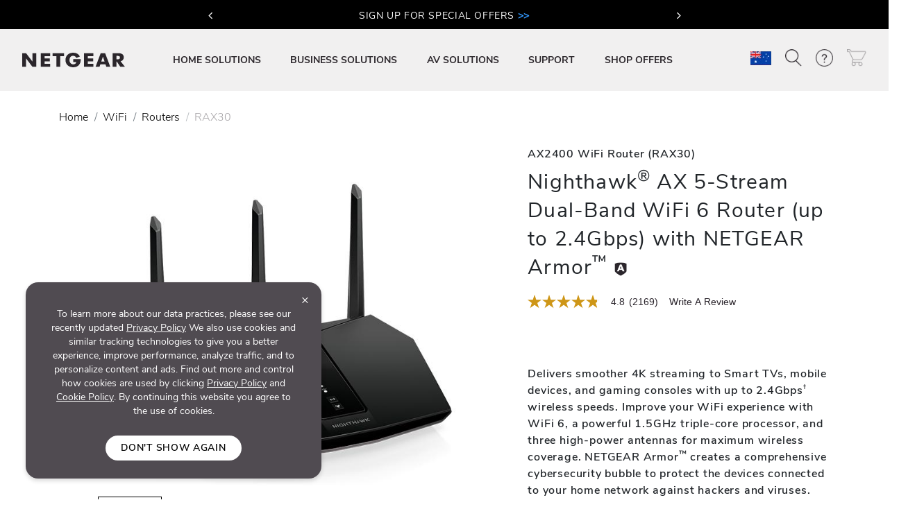

--- FILE ---
content_type: text/html; charset=utf-8
request_url: https://www.netgear.com/au/home/wifi/routers/rax30/
body_size: 29194
content:







<!DOCTYPE html>
<!--[if lt IE 7]><html class="no-js lt-ie9 lt-ie8 lt-ie7"><![endif]-->
<!--[if IE 7]><html class="no-js lt-ie9 lt-ie8"><![endif]-->
<!--[if IE 8]><html class="no-js lt-ie9"><![endif]-->
<!--[if gt IE 8]><!-->
<html class="no-js" lang="en">
<!--<![endif]-->
<head>
    <meta charset="UTF-8">
    <meta http-equiv="X-UA-Compatible" content="IE=edge">
    <meta name="viewport" content="width=device-width, initial-scale=1">
    <title>AX2400 WiFi Router - RAX30 | Dual-Band WiFi 6 | NETGEAR</title>
            <link rel="preload" as="image" type="image/webp" href="/au/media/Hero-Image-RAX30_tcm159-121528.png" imagesrcset="/au/media/Hero-Image-RAX30_tcm159-121528.png 768w, /au/media/Hero-Image-RAX30_tcm159-121528.png 769w" imagesizes="(max-width: 768px) 100vw, 100vw" fetchpriority="high">

    <link rel="preload" href="/au/system/v4.46/assets/css/bundleheader.min.css" as="style" fetchpriority="high">
    <link rel="stylesheet" href="/au/system/v4.46/assets/css/bundleheader.min.css" as="style" fetchpriority="high">
            <meta name="searchtitle" content="Nighthawk® AX 5-Stream Dual-Band WiFi 6 Router (up to 2.4Gbps) with NETGEAR Armor™" />
                <meta name="searchCategory" content="Home">
            <meta name="searcheyebrow" content="AX2400 WiFi Router (RAX30)" />
    
    <meta name="description" content="Discover the Nighthawk RAX30, AX2400 Dual-Band WiFi 6 Router provides up to 2.4Gbps wireless speeds and advanced cyber threat protection with NETGEAR Armor™. Buy now.">
    <meta name="keywords" content="Nighthawk, AX Series, WiFi Router, Black, 2.4Gbps, AX, 5-Stream, AX2400, RAX30, WiFi 6, Dual-Band, NETGEAR Armor">
    <meta property="og:title" content="AX2400 WiFi Router - RAX30 | Dual-Band WiFi 6 | NETGEAR" />
    <meta property="og:type" content="website" />
    <meta property="og:image" content="https://www.netgear.com/au/media/Hero-Image-RAX30_tcm159-121528.png" />
    <meta property="og:url" content="https://www.netgear.com/au/home/wifi/routers/rax30/" />
    <meta property="og:site_name" content="NETGEAR" />
    <meta property="og:description" content="Discover the Nighthawk RAX30, AX2400 Dual-Band WiFi 6 Router provides up to 2.4Gbps wireless speeds and advanced cyber threat protection with NETGEAR Armor™. Buy now." />
    <meta name="lang" content="en" />
    <meta name="author" content="NETGEAR">
    <meta name="twitter:card" content="summary" />
    <meta name="twitter:site" content="@netgear" />
    <meta name="twitter:title" content="AX2400 WiFi Router - RAX30 | Dual-Band WiFi 6 | NETGEAR" />
    <meta name="twitter:description" content="Discover the Nighthawk RAX30, AX2400 Dual-Band WiFi 6 Router provides up to 2.4Gbps wireless speeds and advanced cyber threat protection with NETGEAR Armor™. Buy now." />
    <meta name="twitter:image" content="https://www.netgear.com/au/media/Hero-Image-RAX30_tcm159-121528.png" />
    <meta name="twitter:url" content="https://www.netgear.com/au/home/wifi/routers/rax30/" />
    <link rel="canonical" href="https://www.netgear.com/au/home/wifi/routers/rax30/" />
    <link rel="shortcut icon" href="/favicon.ico" type="image/x-icon" />


        <script>
          var NTGR = NTGR || {};
        NTGR.CartConfig = {
        storeDomain: "https://webapi-apac.netgear.com/api/commerce/",
              storeSite: "netgear-apac",
              storeLocale: "en-AU",
              moreItemsText: "more items in your cart",
              defaultProductImage: "/images/icons/defaultproduct.jpg",
              itemInCartText: "Item in cart",
              cartCheckIcon: "/images/icons/cart-check.png",
              moreInfo: "More info",
              selectAnOption: "Select an option",
              nonSure: "None. Are you sure?",
              iWantIt: "Yes, I want it!",
              serviceCheckIcon: "/images/icons/service-check.png",
              serviceAddedMessage: "You’ve added ~~service_name~~ to your cart!",
              preorderText: "Estimated Availability Date: XX/XX/XX",
              preorder: "PRE-ORDER",
              joinwaitlist: "JOIN WAITLIST",
              storelocationlink: "https://store.netgear.com/au/cart?lang=en_AU",
              backorder: "BACK-ORDER",
              backordertext: "Estimated Availability Date: XX/XX/XX",
              displayCart: "yes",
              path: "/au",
              serviceoverride: "",
              defaultService: "",
              vatComplianceText: "(incl. GST)",
              showVATCompliance: "yes",
              enableRetailer: "",
              hideArmorLogo: "",
              compareOrbiUrl: "/compare-orbi",
              isAlmaEnabledCountry: "",
              isAlmaWidgetEnabled: "",
              almaMerchantKey: "",
              almaAPIMode: "",
              almaHideIfNotEligible: "",
              isAlmaMonoChrome: "",
              almaTransitionDelay: 5500,
              almaHideBorder: "",
              almaLocale: "",
              hasEnhancedPDP: "False",
              showAddTCartBtn: "Yes",
              cognitoConsumerID: "6ugmuk2unj18pnmf08qjnoosjj",
              cognitoStoreConsumerID: "40tsvsp0cm2v4js2djdl0db5i9",
              cognitoSupportConsumerID: "r4q7qhq6sabmq87a21p5763o5",
			  cognitoMySupportConsumerID: "5eaghuk1i3grv0kf2jakrucakj",
              cognitoLoginHandlerUrl: "https://www.netgear.com/au/loginhandler/",
              cognitoLogoutHandlerUrl: "https://www.netgear.com/au/logouthandler/",
              cognitoConsumerEnv: "prod",
              cognitoStoreLoginUrl: "https://store.netgear.com/on/demandware.store/Sites-netgear-apac-Site/en_AU/Login-Handle",
              cognitoStoreLogOutUrl: "https://store.netgear.com/au/handlelogout",
              cognitoStoreLoginShowUrl: "https://store.netgear.com/au/loginshow",
              cognitoMySupportBaseUrl: "https://my.netgear.com/default.aspx",
              accountsLogoutPath: "/logout",
              cognitoMode: "v2",
              nonCognitoMode: "v1",
              isCognitoEnabledCountry: "yes",
              cognitoDomain: "accounts2.netgear.com"
          }


        </script>

        <meta name="document_type" content="Product Page" />
            <meta name="category" content="Routers" />
            <meta name="model" content="RAX30" />
            <meta name="Sku" content="RAX30-100AUS" />
            <meta name="lastpublisheddate" content="09/10/24" />

    
        <!--Pricespider-->
        <meta name="ps-key" content="14-59d2a2fbf5c42e0033c968c3">
        <meta name="ps-country" content="AU" />
        <meta name="ps-language" content="en" />
        <link rel="preload" href="/au/system/v4.46/assets/scripts/jquery-3.5.1.min.js" as="script" />
        <link rel="preload" href="/au/system/v4.46/assets/scripts/bundleheader.min.js" as="script" />
        <script src="/au/system/v4.46/assets/scripts/jquery-3.5.1.min.js"></script>
        <script src="/au/system/v4.46/assets/scripts/bundleheader.min.js"></script>

    <!-- leadanywhere start-->

    <!--  leadanywhere end-->
    <!-- GoogleTagManager -->
<script>(function(w,d,s,l,i){w[l]=w[l]||[];w[l].push({'gtm.start': new Date().getTime(),event:'gtm.js'});var f=d.getElementsByTagName(s)[0], j=d.createElement(s),dl=l!='dataLayer'?'&l='+l:'';j.async=true;j.src= 'https://www.googletagmanager.com/gtm.js?id='+i+dl;f.parentNode.insertBefore(j,f); })(window,document,'script','dataLayer','GTM-W36WVDM');</script>
    <!-- End Google Tag Manager -->

    <!--Result Section start-->
    <!--  Search box header start -->
    <!--  Search box header end -->

    

    <!-- CSS for Find-My-Orbi -->
    <!-- CSS for Gaming Page -->
    <!-- CSS for Switches Default Page -->
    <!-- HTML5 Shim and Respond.js IE8 support of HTML5 elements and media queries -->
    

        <script>
                function initAnswers() {
                    ANSWERS.init({
                        apiKey: "9c832603e2d4c260afc2faeeaf4b48b6",
                        experienceKey: "search-en-au",
                        experienceVersion: "PRODUCTION",
                        locale: "en_AU", // e.g. en
                        businessId: "4024027",
                        templateBundle: TemplateBundle.default,
                        onReady: function () {
                            // FOR DESKTOP VIEW ONLY
                            ANSWERS.addComponent("SearchBar", {
                                container: ".search_form",
                                name: "search-bar", //Must be unique for every search bar on the same page
                                redirectUrl: "/au/search/", // REPLACE THIS WITH THE CORRECT URL OF THE SEARCH PAGE
                                placeholderText: "Search...",
                                submitIcon: "magnifying_glass"
                            });
                            //END
                            // FOR MOBILE VIEW ONLY
                            ANSWERS.addComponent("SearchBar", {
                                container: ".search_form_mobile",
                                name: "search-bar-mobile", //Must be unique for every search bar on the same page
                                redirectUrl: "/au/search/", // REPLACE THIS WITH THE CORRECT URL OF THE SEARCH PAGE
                                placeholderText: "Search...",
                                submitIcon: "magnifying_glass"
                            });
                            // END
                        },
                    });
                }
        </script>
    <!-- Changes for PAgeLoad-->
    <!-- Preconnect external Libraries Begins-->
    <link rel="dns-prefetch" href="https://apps.bazaarvoice.com">
    <link rel="preconnect" href="https://apps.bazaarvoice.com">

    <link rel="dns-prefetch" href="https://cdnjs.cloudflare.com">
    <link rel="preconnect" href="https://cdnjs.cloudflare.com">

    <link rel="dns-prefetch" href="https://www.googletagmanager.com">
    <link rel="preconnect" href="https://www.googletagmanager.com">
    <!-- Preconnect external Libraries Ends-->
    <link rel="preload" as="font" href="/au/system/v4.46/assets/fonts/Nunito/NunitoSans-Black.ttf" crossorigin="anonymous" fetchpriority="low" />
    <link rel="preload" as="font" href="/au/system/v4.46/assets/fonts/Nunito/NunitoSans-Bold.ttf" crossorigin="anonymous" fetchpriority="low" />
    <link rel="preload" as="font" href="/au/system/v4.46/assets/fonts/Nunito/NunitoSans-ExtraLight.ttf" crossorigin="anonymous" fetchpriority="low" />
    <link rel="preload" as="font" href="/au/system/v4.46/assets/fonts/Nunito/NunitoSans-Light.ttf" crossorigin="anonymous" fetchpriority="low" />
    <link rel="preload" as="font" href="/au/system/v4.46/assets/fonts/Nunito/NunitoSans-Regular.ttf" crossorigin="anonymous" fetchpriority="low" />
    <link rel="preload" as="font" href="/au/system/v4.46/assets/fonts/Nunito/NunitoSans-SemiBold.ttf" crossorigin="anonymous" fetchpriority="low" />
    

    <link rel="preload" href="https://cdn.optimizely.com/js/18266200005.js" as="script" defer fetchpriority="low" />
    <link rel="stylesheet" href="https://cdnjs.cloudflare.com/ajax/libs/font-awesome/4.7.0/css/font-awesome.min.css" media="print" onload="this.media='all'">
            <link rel="stylesheet" href="https://assets.sitescdn.net/answers-search-bar/v1.0/answers.css" media="print" onload="this.media='all'">
    <script src="/au/system/v4.46/assets/scripts/legacy/data-merged.min.js" defer fetchpriority="low"></script>
        <!--SFCC-->
        <script src="/au/system/v4.46/assets/scripts/legacy/legacy-defer.min.js" defer fetchpriority="low"></script>
        <!--SFCC End-->
        <!-- ALMA ENABLED eCom COUNTRIES ONLY-->
            <link rel="preload" href="/au/system/v4.46/assets/scripts/pdp/pdp.min.js" as="script" fetchpriority="low" />
        <script src="/au/system/v4.46/assets/scripts/pdp/pdp.min.js" defer fetchpriority="low"></script>

    <!--COGNITO SCRIPTS START-->
    <!-- <link rel="preload" href="https://accounts2.netgear.com/accounts-prod/consumerTokenManagement.js" as="script" defer fetchpriority="low" /> -->
    <script src="https://accounts2.netgear.com/accounts-prod/consumerTokenManagement.js" defer fetchpriority="low"></script>
    <!--COGNITO SCRIPTS END-->
    <!-- optimizelysnippetSTART-->
    <script type="text/plain" data-usercentrics="Optimizely" src="https://cdn.optimizely.com/js/18266200005.js" defer fetchpriority="low">
    </script>
    <!-- optimizelysnippetEND-->

    <script>
        $(document).ready(function () {
            AOS.refresh()
        });  //added to help with animations starting early/late
    </script>
        
    <link rel="preconnect" href="https://cdn.optimizely.com" fetchpriority="low">
    <link rel="dns-prefetch" href="https://webapi-apac.netgear.com" fetchpriority="low">
    <link rel="preconnect" href="https://webapi-apac.netgear.com" fetchpriority="low">
    
            <link rel="preload" href="https://assets.sitescdn.net/answers-search-bar/v1.0/answers.css" as="style" onload="this.onload=null;this.rel='stylesheet'" />
            <script type="text/javascript"  src="https://assets.sitescdn.net/answers-search-bar/v1.0/answerstemplates.compiled.min.js" defer>
            </script>
            <script type="text/javascript"  src="https://assets.sitescdn.net/answers-search-bar/v1.0/answers.min.js"
                    onload="ANSWERS.domReady(initAnswers)"
                    defer>
            </script>
        <script src=/au/system/v4.46/assets/scripts/getDCC.min.js defer></script>
</head>
<body class="width-control">
    <!-- SHOW ERROR MESAGE IS COGNITO LOOPING CONDITION-->
        <style>
            .max-attempts {
                display: none;
            }

                .max-attempts .modal-content {
                    background-color: #d4edda;
                    border-radius: 5px;
                    top: 100px;
                    position: relative;
                }

                .max-attempts .modal-body {
                    padding: 15px; /* Ensure padding so the content does not touch the button */
                    margin: 0;
                }

                .max-attempts .close {
                    position: absolute;
                    top: 5px;
                    right: 10px;
                }

                .max-attempts .content-asset a {
                    text-decoration: underline;
                    font-weight: 600;
                }
        </style>
        <div class="maxAttemptsModal modal fade max-attempts" id="maxAttemptsModal" tabindex="-1" role="dialog" aria-labelledby="maxAttemptsModalLabel" aria-hidden="true" style="display: none;">
            <div class="modal-dialog" role="document">
                <div class="modal-content">
                    <div class="modal-body">
                        <!-- This is the modal body content -->
                        <button type="button" class="close" data-dismiss="modal" aria-label="Close"><span aria-hidden="true">×</span></button>
                        <div class="content-asset">
                            We're currently experiencing technical issues and couldn't log you in. Please try again later. If the problem persists, contact <a href="/support/contact/" target="_blank" xmlns="http://www.w3.org/1999/xhtml">customer service</a>. Meanwhile, you can place your order as a Guest user.
                        </div>
                    </div>
                </div>
            </div>
        </div>
    <!-- END-->
    <!--#region info-bar for old browser  -->
    <div id="info-bar" class="page-row">

    </div>
    <!--#endregion -->

    




            <noindex>


        <div class="d-none d-xl-block">
            <header>

    <a class="skip-main" href="#main">Skip to main content</a>
    <div class="fixed-top">
                

                <div class="navbar-ticker ticker-carousel pt-2 pb-2" style=" background-color:#000000">
                    <div id="tickerCarousel" class="carousel slide carousel-fade" data-ride="carousel" data-interval=3000 style="max-width:600px;">
                        <div class="carousel-inner text-center">
                                            <div class="carousel-item  active">
                                                <a class="netgear-black button-2" href="#signup" style=" color:#FFFFFF;;font-size:14px">

                                                    SIGN UP FOR SPECIAL OFFERS <strong>
				<span style="color: rgb(51, 153, 255);">&gt;&gt;</span>
			</strong>

                                                </a>
                                            </div>
                                            <div class="carousel-item ">
                                                <a class="netgear-black button-2" href="https://store.netgear.com/au/" style=" color:#FFFFFF;;font-size:14px">

                                                    LIMITED TIME OFFERS <strong><span style="color: rgb(51, 153, 255);">&gt;&gt;</span></strong>

                                                </a>
                                            </div>
                                            <div class="carousel-item ">
                                                <a class="netgear-black button-2" href="/au/home/wifi/mesh/rbe973s/" style=" color:#FFFFFF;;font-size:14px">

                                                    UPGRADE TO ORBI WIFI 7 <strong>
				<span style="color: rgb(51, 153, 255);">&gt;&gt;</span>
			</strong>

                                                </a>
                                            </div>


                        </div>
                            <a class="tickerSlideControler carousel-control-prev" data-target="#tickerCarousel" role="button"
                               data-slide="prev">
                                <i class="fa fa-angle-left netgear-black" style="color:#FFFFFF"></i>
                                <span class="sr-only">Previous</span>
                            </a>
                            <a class="tickerSlideControler carousel-control-next" data-target="#tickerCarousel" role="button"
                               data-slide="next">
                                <i class="fa fa-angle-right netgear-black" style="color:#FFFFFF"></i>
                                <span class="sr-only">Next</span>
                            </a>
                    </div>
                </div>

            


    

            

        <nav id="navbar" class="navbar navbar-expand-lg pt-3 pt-xl-4 pb-3 pb-xl-4 ntgr-nav header-dxa-default">
            <div class="nav-container container-fluid">

                                
<a class="navbar-brand" href="/au/" title="">
    <span >
            <img id="logo" class="image-light" src="/au/media/NETGEAR-Logo-White_tcm159-119365.png" alt="NETGEAR-Logo-White" width="148" height="21">
                    <img id="logo" class="image-dark" src="/au/media/NETGEAR-Logo-Dark_tcm159-119366.png" alt="NETGEAR-Logo-Dark" width="148" height="21">
    </span>
</a>


    



    

                <button class="navbar-toggler" type="button" data-toggle="collapse" data-target="#navbarSupportedContent" aria-controls="navbarSupportedContent" aria-expanded="false" aria-label="Toggle navigation">
                    <span class="navbar-toggler-icon"></span>
                </button>
                <div class="collapse navbar-collapse menu-wrapper" id="navbarSupportedContent" typeof="Region" resource="Header">
                                    
<ul id="nav-wrapper" class="navbar-nav mr-auto nav-dropdown-items">
        <!--Primary Navigation-->
<li id="HOME SOLUTIONS" class="nav-item dropdown main-drop position-static pr-5">
                        <a class="nav-link nav-menu" href="/au/home/" role="button" data-toggle="dropdown" aria-haspopup="true" aria-expanded="false" gtm-data="/au/home">
                            HOME SOLUTIONS
                        </a>

                    <div class="nav_wrapper">
                        <div class="dropdown-menu  top-auto  bg-nav w-100 drop-menu chp" aria-labelledby="HOME SOLUTIONS">
                            <div class="nav-container container">
                                <div class="row">
                                    <!--Outer row-->
                                    <div class="col-md-7 border-r border-b category-left">
                                        <!--Highlighted Navigation-->
                                        <div class="row border-b border-t top_section">
                                                        <div class="col mt-2 mb-2">
                                                            <!--Wrapper-->
                                                            <a class="title" href="/au/deals/" data-gtm-menu="HOME SOLUTIONS > SHOP OFFERS">
                                                                SHOP OFFERS
                                                            </a>
                                                        </div>
                                                        <div class="col mt-2 mb-2">
                                                            <!--Wrapper-->
                                                            <a class="title" href="/au/home/wifi/mesh/orbi/" data-gtm-menu="HOME SOLUTIONS > ORBI PREMIUM WIFI">
                                                                ORBI PREMIUM WIFI
                                                            </a>
                                                        </div>
                                                        <div class="col mt-2 mb-2">
                                                            <!--Wrapper-->
                                                            <a class="title" href="/au/home/mobile-wifi/portable-wifi/" data-gtm-menu="HOME SOLUTIONS > NIGHTHAWK MOBILE WIFI">
                                                                NIGHTHAWK MOBILE WIFI
                                                            </a>
                                                        </div>
                                        </div>

                                        <!--List Navigation-->
                                        <div class="row bottom_section">
                                                    <div class="col">
                                                                <div id="image_list" class="mt-3 pb-1 ">
                                                                        <p class="title no-hover">Home WiFi</p>
                                                                    <ul class="image_list">
                                                                                    <li class="image-list-item item ">
                                                                                        <a href="/au/home/wifi/mesh/" data-gtm-menu="HOME SOLUTIONS > Home WiFi > Whole Home Mesh WiFi">
                                                                                            Whole Home Mesh WiFi
                                                                                                                                                                                    </a>
                                                                                    </li>
                                                                                    <li class="image-list-item item ">
                                                                                        <a href="/au/home/wifi/routers/" data-gtm-menu="HOME SOLUTIONS > Home WiFi > WiFi Routers">
                                                                                            WiFi Routers
                                                                                                                                                                                    </a>
                                                                                    </li>
                                                                                    <li class="image-list-item item ">
                                                                                        <a href="/au/home/wifi/range-extenders/" data-gtm-menu="HOME SOLUTIONS > Home WiFi > WiFi Range Extenders">
                                                                                            WiFi Range Extenders
                                                                                                                                                                                    </a>
                                                                                    </li>
                                                                                    <li class="image-list-item item ">
                                                                                        <a href="/au/home/wifi/adapters/" data-gtm-menu="HOME SOLUTIONS > Home WiFi > USB WiFi Adapters">
                                                                                            USB WiFi Adapters
                                                                                                                                                                                    </a>
                                                                                    </li>
                                                                                    <li class="image-list-item item ">
                                                                                        <a href="/au/home/wifi/routers/listing-filter/gam-gamingrouter/" data-gtm-menu="HOME SOLUTIONS > Home WiFi > Gaming Routers">
                                                                                            Gaming Routers
                                                                                                                                                                                    </a>
                                                                                    </li>
                                                                    </ul>
                                                                </div>
                                                    </div>
                                                    <div class="col">
                                                                <div id="image_list" class="mt-3 pb-1 ">
                                                                        <p class="title no-hover">Mobile WiFi</p>
                                                                    <ul class="image_list">
                                                                                    <li class="image-list-item item ">
                                                                                        <a href="/au/home/mobile-wifi/hotspots/" data-gtm-menu="HOME SOLUTIONS > Mobile WiFi > 4G/5G Mobile Hotspots">
                                                                                            4G/5G Mobile Hotspots
                                                                                                                                                                                    </a>
                                                                                    </li>
                                                                                    <li class="image-list-item item ">
                                                                                        <a href="/au/home/mobile-wifi/lte-modems/" data-gtm-menu="HOME SOLUTIONS > Mobile WiFi > 4G LTE Modems">
                                                                                            4G LTE Modems
                                                                                                                                                                                    </a>
                                                                                    </li>
                                                                                    <li class="image-list-item item ">
                                                                                        <a href="/au/home/mobile-wifi/routers/" data-gtm-menu="HOME SOLUTIONS > Mobile WiFi > 4G WiFi Routers For Home">
                                                                                            4G WiFi Routers For Home
                                                                                                                                                                                    </a>
                                                                                    </li>
                                                                    </ul>
                                                                </div>
                                                    </div>
                                                    <div class="col">
                                                                <div id="image_list" class="mt-3 pb-1 ">
                                                                        <p class="title no-hover">Wired Networking</p>
                                                                    <ul class="image_list">
                                                                                    <li class="image-list-item item ">
                                                                                        <a href="/au/business/wired/switches/" data-gtm-menu="HOME SOLUTIONS > Wired Networking > Switches">
                                                                                            Switches
                                                                                                                                                                                    </a>
                                                                                    </li>
                                                                                    <li class="image-list-item item ">
                                                                                        <a href="/au/home/wired/powerline/" data-gtm-menu="HOME SOLUTIONS > Wired Networking > Powerline">
                                                                                            Powerline
                                                                                                                                                                                    </a>
                                                                                    </li>
                                                                    </ul>
                                                                </div>
                                                    </div>
                                        </div>
                                    </div>

                                    <div class="col-md-5 border-b category-right">
                                        <div class="row border-t top_section">
                                                        <div class="col mt-2 mb-2">
                                                            <p class="title">SERVICES &amp; SUBSCRIPTIONS</p>
                                                        </div>
                                                                                                    <div class="col mt-2 mb-2">
                                                            <p class="title">LEARNING CENTER</p>
                                                        </div>

                                        </div>
                                        <div class="row bottom_section">
                                                    <div class="col">
                                                        <div id="image_list" class="mt-3 pb-1">
                                                            <ul class="image_list">
                                                                            <li class="image-list-item item ">
                                                                                <a href="/au/home/services/armor/" data-gtm-menu="HOME SOLUTIONS > SERVICES &amp; SUBSCRIPTIONS > NETGEAR Armor">
                                                                                    NETGEAR Armor
                                                                                                                                                                    </a>
                                                                            </li>
                                                                            <li class="image-list-item item ">
                                                                                <a href="/au/services/prosupport/" data-gtm-menu="HOME SOLUTIONS > SERVICES &amp; SUBSCRIPTIONS > NETGEAR ProSupport">
                                                                                    NETGEAR ProSupport
                                                                                                                                                                    </a>
                                                                            </li>
                                                                            <li class="image-list-item item ">
                                                                                <a href="/au/home/services/smart-parental-controls/" data-gtm-menu="HOME SOLUTIONS > SERVICES &amp; SUBSCRIPTIONS > NETGEAR Smart Parental Controls">
                                                                                    NETGEAR Smart Parental Controls
                                                                                                                                                                    </a>
                                                                            </li>
                                                            </ul>
                                                        </div>
                                                    </div>
                                                                                                    <div class="col">
                                                            <div id="image_list" class="mt-3 pb-1">
                                                                <ul class="image_list">
                                                                                <li class="image-list-item item ">
                                                                                    <a href="/au/hub/" data-gtm-menu="HOME SOLUTIONS > LEARNING CENTER > Blog">
                                                                                        Blog
                                                                                    </a>
                                                                                </li>
                                                                                <li class="image-list-item item ">
                                                                                    <a href="/au/home/discover/router-vs-mesh-wifi/" data-gtm-menu="HOME SOLUTIONS > LEARNING CENTER > Router or Mesh System">
                                                                                        Router or Mesh System
                                                                                    </a>
                                                                                </li>
                                                                                <li class="image-list-item item ">
                                                                                    <a href="/au/home/discover/wifi7/" data-gtm-menu="HOME SOLUTIONS > LEARNING CENTER > WiFi 7">
                                                                                        WiFi 7
                                                                                    </a>
                                                                                </li>
                                                                                <li class="image-list-item item ">
                                                                                    <a href="/au/home/wifi/wifi6e/" data-gtm-menu="HOME SOLUTIONS > LEARNING CENTER > WiFi 6E">
                                                                                        WiFi 6E
                                                                                    </a>
                                                                                </li>
                                                                                <li class="image-list-item item ">
                                                                                    <a href="/au/hub/technology/what-is-mesh-wifi/" data-gtm-menu="HOME SOLUTIONS > LEARNING CENTER > What is Mesh WiFi?">
                                                                                        What is Mesh WiFi?
                                                                                    </a>
                                                                                </li>
                                                                                <li class="image-list-item item ">
                                                                                    <a href="/au/home/mobile-wifi/portable-wifi/" data-gtm-menu="HOME SOLUTIONS > LEARNING CENTER > 5G Mobile WiFi">
                                                                                        5G Mobile WiFi
                                                                                    </a>
                                                                                </li>
                                                                                <li class="image-list-item item ">
                                                                                    <a href="/au/home/wifi/mesh/tri-band-quad-band/" data-gtm-menu="HOME SOLUTIONS > LEARNING CENTER > Tri-Band / Quad-Band WiFi">
                                                                                        Tri-Band / Quad-Band WiFi
                                                                                    </a>
                                                                                </li>
                                                                                <li class="image-list-item item ">
                                                                                    <a href="/au/home/mobile-wifi/fixedwireless/" data-gtm-menu="HOME SOLUTIONS > LEARNING CENTER > 4G/5G Fixed Wireless For Home">
                                                                                        4G/5G Fixed Wireless For Home
                                                                                    </a>
                                                                                </li>
                                                                                <li class="image-list-item item ">
                                                                                    <a href="/au/security/" data-gtm-menu="HOME SOLUTIONS > LEARNING CENTER > Security and Trust">
                                                                                        Security and Trust
                                                                                    </a>
                                                                                </li>
                                                                </ul>
                                                            </div>
                                                        </div>

                                        </div>
                                    </div>
                                </div>

                                <div class="row shop-by-brands-wrap pt-2 pb-2">
                                    <div class="col text-center">
                                        <div class="shop-by-brands">
                                            <div class="d-flex justify-content-center align-items-center">
                                                <div class="title text-uppercase text-nowrap">Shop By Brand :</div>
                                                            <div class="shop-by-links">
                                                                <a href="/au/home/wifi/mesh/orbi/" data-gtm-menu="shop by brands > Orbi" title="Orbi">
                                                                    <img src="/au/media/orbi%20logo_tcm159-128268.png" alt="Orbi" fetchpriority="low"/>
                                                                </a>
                                                            </div>
                                                            <div class="shop-by-links">
                                                                <a href="/au/home/wifi/routers/nighthawk/" data-gtm-menu="shop by brands > Nighthawk" title="Nighthawk">
                                                                    <img src="/au/media/nighthawk-logo_tcm159-128269.png" alt="Nighthawk" fetchpriority="low"/>
                                                                </a>
                                                            </div>
                                                            <div class="shop-by-links">
                                                                <a href="/au/business/" data-gtm-menu="shop by brands > Biz" title="Biz">
                                                                    <img src="/au/media/biz%20logo_tcm159-128272.png" alt="Biz" fetchpriority="low"/>
                                                                </a>
                                                            </div>
                                            </div>
                                        </div>
                                    </div>
                                </div>

                            </div>
                        </div>
                    </div>

            </li>
        <!--Primary Navigation-->
<li id="BUSINESS SOLUTIONS" class="holidaynav-item position-static pr-5">
                        <a class="nav-link" href="/au/business/" gtm-data="/au/home/wifi/routers/rax30/">
                            BUSINESS SOLUTIONS
                        </a>
        <!--Primary Navigation-->
<li id="AV SOLUTIONS" class="holidaynav-item position-static pr-5">
                        <a class="nav-link" href="/au/business/av/" gtm-data="/au/home/wifi/routers/rax30/">
                            AV SOLUTIONS
                        </a>
        <!--Primary Navigation-->
<li id="SUPPORT" class="holidaynav-item position-static pr-5">
                    <a class="nav-link" href="https://www.netgear.com/support/" data-gtm-menu="SUPPORT">
                        SUPPORT
                    </a>


            </li>
        <!--Primary Navigation-->
<li id="SHOP OFFERS" class="holidaynav-item position-static pr-5">
                    <a class="nav-link" href="/au/deals/" data-gtm-menu="SHOP OFFERS">
                        SHOP OFFERS
                    </a>


            </li>
        <!--Primary Navigation-->
        <!--Primary Navigation-->
</ul>
    

    
                </div>

                    <div id="search-wrapper" class="search-wrapper animate-right" aria-hidden="true">
                        <div class="search_form"></div>
                        <button class="btn" id="close-search"><i class="fa fa-close" aria-label="Close Search Bar"></i></button>
                    </div>
                
                <div id="icon-wrapper" class="flex icon-wrapper">

<div class="nav-icon-spacer">
    <div class="dropdown support-tooltip">
            <a aria-haspopup="true" aria-expanded="false" href="#" data-toggle="dropdown">
                <img src="/system/assets/images/blank-image.png" class="img fluid icon-flag-au" height="18" width="24" alt="National flag of Australia – English Click to change language and/or country / region" />
                
            </a>
            <div class="dropdown-menu dropdown-menu-right">
                <div class="px-4 py-3 custom-dropdown-wrapper">
                    <a class="au" href="javascript:void(0)">
                        <span id="nav_selected_country">Australia (English)</span>
                    </a>
                </div>
                <div class="px-4 py-3 custom-dropdown-wrapper">
                    <a class="other_country_link" href="#country_modals" data-toggle="modal">
                        Select another country
                    </a>
                </div>
            </div>
    </div>
</div>
<!--Model-->

    <div id="country_modals" class="modal select_country_modal">
        <div class="modal-dialog modal-dialog-centered modal-dialog-scrollable">
            <div class="modal-content p-3 mx-auto">
                <div class="modal-header border-0">
                    <div class="modal-title h5">Region (Language)</div>
                    <button type="button" class="close text-white" data-dismiss="modal">&times;</button>
                </div>
                <!-- Modal body -->
                <div class="modal-body px-0 px-md-0 ">
                    <div class="container-fluid">
                        <div class="row">
                                <div class="col-lg-6 col-xl-2 mb-3 col-md-6">
                                        <!--Clicking the p tag below will change the language of the site and the language shown in the footer. I am currently not sure how that works.-->
                                        <a href="/au/">
                                            <p class="text-white font-weight-normal text-nowrap">
                                                <img class="img fluid icon-flag-au" height="10" width="15" loading="lazy" alt="">&nbsp;Australia (English)
                                            </p>
                                        </a>
                                </div>
                                <div class="col-lg-6 col-xl-2 mb-3 col-md-6">
                                        <!--Clicking the p tag below will change the language of the site and the language shown in the footer. I am currently not sure how that works.-->
                                        <a href="/be/">
                                            <p class="text-white font-weight-normal text-nowrap">
                                                <img class="img fluid icon-flag-be" height="10" width="15" loading="lazy" alt="">&nbsp;Belgium (English)
                                            </p>
                                        </a>
                                </div>
                                <div class="col-lg-6 col-xl-2 mb-3 col-md-6">
                                        <!--Clicking the p tag below will change the language of the site and the language shown in the footer. I am currently not sure how that works.-->
                                        <a href="/ca-en/">
                                            <p class="text-white font-weight-normal text-nowrap">
                                                <img class="img fluid icon-flag-ca" height="10" width="15" loading="lazy" alt="">&nbsp;Canada (English)
                                            </p>
                                        </a>
                                </div>
                                <div class="col-lg-6 col-xl-2 mb-3 col-md-6">
                                        <!--Clicking the p tag below will change the language of the site and the language shown in the footer. I am currently not sure how that works.-->
                                        <a href="/ca-fr/">
                                            <p class="text-white font-weight-normal text-nowrap">
                                                <img class="img fluid icon-flag-ca" height="10" width="15" loading="lazy" alt="">&nbsp;Canada (Fran&#231;ais)
                                            </p>
                                        </a>
                                </div>
                                <div class="col-lg-6 col-xl-2 mb-3 col-md-6">
                                        <!--Clicking the p tag below will change the language of the site and the language shown in the footer. I am currently not sure how that works.-->
                                        <a href="/cn/">
                                            <p class="text-white font-weight-normal text-nowrap">
                                                <img class="img fluid icon-flag-cn" height="10" width="15" loading="lazy" alt="">&nbsp;中国 (汉语)
                                            </p>
                                        </a>
                                </div>
                                <div class="col-lg-6 col-xl-2 mb-3 col-md-6">
                                        <!--Clicking the p tag below will change the language of the site and the language shown in the footer. I am currently not sure how that works.-->
                                        <a href="/dk/">
                                            <p class="text-white font-weight-normal text-nowrap">
                                                <img class="img fluid icon-flag-dk" height="10" width="15" loading="lazy" alt="">&nbsp;Denmark (English)
                                            </p>
                                        </a>
                                </div>
                                <div class="col-lg-6 col-xl-2 mb-3 col-md-6">
                                        <!--Clicking the p tag below will change the language of the site and the language shown in the footer. I am currently not sure how that works.-->
                                        <a href="/de/">
                                            <p class="text-white font-weight-normal text-nowrap">
                                                <img class="img fluid icon-flag-de" height="10" width="15" loading="lazy" alt="">&nbsp;Deutschland (Deutsch)
                                            </p>
                                        </a>
                                </div>
                                <div class="col-lg-6 col-xl-2 mb-3 col-md-6">
                                        <!--Clicking the p tag below will change the language of the site and the language shown in the footer. I am currently not sure how that works.-->
                                        <a href="/es/">
                                            <p class="text-white font-weight-normal text-nowrap">
                                                <img class="img fluid icon-flag-es" height="10" width="15" loading="lazy" alt="">&nbsp;Espa&#241;a (Espa&#241;ol)
                                            </p>
                                        </a>
                                </div>
                                <div class="col-lg-6 col-xl-2 mb-3 col-md-6">
                                        <!--Clicking the p tag below will change the language of the site and the language shown in the footer. I am currently not sure how that works.-->
                                        <a href="/fr/">
                                            <p class="text-white font-weight-normal text-nowrap">
                                                <img class="img fluid icon-flag-fr" height="10" width="15" loading="lazy" alt="">&nbsp;France (Fran&#231;ais)
                                            </p>
                                        </a>
                                </div>
                                <div class="col-lg-6 col-xl-2 mb-3 col-md-6">
                                        <!--Clicking the p tag below will change the language of the site and the language shown in the footer. I am currently not sure how that works.-->
                                        <a href="/hk-en/">
                                            <p class="text-white font-weight-normal text-nowrap">
                                                <img class="img fluid icon-flag-hk" height="10" width="15" loading="lazy" alt="">&nbsp;Hong Kong (English)
                                            </p>
                                        </a>
                                </div>
                                <div class="col-lg-6 col-xl-2 mb-3 col-md-6">
                                        <!--Clicking the p tag below will change the language of the site and the language shown in the footer. I am currently not sure how that works.-->
                                        <a href="/hk-zh/">
                                            <p class="text-white font-weight-normal text-nowrap">
                                                <img class="img fluid icon-flag-hk" height="10" width="15" loading="lazy" alt="">&nbsp;香港（中文）
                                            </p>
                                        </a>
                                </div>
                                <div class="col-lg-6 col-xl-2 mb-3 col-md-6">
                                        <!--Clicking the p tag below will change the language of the site and the language shown in the footer. I am currently not sure how that works.-->
                                        <a href="/in/">
                                            <p class="text-white font-weight-normal text-nowrap">
                                                <img class="img fluid icon-flag-in" height="10" width="15" loading="lazy" alt="">&nbsp;India (English)
                                            </p>
                                        </a>
                                </div>
                                <div class="col-lg-6 col-xl-2 mb-3 col-md-6">
                                        <!--Clicking the p tag below will change the language of the site and the language shown in the footer. I am currently not sure how that works.-->
                                        <a href="/ie/">
                                            <p class="text-white font-weight-normal text-nowrap">
                                                <img class="img fluid icon-flag-ie" height="10" width="15" loading="lazy" alt="">&nbsp;Ireland (English)
                                            </p>
                                        </a>
                                </div>
                                <div class="col-lg-6 col-xl-2 mb-3 col-md-6">
                                        <!--Clicking the p tag below will change the language of the site and the language shown in the footer. I am currently not sure how that works.-->
                                        <a href="/it/">
                                            <p class="text-white font-weight-normal text-nowrap">
                                                <img class="img fluid icon-flag-it" height="10" width="15" loading="lazy" alt="">&nbsp;Italia (Italiano)
                                            </p>
                                        </a>
                                </div>
                                <div class="col-lg-6 col-xl-2 mb-3 col-md-6">
                                        <!--Clicking the p tag below will change the language of the site and the language shown in the footer. I am currently not sure how that works.-->
                                        <a href="/jp/">
                                            <p class="text-white font-weight-normal text-nowrap">
                                                <img class="img fluid icon-flag-jp" height="10" width="15" loading="lazy" alt="">&nbsp;日本 (日本語)
                                            </p>
                                        </a>
                                </div>
                                <div class="col-lg-6 col-xl-2 mb-3 col-md-6">
                                        <!--Clicking the p tag below will change the language of the site and the language shown in the footer. I am currently not sure how that works.-->
                                        <a href="/kr/">
                                            <p class="text-white font-weight-normal text-nowrap">
                                                <img class="img fluid icon-flag-kr" height="10" width="15" loading="lazy" alt="">&nbsp;대한민국 (한국어)
                                            </p>
                                        </a>
                                </div>
                                <div class="col-lg-6 col-xl-2 mb-3 col-md-6">
                                        <!--Clicking the p tag below will change the language of the site and the language shown in the footer. I am currently not sure how that works.-->
                                        <a href="/nl/">
                                            <p class="text-white font-weight-normal text-nowrap">
                                                <img class="img fluid icon-flag-nl" height="10" width="15" loading="lazy" alt="">&nbsp;Netherlands (Dutch)
                                            </p>
                                        </a>
                                </div>
                                <div class="col-lg-6 col-xl-2 mb-3 col-md-6">
                                        <!--Clicking the p tag below will change the language of the site and the language shown in the footer. I am currently not sure how that works.-->
                                        <a href="/nz/">
                                            <p class="text-white font-weight-normal text-nowrap">
                                                <img class="img fluid icon-flag-nz" height="10" width="15" loading="lazy" alt="">&nbsp;New Zealand (English)
                                            </p>
                                        </a>
                                </div>
                                <div class="col-lg-6 col-xl-2 mb-3 col-md-6">
                                        <!--Clicking the p tag below will change the language of the site and the language shown in the footer. I am currently not sure how that works.-->
                                        <a href="/no/">
                                            <p class="text-white font-weight-normal text-nowrap">
                                                <img class="img fluid icon-flag-no" height="10" width="15" loading="lazy" alt="">&nbsp;Norway (English)
                                            </p>
                                        </a>
                                </div>
                                <div class="col-lg-6 col-xl-2 mb-3 col-md-6">
                                        <!--Clicking the p tag below will change the language of the site and the language shown in the footer. I am currently not sure how that works.-->
                                        <a href="/at/">
                                            <p class="text-white font-weight-normal text-nowrap">
                                                <img class="img fluid icon-flag-at" height="10" width="15" loading="lazy" alt="">&nbsp;&#214;sterreich (Deutsch)
                                            </p>
                                        </a>
                                </div>
                                <div class="col-lg-6 col-xl-2 mb-3 col-md-6">
                                        <!--Clicking the p tag below will change the language of the site and the language shown in the footer. I am currently not sure how that works.-->
                                        <a href="/pl/">
                                            <p class="text-white font-weight-normal text-nowrap">
                                                <img class="img fluid icon-flag-pl" height="10" width="15" loading="lazy" alt="">&nbsp;Poland (Polski)
                                            </p>
                                        </a>
                                </div>
                                <div class="col-lg-6 col-xl-2 mb-3 col-md-6">
                                        <!--Clicking the p tag below will change the language of the site and the language shown in the footer. I am currently not sure how that works.-->
                                        <a href="/sg/">
                                            <p class="text-white font-weight-normal text-nowrap">
                                                <img class="img fluid icon-flag-sg" height="10" width="15" loading="lazy" alt="">&nbsp;Singapore (English)
                                            </p>
                                        </a>
                                </div>
                                <div class="col-lg-6 col-xl-2 mb-3 col-md-6">
                                        <!--Clicking the p tag below will change the language of the site and the language shown in the footer. I am currently not sure how that works.-->
                                        <a href="/se/">
                                            <p class="text-white font-weight-normal text-nowrap">
                                                <img class="img fluid icon-flag-se" height="10" width="15" loading="lazy" alt="">&nbsp;Sweden (English)
                                            </p>
                                        </a>
                                </div>
                                <div class="col-lg-6 col-xl-2 mb-3 col-md-6">
                                        <!--Clicking the p tag below will change the language of the site and the language shown in the footer. I am currently not sure how that works.-->
                                        <a href="/ch-de/">
                                            <p class="text-white font-weight-normal text-nowrap">
                                                <img class="img fluid icon-flag-ch" height="10" width="15" loading="lazy" alt="">&nbsp;Switzerland (Deutsch)
                                            </p>
                                        </a>
                                </div>
                                <div class="col-lg-6 col-xl-2 mb-3 col-md-6">
                                        <!--Clicking the p tag below will change the language of the site and the language shown in the footer. I am currently not sure how that works.-->
                                        <a href="/ch-fr/">
                                            <p class="text-white font-weight-normal text-nowrap">
                                                <img class="img fluid icon-flag-ch" height="10" width="15" loading="lazy" alt="">&nbsp;Switzerland (Fran&#231;ais)
                                            </p>
                                        </a>
                                </div>
                                <div class="col-lg-6 col-xl-2 mb-3 col-md-6">
                                        <!--Clicking the p tag below will change the language of the site and the language shown in the footer. I am currently not sure how that works.-->
                                        <a href="/ae/">
                                            <p class="text-white font-weight-normal text-nowrap">
                                                <img class="img fluid icon-flag-ae" height="10" width="15" loading="lazy" alt="">&nbsp;United Arab Emirates (English)
                                            </p>
                                        </a>
                                </div>
                                <div class="col-lg-6 col-xl-2 mb-3 col-md-6">
                                        <!--Clicking the p tag below will change the language of the site and the language shown in the footer. I am currently not sure how that works.-->
                                        <a href="/uk/">
                                            <p class="text-white font-weight-normal text-nowrap">
                                                <img class="img fluid icon-flag-gb" height="10" width="15" loading="lazy" alt="">&nbsp;United Kingdom (English)
                                            </p>
                                        </a>
                                </div>
                                <div class="col-lg-6 col-xl-2 mb-3 col-md-6">
                                        <!--Clicking the p tag below will change the language of the site and the language shown in the footer. I am currently not sure how that works.-->
                                        <a href="https://www.netgear.com/">
                                            <p class="text-white font-weight-normal text-nowrap">
                                                <img class="img fluid icon-flag-us" height="10" width="15" loading="lazy" alt="">&nbsp;United States (English)
                                            </p>
                                        </a>
                                </div>
                        </div>
                    </div>
                </div>
            </div>
        </div>
    </div>


                    

    <div class="nav-icon-spacer">
        <a id="search-btn-desktop" href="#" role="button" aria-expanded="false" aria-controls="search-wrapper">
                <img id="search-light" class="nav-item nav_icon image-light" src="/au/media/search_white_tcm159-119360.png" alt="search_white" data-gtm-menu="" fetchpriority="low">
                            <img id="search-dark" class="nav-item nav_icon image-dark" src="/au/media/search_dark_tcm159-119361.png" alt="search_dark" data-gtm-menu="" fetchpriority="low">
        </a>
    </div>

                                    
    <div class="nav-icon-spacer">
        <div class="dropdown support-tooltip">
			<a href="/au/about/contact-us/" target="_blank" aria-haspopup="true" aria-expanded="false" data-toggle="dropdown">
					<img id="help" class="nav-item nav_icon image-light" src="/au/media/help_white_tcm159-119359.png" alt="Contact Us" data-gtm-menu="">
									<img id="help" class="nav-item nav_icon image-dark" src="/au/media/help_dark_tcm159-119358.png" alt="Contact Us" data-gtm-menu="">
			</a>
            <div class="dropdown-menu dropdown-menu-right">
                <div class="p-4 custom-dropdown-wrapper">
                    <a href="/au/about/contact-us/" target="_blank">
                        <u>Contact Us</u>
                    </a>
                </div>
                    <div class="p-4 custom-dropdown-wrapper" id="online-returns">
                        <a href="https://store.netgear.com/au/returns" target="_blank">
                            <u>Returns</u>
                        </a>
                    </div>
            </div>
        </div>
    </div>

            




            
<div class="nav-icon-spacer d-none" id="myAccountLogin">
    <div class="dropdown profile">
        <a id="account" href="#" role="button" data-toggle="dropdown" aria-haspopup="true" aria-expanded="false">
                <img class="nav-item nav_icon image-light" src="/au/media/account_white_tcm159-119355.png" alt="account_white" />
                            <img class="nav-item nav_icon image-dark" src="/au/media/account_dark_tcm159-119354.png" alt="account_dark" />
        </a>
        <div class="dropdown-menu dropdown-menu-right">
            <div class="p-4 custom-dropdown-wrapper">
                <div class="pb-2">
                    <p class="sm-eyebrow-black">MyNETGEAR&#174; Account<p>
                </div>
                <p class="welcome s-15">Welcome back<p>
                <p>Access your NETGEAR<p>

                            <a href="https://store.netgear.com/au/orderhistory" class="loggedinmyorderslink">
                                <p class="netgear-black">
                                <img src="/au/media/myorders_tcm159-78926.png" class="image-icon" alt="myorders" />
                            My Orders
                        </p>
                        </a>
                            <a href="https://store.netgear.com/au/profile" class="loggedinmanageprofilelink">
                                <p class="netgear-black">
                                <img src="/au/media/manageprofile_tcm159-78927.png" class="image-icon" alt="manageprofile" />
                            Manage Profile
                        </p>
                        </a>
                            <a href="https://my.netgear.com/cases.aspx" class="mysupportlink">
                                <p class="netgear-black">
                                <img src="/au/media/mysupport_tcm159-78924.png" class="image-icon" alt="mysupport" />
                            My Support
                        </p>
                        </a>
                            <a href="https://store.netgear.com/au/trackorder/" class="loggedintrackorderlink">
                                <p class="netgear-black">
                                <img src="/au/media/trackorder_tcm159-78928.png" class="image-icon" alt="trackorder" />
                            Track Order
                        </p>
                        </a>
                            <a href="https://store.netgear.com/au/returns" class="loggedinreturnslink">
                                <p class="netgear-black">
                                <img src="/au/media/trackorder_tcm159-78928.png" class="image-icon" alt="trackorder" />
                            Returns
                        </p>
                        </a>

                        <div class="mb-3 mt-3">
                            <div class="sm-eyebrow-black pb-0"></div>
                        </div>
                        <a role="button" id="myAccountLogOutLink" href="https://store.netgear.com/au/loginlogout?returnUrl=https%3A%2F%2Fwww.netgear.com%2Fau%2Fhome%2Fwifi%2Frouters%2Frax30%2F" class="btn cta-secondary-light w-100 rounded myAccountLogOutLink">Log Out</a>
                </div>
            </div>
        </div>
    </div>
    
<div class="nav-icon-spacer d-none" id="myAccountLogOut">
    <div class="dropdown profile">
        <a id="account" href="#" role="button" data-toggle="dropdown" aria-haspopup="true" aria-expanded="false">
                <img class="nav-item nav_icon image-light" src="/au/media/account_white_tcm159-119355.png" alt="account_white" />
                            <img class="nav-item nav_icon image-dark" src="/au/media/account_dark_tcm159-119354.png" alt="account_dark" />
        </a>
        <div class="dropdown-menu dropdown-menu-right ">
            <div class="p-4 custom-dropdown-wrapper">
                <div class="pb-2">
                    <p class="sm-eyebrow-black">MyNETGEAR&#174; Account<p>
                </div>
                <p>Sign up and enjoy these benefits!</p>
                        <a href="https://store.netgear.com/au/loginshow?returnUrl=https%3A%2F%2Fstore.netgear.com%2Fau%2Forderhistory" class="loggedoutmyorderslink">
                            <p class="netgear-black">
                                &#10003; My Orders
                            </p>
                        </a>
                        <a href="https://store.netgear.com/au/loginshow?returnUrl=https%3A%2F%2Fstore.netgear.com%2Fau%2Fprofile%3Flang%3Den_AU" class="loggedoutmanageprofilelink">
                            <p class="netgear-black">
                                &#10003; Manage Profile
                            </p>
                        </a>
                        <a href="https://my.netgear.com/cases.aspx">
                            <p class="netgear-black">
                                &#10003; My Support
                            </p>
                        </a>
                        <a href="https://store.netgear.com/au/trackorder">
                            <p class="netgear-black">
                                &#10003; Track Order
                            </p>
                        </a>
                        <a href=" https://store.netgear.com/au/returns">
                            <p class="netgear-black">
                                &#10003; Returns
                            </p>
                        </a>

                    <a role="button" id="register-redirect" href="https://accounts.netgear.com/signup/?redirectUrl=https%3A%2F%2Fstore.netgear.com%2Fon%2Fdemandware.store%2FSites-netgear-apac-Site%2Fen_AU%2FLogin-Show%3FreturnUrl%3Dhttps%3A%2F%2Fwww.netgear.com%2Fau%2Fhome%2Fwifi%2Frouters%2Frax30%2F" class="col-12 btn cta-primary-light rounded register-redirect">Create Account</a>
                                    <div class="mb-3 mt-3">
                        <div class="sm-eyebrow-black pb-0"></div>
                    </div>
                    <a role="button" id="login-redirect" href="https://store.netgear.com/au/loginshow?returnUrl=https%3A%2F%2Fwww.netgear.com%2Fau%2Fhome%2Fwifi%2Frouters%2Frax30%2F" class="btn cta-secondary-light w-100 rounded login-redirect">Sign In</a>
            </div>
        </div>
    </div>
</div>





            

    <div class="nav-icon-spacer">
        <div class="dropdown cart cart-header">
            <a id="cart" class="red-bubble-wrapper external-link" href="https://store.netgear.com/au/cart?lang=en_AU" role="button" data-toggle="dropdown" aria-haspopup="true" aria-expanded="false" data-gtm-menu="">
                    <img class="nav-item nav_icon image-light" src="/au/media/cart_white_tcm159-94969.png" alt="cart_white" />
                                    <img class="nav-item nav_icon image-dark" src="/au/media/cart_dark_tcm159-94967.png" alt="cart_dark" />
                <span class="notification-badge red-bubble d-none"></span>
            </a>
            <div class="dropdown-menu dropdown-menu-right">
                <div class="cart_drop_wrapper custom-dropdown-wrapper">
                    <p class="empty-cart">Cart is Empty</p>
                    <div class="cart-items"></div>
                    <div class="cart-button-wrapper d-none">
                        <div class="more-items">
                            <p id="more-items-text" class="d-none"></p>
                        </div>
                        <a role="button" data-storeLink='https://store.netgear.com/au/cart?lang=en_AU' class="btn cta-add-cart w-100 checkout-button">Checkout</a>
                    </div>
                </div>
            </div>
        </div>
    </div>





    

    
                </div>

            </div>
        </nav>
    </div>
</header>
        </div>
        <div class="d-block d-xl-none">
            
<header class=" mobile-nav" id="wrapper">

    <a class="skip-main" href="#main">Skip to main content</a>
    <div id="page-content-wrapper">
        <div class="fixed-top" id="navbar-mobile">







                        <div class="navbar-ticker ticker-carousel-mobile pb-1" style=" background-color:#000000">
                            <div id="tickerCarouselMobile" class="carousel slide carousel-fade" data-ride="carousel" data-interval=3000>
                                <div class="carousel-inner text-center">
                                                    <div class="carousel-item  active">
                                                        <a class="netgear-black button-2" href="#signup" style=" color:#FFFFFF;;font-size:14px">

                                                            SIGN UP FOR SPECIAL OFFERS <strong>
				<span style="color: rgb(51, 153, 255);">&gt;&gt;</span>
			</strong>

                                                        </a>
                                                    </div>
                                                    <div class="carousel-item ">
                                                        <a class="netgear-black button-2" href="https://store.netgear.com/au/" style=" color:#FFFFFF;;font-size:14px">

                                                            LIMITED TIME OFFERS <strong><span style="color: rgb(51, 153, 255);">&gt;&gt;</span></strong>

                                                        </a>
                                                    </div>
                                                    <div class="carousel-item ">
                                                        <a class="netgear-black button-2" href="/au/home/wifi/mesh/rbe973s/" style=" color:#FFFFFF;;font-size:14px">

                                                            UPGRADE TO ORBI WIFI 7 <strong>
				<span style="color: rgb(51, 153, 255);">&gt;&gt;</span>
			</strong>

                                                        </a>
                                                    </div>


                                </div>
                                    <a class="tickerMobileSlideControler carousel-control-prev" data-target="#tickerCarouselMobile" role="button"
                                       data-slide="prev">
                                        <i class="fa fa-angle-left netgear-black" style="color:#FFFFFF"></i>
                                        <span class="sr-only">Previous</span>
                                    </a>
                                    <a class="tickerMobileSlideControler carousel-control-next" data-target="#tickerCarouselMobile" role="button"
                                       data-slide="next">
                                        <i class="fa fa-angle-right netgear-black" style="color:#FFFFFF"></i>
                                        <span class="sr-only">Next</span>
                                    </a>
                            </div>
                        </div>





            <nav class="navbar navbar-default navbar-light header-dxa-default">
                <button class="btn" id="menu-toggle-open" aria-label="Toggle Main Menu" aria-pressed="false">
                    <span class="navbar-toggler-icon"></span>
                </button>
                <div class="focus-box">
                    <button id="menu-toggle-close">
                        <img class="img-fluid" alt="Icon-Close" src="/au/system/v4.46/assets/images/Icon-Close.png" />
                    </button>
                                    
<div class="border-right" id="sidebar-wrapper" role="dialog" aria-modal="true">
    <div class="sidebar-heading pb-0">
        <ul class="nav border-0 nav-fill" role="tablist">
                        <li class="nav-item" role="presentation">
                                <a class="nav-link pl-0 pr-0 active" href="#t21827-k98153" data-url="/au/home" data-toggle="tab" role="tab" aria-controls="t21827-k98153" id="tab_t21827-k98153" aria-selected=" true">HOME SOLUTIONS</a>


                        </li>
                        <li class="nav-item" role="presentation">
                                <a class="nav-link pl-0 pr-0" href="/au/business/">BUSINESS SOLUTIONS</a>
                        <li class="nav-item" role="presentation">
                                <a class="nav-link pl-0 pr-0" href="/au/business/av/">AV SOLUTIONS</a>
                            <li class="nav-item" role="presentation">
                                <a class="nav-link pl-0 pr-0" href="/au/deals/">SHOP OFFERS</a>
                            </li>

        </ul>
    </div>

    <div class="tab-content">
                    <div role="tabpanel" class="tab-pane fade active show" id="t21827-k98153" aria-labelledby="tab_t21827-k98153">
                        <div class=" main-group list-group list-group-flush">
                                        <a href="/au/deals/" class="list-group-item list-group-item-action ">
                                            SHOP OFFERS
                                        </a>
                                        <a href="/au/home/wifi/mesh/orbi/" class="list-group-item list-group-item-action ">
                                            ORBI PREMIUM WIFI
                                        </a>
                                        <a href="/au/home/mobile-wifi/portable-wifi/" class="list-group-item list-group-item-action ">
                                            NIGHTHAWK MOBILE WIFI
                                        </a>
                        </div>
                        <div class="drop-group-wrapper">
                            <div class="drop-group">
                                                <a class="nav-drop-component nav-dropper w-100 collapsed" data-toggle="collapse" href="#navdrop0" role="button" aria-expanded="false" aria-controls="navdrop0">
                                                    <span>
                                                        Home WiFi <i class="fa fa-angle-down ml-3"></i>
                                                    </span>
                                                </a>
                                            <div class="collapse" id="navdrop0">
                                                <ul class="mobile-subnav">
                                                                <li class="nav-drop-item">
                                                                    <a class="netgear-black" href="/au/home/wifi/mesh/">
                                                                        Whole Home Mesh WiFi
                                                                    </a>
                                                                </li>
                                                                <li class="nav-drop-item">
                                                                    <a class="netgear-black" href="/au/home/wifi/routers/">
                                                                        WiFi Routers
                                                                    </a>
                                                                </li>
                                                                <li class="nav-drop-item">
                                                                    <a class="netgear-black" href="/au/home/wifi/range-extenders/">
                                                                        WiFi Range Extenders
                                                                    </a>
                                                                </li>
                                                                <li class="nav-drop-item">
                                                                    <a class="netgear-black" href="/au/home/wifi/adapters/">
                                                                        USB WiFi Adapters
                                                                    </a>
                                                                </li>
                                                                <li class="nav-drop-item">
                                                                    <a class="netgear-black" href="/au/home/wifi/routers/listing-filter/gam-gamingrouter/">
                                                                        Gaming Routers
                                                                    </a>
                                                                </li>
                                                </ul>
                                            </div>
                                                <a class="nav-drop-component nav-dropper w-100 collapsed" data-toggle="collapse" href="#navdrop1" role="button" aria-expanded="false" aria-controls="navdrop1">
                                                    <span>
                                                        Mobile WiFi <i class="fa fa-angle-down ml-3"></i>
                                                    </span>
                                                </a>
                                            <div class="collapse" id="navdrop1">
                                                <ul class="mobile-subnav">
                                                                <li class="nav-drop-item">
                                                                    <a class="netgear-black" href="/au/home/mobile-wifi/hotspots/">
                                                                        4G/5G Mobile Hotspots
                                                                    </a>
                                                                </li>
                                                                <li class="nav-drop-item">
                                                                    <a class="netgear-black" href="/au/home/mobile-wifi/lte-modems/">
                                                                        4G LTE Modems
                                                                    </a>
                                                                </li>
                                                                <li class="nav-drop-item">
                                                                    <a class="netgear-black" href="/au/home/mobile-wifi/routers/">
                                                                        4G WiFi Routers For Home
                                                                    </a>
                                                                </li>
                                                </ul>
                                            </div>
                                                <a class="nav-drop-component nav-dropper w-100 collapsed" data-toggle="collapse" href="#navdrop2" role="button" aria-expanded="false" aria-controls="navdrop2">
                                                    <span>
                                                        Wired Networking <i class="fa fa-angle-down ml-3"></i>
                                                    </span>
                                                </a>
                                            <div class="collapse" id="navdrop2">
                                                <ul class="mobile-subnav">
                                                                <li class="nav-drop-item">
                                                                    <a class="netgear-black" href="/au/business/wired/switches/">
                                                                        Switches
                                                                    </a>
                                                                </li>
                                                                <li class="nav-drop-item">
                                                                    <a class="netgear-black" href="/au/home/wired/powerline/">
                                                                        Powerline
                                                                    </a>
                                                                </li>
                                                </ul>
                                            </div>
                                            <div class="collapse" id="navdrop3">
                                                <ul class="mobile-subnav">
                                                </ul>
                                            </div>
                                            <div class="collapse" id="navdrop4">
                                                <ul class="mobile-subnav">
                                                                <li class="nav-drop-item">
                                                                    <a class="netgear-black" href="/au/home/digital-art-canvas/canvasii/">
                                                                        Meural Canvas II
                                                                    </a>
                                                                </li>
                                                                <li class="nav-drop-item">
                                                                    <a class="netgear-black" href="/au/home/digital-art-canvas/photoframe/">
                                                                        Meural WiFi Photo Frame
                                                                    </a>
                                                                </li>
                                                </ul>
                                            </div>
                            </div>

                            <div class="drop-group">
                                            <a class="nav-drop-component nav-dropper w-100 collapsed" data-toggle="collapse" href="#navdrop5" role="button" aria-expanded="false" aria-controls="navdrop5">
                                                <span>
                                                    SERVICES &amp; SUBSCRIPTIONS <i class="fa fa-angle-down ml-3"></i>
                                                </span>
                                            </a>
                                        <div class="collapse" id="navdrop5">
                                            <ul class="mobile-subnav">
                                                        <li class="nav-drop-item">
                                                            <a class="netgear-black" href="/au/home/services/armor/">
                                                                NETGEAR Armor
                                                            </a>
                                                        </li>
                                                        <li class="nav-drop-item">
                                                            <a class="netgear-black" href="/au/services/prosupport/">
                                                                NETGEAR ProSupport
                                                            </a>
                                                        </li>
                                                        <li class="nav-drop-item">
                                                            <a class="netgear-black" href="/au/home/services/smart-parental-controls/">
                                                                NETGEAR Smart Parental Controls
                                                            </a>
                                                        </li>
                                            </ul>
                                        </div>
                                                                            <a class="nav-drop-component nav-dropper w-100 collapsed" data-toggle="collapse" href="#navdrop6" role="button" aria-expanded="false" aria-controls="navdrop6">
                                                <span>
                                                    LEARNING CENTER <i class="fa fa-angle-down ml-3"></i>
                                                </span>
                                            </a>
                                        <div class="collapse" id="navdrop6">
                                            <ul class="mobile-subnav">
                                                        <li class="nav-drop-item">
                                                            <a class="netgear-black" href="/au/hub/">
                                                                Blog
                                                            </a>
                                                        </li>
                                                        <li class="nav-drop-item">
                                                            <a class="netgear-black" href="/au/home/discover/router-vs-mesh-wifi/">
                                                                Router or Mesh System
                                                            </a>
                                                        </li>
                                                        <li class="nav-drop-item">
                                                            <a class="netgear-black" href="/au/home/discover/wifi7/">
                                                                WiFi 7
                                                            </a>
                                                        </li>
                                                        <li class="nav-drop-item">
                                                            <a class="netgear-black" href="/au/home/wifi/wifi6e/">
                                                                WiFi 6E
                                                            </a>
                                                        </li>
                                                        <li class="nav-drop-item">
                                                            <a class="netgear-black" href="/au/hub/technology/what-is-mesh-wifi/">
                                                                What is Mesh WiFi?
                                                            </a>
                                                        </li>
                                                        <li class="nav-drop-item">
                                                            <a class="netgear-black" href="/au/home/mobile-wifi/portable-wifi/">
                                                                5G Mobile WiFi
                                                            </a>
                                                        </li>
                                                        <li class="nav-drop-item">
                                                            <a class="netgear-black" href="/au/home/wifi/mesh/tri-band-quad-band/">
                                                                Tri-Band / Quad-Band WiFi
                                                            </a>
                                                        </li>
                                                        <li class="nav-drop-item">
                                                            <a class="netgear-black" href="/au/home/mobile-wifi/fixedwireless/">
                                                                4G/5G Fixed Wireless For Home
                                                            </a>
                                                        </li>
                                                        <li class="nav-drop-item">
                                                            <a class="netgear-black" href="/au/security/">
                                                                Security and Trust
                                                            </a>
                                                        </li>
                                            </ul>
                                        </div>
                                            <a class="nav-drop-component nav-dropper w-100 collapsed" href="/au/about/contact-us/">
                                                <span>
                                                    Contact Us
                                                </span>
                                            </a>
                                        <div class="collapse" id="navdrop7">
                                            <ul class="mobile-subnav">
                                                        <li class="nav-drop-item">
                                                            <a class="netgear-black" href="/au/about/contact-us/">
                                                                Contact Us
                                                            </a>
                                                        </li>
                                            </ul>
                                        </div>

                            </div>
                        </div>
                        <div class="bottom">
                            <div class="shopby-brandblock">
                                <p class="text-uppercase">Shop By Brand :</p>
                                <div class="shopbybrand-list">
                                                    <a href="/au/home/wifi/mesh/orbi/"><img src="/au/media/shop-by-orbi_tcm159-128688.png" alt="Orbi" /></a>
                                                    <a href="/au/home/wifi/routers/nighthawk/"><img src="/au/media/shop-by-nighthawk_tcm159-128686.png" alt="Nighthawk" /></a>
                                                    <a href="/au/business/"><img src="/au/media/shopby-netgear-business_tcm159-128685.png" alt="Biz" /></a>

                                </div>
                            </div>
                        </div>
                    </div>
                    <div role="tabpanel" class="tab-pane fade  show" id="t21827-k102990" aria-labelledby="tab_t21827-k102990">
                        <div class=" main-group list-group list-group-flush">
                                        <a href="/au/business/" class="list-group-item list-group-item-action ">
                                            ALL BUSINESS
                                        </a>
                        </div>
                        <div class="drop-group-wrapper">
                            <div class="drop-group">
                                                <a class="nav-drop-component nav-dropper w-100 collapsed" data-toggle="collapse" href="#navdrop8" role="button" aria-expanded="false" aria-controls="navdrop8">
                                                    <span>
                                                        Wireless Networking <i class="fa fa-angle-down ml-3"></i>
                                                    </span>
                                                </a>
                                            <div class="collapse" id="navdrop8">
                                                <ul class="mobile-subnav">
                                                                <li class="nav-drop-item">
                                                                    <a class="netgear-black" href="/au/business/wifi/access-points/listing-filter/smbnet-wireless-accpoi-remgmt/">
                                                                        Pro WiFi Access Points
                                                                    </a>
                                                                </li>
                                                                <li class="nav-drop-item">
                                                                    <a class="netgear-black" href="/au/business/wifi/access-points/listing-filter/ax-wifi6e1/ax-wifi6/smbnet-wireless-accpoi-locmgmt/">
                                                                        Business Essentials Access Points
                                                                    </a>
                                                                </li>
                                                </ul>
                                            </div>
                                                <a class="nav-drop-component nav-dropper w-100 collapsed" data-toggle="collapse" href="#navdrop9" role="button" aria-expanded="false" aria-controls="navdrop9">
                                                    <span>
                                                        Wired Networking <i class="fa fa-angle-down ml-3"></i>
                                                    </span>
                                                </a>
                                            <div class="collapse" id="navdrop9">
                                                <ul class="mobile-subnav">
                                                                <li class="nav-drop-item">
                                                                    <a class="netgear-black" href="/au/business/wired/switches/multi-gig/">
                                                                        Multi-Gig Switches
                                                                    </a>
                                                                </li>
                                                                <li class="nav-drop-item">
                                                                    <a class="netgear-black" href="/au/business/solutions/poe/devices/">
                                                                        PoE Switches
                                                                    </a>
                                                                </li>
                                                                <li class="nav-drop-item">
                                                                    <a class="netgear-black" href="/au/business/wired/switches/fully-managed/">
                                                                        Managed Switches
                                                                    </a>
                                                                </li>
                                                                <li class="nav-drop-item">
                                                                    <a class="netgear-black" href="/au/business/wired/switches/smart-cloud/">
                                                                        Smart Cloud Managed Switches
                                                                    </a>
                                                                </li>
                                                                <li class="nav-drop-item">
                                                                    <a class="netgear-black" href="/au/business/wired/switches/smart/">
                                                                        Smart Managed Switches
                                                                    </a>
                                                                </li>
                                                                <li class="nav-drop-item">
                                                                    <a class="netgear-black" href="/au/business/wired/switches/plus/">
                                                                        Easy Smart Managed Switches
                                                                    </a>
                                                                </li>
                                                                <li class="nav-drop-item">
                                                                    <a class="netgear-black" href="/au/business/wired/switches/unmanaged/">
                                                                        Unmanaged Switches
                                                                    </a>
                                                                </li>
                                                </ul>
                                            </div>
                                                <a class="nav-drop-component nav-dropper w-100 collapsed" data-toggle="collapse" href="#navdrop10" role="button" aria-expanded="false" aria-controls="navdrop10">
                                                    <span>
                                                        Routing <i class="fa fa-angle-down ml-3"></i>
                                                    </span>
                                                </a>
                                            <div class="collapse" id="navdrop10">
                                                <ul class="mobile-subnav">
                                                                <li class="nav-drop-item">
                                                                    <a class="netgear-black" href="/au/business/wired/routers/pr60x/">
                                                                        Pro Routers
                                                                    </a>
                                                                </li>
                                                </ul>
                                            </div>
                                                <a class="nav-drop-component nav-dropper w-100 collapsed" data-toggle="collapse" href="#navdrop11" role="button" aria-expanded="false" aria-controls="navdrop11">
                                                    <span>
                                                        Mobile WiFi <i class="fa fa-angle-down ml-3"></i>
                                                    </span>
                                                </a>
                                            <div class="collapse" id="navdrop11">
                                                <ul class="mobile-subnav">
                                                                <li class="nav-drop-item">
                                                                    <a class="netgear-black" href="/au/business/services/insight/mobile-hotspot/">
                                                                        Insight Pro on Mobile Hotspots
                                                                    </a>
                                                                </li>
                                                                <li class="nav-drop-item">
                                                                    <a class="netgear-black" href="/au/home/mobile-wifi/hotspots/">
                                                                        4G/5G Mobile Hotspots
                                                                    </a>
                                                                </li>
                                                                <li class="nav-drop-item">
                                                                    <a class="netgear-black" href="/au/home/mobile-wifi/lte-modems/">
                                                                        4G LTE Modems
                                                                    </a>
                                                                </li>
                                                                <li class="nav-drop-item">
                                                                    <a class="netgear-black" href="/au/home/mobile-wifi/routers/">
                                                                        4G WiFi Routers For Home
                                                                    </a>
                                                                </li>
                                                </ul>
                                            </div>
                                                <a class="nav-drop-component nav-dropper w-100 collapsed" data-toggle="collapse" href="#navdrop12" role="button" aria-expanded="false" aria-controls="navdrop12">
                                                    <span>
                                                        Software <i class="fa fa-angle-down ml-3"></i>
                                                    </span>
                                                </a>
                                            <div class="collapse" id="navdrop12">
                                                <ul class="mobile-subnav">
                                                                <li class="nav-drop-item">
                                                                    <a class="netgear-black" href="/au/business/services/insight/">
                                                                        NETGEAR Insight Management
                                                                    </a>
                                                                </li>
                                                </ul>
                                            </div>
                                                <a class="nav-drop-component nav-dropper w-100 collapsed" data-toggle="collapse" href="#navdrop13" role="button" aria-expanded="false" aria-controls="navdrop13">
                                                    <span>
                                                        Accessories <i class="fa fa-angle-down ml-3"></i>
                                                    </span>
                                                </a>
                                            <div class="collapse" id="navdrop13">
                                                <ul class="mobile-subnav">
                                                                <li class="nav-drop-item">
                                                                    <a class="netgear-black" href="/au/business/wired/switches/accessories/">
                                                                        Business Accessories
                                                                    </a>
                                                                </li>
                                                </ul>
                                            </div>
                                                <a class="nav-drop-component nav-dropper w-100 collapsed" data-toggle="collapse" href="#navdrop14" role="button" aria-expanded="false" aria-controls="navdrop14">
                                                    <span>
                                                        Applications <i class="fa fa-angle-down ml-3"></i>
                                                    </span>
                                                </a>
                                            <div class="collapse" id="navdrop14">
                                                <ul class="mobile-subnav">
                                                                <li class="nav-drop-item">
                                                                    <a class="netgear-black" href="/au/business/solutions/total-network-solution/">
                                                                        Total Network Solution
                                                                    </a>
                                                                </li>
                                                                <li class="nav-drop-item">
                                                                    <a class="netgear-black" href="/au/business/solutions/var/">
                                                                        VARs &amp; MSPs
                                                                    </a>
                                                                </li>
                                                                <li class="nav-drop-item">
                                                                    <a class="netgear-black" href="/au/business/solutions/it-manager/">
                                                                        IT Professionals
                                                                    </a>
                                                                </li>
                                                                <li class="nav-drop-item">
                                                                    <a class="netgear-black" href="/au/business/solutions/smb/">
                                                                        Mid-Sized Business
                                                                    </a>
                                                                </li>
                                                                <li class="nav-drop-item">
                                                                    <a class="netgear-black" href="/au/business/solutions/small-business-home-office/">
                                                                        Small Business - Home Office
                                                                    </a>
                                                                </li>
                                                </ul>
                                            </div>
                                                <a class="nav-drop-component nav-dropper w-100 collapsed" data-toggle="collapse" href="#navdrop15" role="button" aria-expanded="false" aria-controls="navdrop15">
                                                    <span>
                                                        Support <i class="fa fa-angle-down ml-3"></i>
                                                    </span>
                                                </a>
                                            <div class="collapse" id="navdrop15">
                                                <ul class="mobile-subnav">
                                                                <li class="nav-drop-item">
                                                                    <a class="netgear-black" href="/au/business/services/">
                                                                        Professional Services
                                                                    </a>
                                                                </li>
                                                                <li class="nav-drop-item">
                                                                    <a class="netgear-black" href="/au/business/services/pro-it-designsupport/">
                                                                        Pro IT Network Design Services
                                                                    </a>
                                                                </li>
                                                                <li class="nav-drop-item">
                                                                    <a class="netgear-black" href="/au/av/services/prowifi-designsupport/">
                                                                        Pro WiFi Network Design Services
                                                                    </a>
                                                                </li>
                                                                <li class="nav-drop-item">
                                                                    <a class="netgear-black" href="/au/business/services/prosupport/">
                                                                        NETGEAR ProSupport
                                                                    </a>
                                                                </li>
                                                </ul>
                                            </div>
                            </div>

                            <div class="drop-group">
                                            <a class="nav-drop-component nav-dropper w-100 collapsed" data-toggle="collapse" href="#navdrop16" role="button" aria-expanded="false" aria-controls="navdrop16">
                                                <span>
                                                    RESOURCES <i class="fa fa-angle-down ml-3"></i>
                                                </span>
                                            </a>
                                        <div class="collapse" id="navdrop16">
                                            <ul class="mobile-subnav">
                                                        <li class="nav-drop-item">
                                                            <a class="netgear-black" href="https://powershift.netgear.com.au/">
                                                                Partner Portal
                                                            </a>
                                                        </li>
                                                        <li class="nav-drop-item">
                                                            <a class="netgear-black" href="https://selector.netgear.com/explore/switches/us">
                                                                Switch Selector
                                                            </a>
                                                        </li>
                                                        <li class="nav-drop-item">
                                                            <a class="netgear-black" href="https://www.downloads.netgear.com/files/netgear/pdfs/NETGEAR-Interactive-Catalog.pdf">
                                                                Product Catalog
                                                            </a>
                                                        </li>
                                                        <li class="nav-drop-item">
                                                            <a class="netgear-black" href="/au/business/solutions/podcast/">
                                                                Switched on Thinking Podcast
                                                            </a>
                                                        </li>
                                                        <li class="nav-drop-item">
                                                            <a class="netgear-black" href="/au/business/services/why-register/">
                                                                Why Register
                                                            </a>
                                                        </li>
                                                        <li class="nav-drop-item">
                                                            <a class="netgear-black" href="/au/business/events/">
                                                                Events
                                                            </a>
                                                        </li>
                                            </ul>
                                        </div>
                                                                            <a class="nav-drop-component nav-dropper w-100 collapsed" data-toggle="collapse" href="#navdrop17" role="button" aria-expanded="false" aria-controls="navdrop17">
                                                <span>
                                                    LEARNING CENTER <i class="fa fa-angle-down ml-3"></i>
                                                </span>
                                            </a>
                                        <div class="collapse" id="navdrop17">
                                            <ul class="mobile-subnav">
                                                        <li class="nav-drop-item">
                                                            <a class="netgear-black" href="/au/business/wifi/access-points/wifi6/">
                                                                WiFi 6 Access Points
                                                            </a>
                                                        </li>
                                                        <li class="nav-drop-item">
                                                            <a class="netgear-black" href="/au/business/solutions/poe/overview/">
                                                                PoE: Power over Ethernet
                                                            </a>
                                                        </li>
                                                        <li class="nav-drop-item">
                                                            <a class="netgear-black" href="/au/business/solutions/av-over-ip/">
                                                                ProAV / AV over IP
                                                            </a>
                                                        </li>
                                                        <li class="nav-drop-item">
                                                            <a class="netgear-black" href="/au/business/wired/switches/smart-managed-pro/10gigabit/">
                                                                10-Gigabit Switching
                                                            </a>
                                                        </li>
                                                        <li class="nav-drop-item">
                                                            <a class="netgear-black" href="/au/business/wired/switches/multi-gig/">
                                                                Multi-Gig switching
                                                            </a>
                                                        </li>
                                            </ul>
                                        </div>

                            </div>
                        </div>
                        <div class="bottom">
                            <div class="shopby-brandblock">
                                <p class="text-uppercase">Shop By Brand :</p>
                                <div class="shopbybrand-list">
                                                    <a href="/au/business/"><img src="/au/media/biz-logo-mobile_tcm159-145534.png" alt="NETGEAR BUSINESS" /></a>
                                                    <a href="/au/av/"><img src="/au/media/av-logo-mobile_tcm159-145533.png" alt="NETGEAR AV" /></a>
                                                    <a href="/au/business/services/insight/"><img src="/au/media/insight-logo-mobile_tcm159-145536.png" alt="NETGEAR INSIGHT" /></a>
                                                    <a href="/au/business/solutions/engage-controller/"><img src="/au/media/engage-logo-mobile_tcm159-145535.png" alt="NETGEAR ENGAGE" /></a>

                                </div>
                            </div>
                        </div>
                    </div>
                    <div role="tabpanel" class="tab-pane fade  show" id="t21827-k145069" aria-labelledby="tab_t21827-k145069">
                        <div class=" main-group list-group list-group-flush">
                                        <a href="/au/av/" class="list-group-item list-group-item-action ">
                                            AV SOLUTIONS OVERVIEW
                                        </a>
                        </div>
                        <div class="drop-group-wrapper">
                            <div class="drop-group">
                                                <a class="nav-drop-component nav-dropper w-100 collapsed" data-toggle="collapse" href="#navdrop18" role="button" aria-expanded="false" aria-controls="navdrop18">
                                                    <span>
                                                        PRODUCTS <i class="fa fa-angle-down ml-3"></i>
                                                    </span>
                                                </a>
                                            <div class="collapse" id="navdrop18">
                                                <ul class="mobile-subnav">
                                                                <li class="nav-drop-item">
                                                                    <a class="netgear-black" href="/au/business/wired/switches/fully-managed/m4250/">
                                                                        M4250 Managed Switches
                                                                    </a>
                                                                </li>
                                                                <li class="nav-drop-item">
                                                                    <a class="netgear-black" href="/au/business/wired/switches/fully-managed/m4300/">
                                                                        M4300 Managed Switches
                                                                    </a>
                                                                </li>
                                                                <li class="nav-drop-item">
                                                                    <a class="netgear-black" href="/au/business/wired/switches/fully-managed/m4350/">
                                                                        M4350 Managed Switches
                                                                    </a>
                                                                </li>
                                                                <li class="nav-drop-item">
                                                                    <a class="netgear-black" href="/au/business/wired/switches/fully-managed/m4500/">
                                                                        M4500 Managed Switches
                                                                    </a>
                                                                </li>
                                                                <li class="nav-drop-item">
                                                                    <a class="netgear-black" href="/au/business/solutions/engage-controller/">
                                                                        NETGEAR Engage Controller
                                                                    </a>
                                                                </li>
                                                                <li class="nav-drop-item">
                                                                    <a class="netgear-black" href="/au/business/wired/routers/pr460x/">
                                                                        Pro Routers
                                                                    </a>
                                                                </li>
                                                                <li class="nav-drop-item">
                                                                    <a class="netgear-black" href="/au/business/wifi/access-points/residential/">
                                                                        Pro WiFi Access Points
                                                                    </a>
                                                                </li>
                                                                <li class="nav-drop-item">
                                                                    <a class="netgear-black" href="/au/business/wired/switches/accessories/">
                                                                        Accessories
                                                                    </a>
                                                                </li>
                                                </ul>
                                            </div>
                                                <a class="nav-drop-component nav-dropper w-100 collapsed" data-toggle="collapse" href="#navdrop19" role="button" aria-expanded="false" aria-controls="navdrop19">
                                                    <span>
                                                        APPLICATIONS <i class="fa fa-angle-down ml-3"></i>
                                                    </span>
                                                </a>
                                            <div class="collapse" id="navdrop19">
                                                <ul class="mobile-subnav">
                                                                <li class="nav-drop-item">
                                                                    <a class="netgear-black" href="/au/business/solutions/av-over-ip/">
                                                                        Commercial AV
                                                                    </a>
                                                                </li>
                                                                <li class="nav-drop-item">
                                                                    <a class="netgear-black" href="/au/business/solutions/residential/">
                                                                        Residential AV
                                                                    </a>
                                                                </li>
                                                                <li class="nav-drop-item">
                                                                    <a class="netgear-black" href="/au/business/solutions/broadcast/">
                                                                        Broadcast AV
                                                                    </a>
                                                                </li>
                                                </ul>
                                            </div>
                                                <a class="nav-drop-component nav-dropper w-100 collapsed" data-toggle="collapse" href="#navdrop20" role="button" aria-expanded="false" aria-controls="navdrop20">
                                                    <span>
                                                        SUPPORT <i class="fa fa-angle-down ml-3"></i>
                                                    </span>
                                                </a>
                                            <div class="collapse" id="navdrop20">
                                                <ul class="mobile-subnav">
                                                                <li class="nav-drop-item">
                                                                    <a class="netgear-black" href="/au/business/services/">
                                                                        Professional Services
                                                                    </a>
                                                                </li>
                                                                <li class="nav-drop-item">
                                                                    <a class="netgear-black" href="/au/business/av/services/proav-designsupport/">
                                                                        Pro AV Network Design Services
                                                                    </a>
                                                                </li>
                                                                <li class="nav-drop-item">
                                                                    <a class="netgear-black" href="/au/business/av/services/prowifi-designsupport/">
                                                                        Pro WiFi Network Design Services
                                                                    </a>
                                                                </li>
                                                                <li class="nav-drop-item">
                                                                    <a class="netgear-black" href="/au/business/services/prosupport/">
                                                                        NETGEAR ProSupport
                                                                    </a>
                                                                </li>
                                                </ul>
                                            </div>
                                                <a class="nav-drop-component nav-dropper w-100 collapsed" data-toggle="collapse" href="#navdrop21" role="button" aria-expanded="false" aria-controls="navdrop21">
                                                    <span>
                                                        PARTNERS <i class="fa fa-angle-down ml-3"></i>
                                                    </span>
                                                </a>
                                            <div class="collapse" id="navdrop21">
                                                <ul class="mobile-subnav">
                                                                <li class="nav-drop-item">
                                                                    <a class="netgear-black" href="https://www.powershift.netgear.com.au/">
                                                                        Become a Partner
                                                                    </a>
                                                                </li>
                                                                <li class="nav-drop-item">
                                                                    <a class="netgear-black" href="/au/business/solutions/proav-partners/">
                                                                        Broadcast and AV Partners
                                                                    </a>
                                                                </li>
                                                </ul>
                                            </div>
                            </div>

                            <div class="drop-group">
                                                                            <a class="nav-drop-component nav-dropper w-100 collapsed" data-toggle="collapse" href="#navdrop22" role="button" aria-expanded="false" aria-controls="navdrop22">
                                                <span>
                                                    RESOURCES <i class="fa fa-angle-down ml-3"></i>
                                                </span>
                                            </a>
                                        <div class="collapse" id="navdrop22">
                                            <ul class="mobile-subnav">
                                                        <li class="nav-drop-item">
                                                            <a class="netgear-black" href="/au/business/solutions/proav-resources/">
                                                                AV Resource Center
                                                            </a>
                                                        </li>
                                                        <li class="nav-drop-item">
                                                            <a class="netgear-black" href="https://www.youtube.com/playlist?list=PLFEynmsUAifjEfY4P1bqYoAhjnJ6kWprZ">
                                                                Webinars
                                                            </a>
                                                        </li>
                                                        <li class="nav-drop-item">
                                                            <a class="netgear-black" href="https://www.netgear.com/hub/pressroom/">
                                                                Press Room
                                                            </a>
                                                        </li>
                                                        <li class="nav-drop-item">
                                                            <a class="netgear-black" href="https://community.netgear.com/t5/pro-av-over-ip-switches/bd-p/en-business-pro-av-over-ip-switches">
                                                                Community
                                                            </a>
                                                        </li>
                                                        <li class="nav-drop-item">
                                                            <a class="netgear-black" href="/au/business/events/">
                                                                Events
                                                            </a>
                                                        </li>
                                            </ul>
                                        </div>
                                            <a class="nav-drop-component nav-dropper w-100 collapsed" data-toggle="collapse" href="#navdrop23" role="button" aria-expanded="false" aria-controls="navdrop23">
                                                <span>
                                                    LEARNING CENTER <i class="fa fa-angle-down ml-3"></i>
                                                </span>
                                            </a>
                                        <div class="collapse" id="navdrop23">
                                            <ul class="mobile-subnav">
                                                        <li class="nav-drop-item">
                                                            <a class="netgear-black" href="/au/business/wifi/wifi6e/">
                                                                WiFi 6E Access Points
                                                            </a>
                                                        </li>
                                                        <li class="nav-drop-item">
                                                            <a class="netgear-black" href="/au/business/wifi/access-points/wifi6/">
                                                                WiFi 6 Access Points
                                                            </a>
                                                        </li>
                                                        <li class="nav-drop-item">
                                                            <a class="netgear-black" href="/au/business/solutions/poe/overview/">
                                                                PoE: Power over Ethernet
                                                            </a>
                                                        </li>
                                                        <li class="nav-drop-item">
                                                            <a class="netgear-black" href="/au/business/solutions/av-over-ip/">
                                                                ProAV / AV over IP
                                                            </a>
                                                        </li>
                                                        <li class="nav-drop-item">
                                                            <a class="netgear-black" href="/au/business/wired/switches/smart-managed-pro/10gigabit/">
                                                                10-Gigabit Switching
                                                            </a>
                                                        </li>
                                                        <li class="nav-drop-item">
                                                            <a class="netgear-black" href="/au/business/wired/switches/multi-gig/">
                                                                Multi-Gig switching
                                                            </a>
                                                        </li>
                                            </ul>
                                        </div>

                            </div>
                        </div>
                        <div class="bottom">
                            <div class="shopby-brandblock">
                                <p class="text-uppercase">Shop By Brand :</p>
                                <div class="shopbybrand-list">
                                                    <a href="/au/business/"><img src="/au/media/Netgear_Business_CenterAligned_Dark_tcm159-145111.png" alt="NETGEAR BUSINESS" /></a>
                                                    <a href="/au/business/av/"><img src="/au/media/av-logo-mobile_tcm159-145533.png" alt="NETGEAR AV" /></a>
                                                    <a href="/au/business/services/insight/"><img src="/au/media/NETGEAR_Insight_Center_Black_tcm159-145108.png" alt="NETGEAR INSIGHT" /></a>
                                                    <a href="/au/business/solutions/engage-controller/"><img src="/au/media/NETGEAR_Engage_Logo_Centered_tcm159-145109.png" alt="NETGEAR ENGAGE" /></a>

                                </div>
                            </div>
                        </div>
                    </div>
                    <div role="tabpanel" class="tab-pane fade  show" id="t21827-k131658" aria-labelledby="tab_t21827-k131658">
                        <div class=" main-group list-group list-group-flush">
                        </div>
                        <div class="drop-group-wrapper">
                            <div class="drop-group">
                            </div>

                            <div class="drop-group">
                                
                            </div>
                        </div>
                        <div class="bottom">
                            <div class="shopby-brandblock">
                                <p class="text-uppercase">Shop By Brand :</p>
                                <div class="shopbybrand-list">

                                </div>
                            </div>
                        </div>
                    </div>
                    <div role="tabpanel" class="tab-pane fade  show" id="t21827-k156684" aria-labelledby="tab_t21827-k156684">
                        <div class=" main-group list-group list-group-flush">
                        </div>
                        <div class="drop-group-wrapper">
                            <div class="drop-group">
                            </div>

                            <div class="drop-group">
                                
                            </div>
                        </div>
                        <div class="bottom">
                            <div class="shopby-brandblock">
                                <p class="text-uppercase">Shop By Brand :</p>
                                <div class="shopbybrand-list">

                                </div>
                            </div>
                        </div>
                    </div>


    </div>


</div>
    

    
                </div>

                
<a class="navbar-brand" href="/au/" title="">
        <img class="" src="/au/media/NETGEAR-Logo-Dark_tcm159-119366.png" alt="NETGEAR-Logo-Dark" height="10" width="75">
</a>







<!-- Country flag based on region-->
<button class="mobile-nav-btn" data-toggle="collapse" data-target="#filter-country" aria-controls="filter-country"
        aria-expanded="false">
    <img src="/system/assets/images/blank-image.png" class="img fluid icon-flag-au" height="18" width="24" alt="National flag of Australia – English Click to change language and/or country / region" />
</button>
<div id="filter-country-populate">
        <div class="p-3 p-lg-4 bg-white d-none">
            <div class="p-3 custom-dropdown-wrapper">
                <a class="au" href="javascript:void(0)">
                    <span id="nav_selected_country_mbl">Australia (English)</span>
                </a>
            </div>
            <div class="p-3 custom-dropdown-wrapper">
                <a class="other_country_link" href="#country_modals_mbl" data-toggle="modal">
                    Select another country
                </a>
            </div>
        </div>
</div>
<!--Model-->

    <div id="country_modals_mbl" class="modal select_country_modal">
        <div class="modal-dialog modal-dialog-centered modal-dialog-scrollable">
            <div class="modal-content p-3 mx-auto">
                <div class="modal-header border-0">
                    <div class="modal-title h5">Region (Language)</div>
                    <button type="button" class="close text-white" data-dismiss="modal">&times;</button>
                </div>
                <!-- Modal body -->
                <div class="modal-body px-0 px-md-0">
                    <div class="container-fluid">
                        <div class="row">
                                <div class="col-lg-6 col-xl-2 mb-3 col-md-6">
                                        <!--Clicking the p tag below will change the language of the site and the language shown in the footer. I am currently not sure how that works.-->
                                        <a href="/au/">
                                            <p class="text-white font-weight-normal text-nowrap">
                                                <img class="img fluid icon-flag-au" height="10" width="15" loading="lazy" alt="">&nbsp;Australia (English)
                                            </p>
                                        </a>
                                </div>
                                <div class="col-lg-6 col-xl-2 mb-3 col-md-6">
                                        <!--Clicking the p tag below will change the language of the site and the language shown in the footer. I am currently not sure how that works.-->
                                        <a href="/be/">
                                            <p class="text-white font-weight-normal text-nowrap">
                                                <img class="img fluid icon-flag-be" height="10" width="15" loading="lazy" alt="">&nbsp;Belgium (English)
                                            </p>
                                        </a>
                                </div>
                                <div class="col-lg-6 col-xl-2 mb-3 col-md-6">
                                        <!--Clicking the p tag below will change the language of the site and the language shown in the footer. I am currently not sure how that works.-->
                                        <a href="/ca-en/">
                                            <p class="text-white font-weight-normal text-nowrap">
                                                <img class="img fluid icon-flag-ca" height="10" width="15" loading="lazy" alt="">&nbsp;Canada (English)
                                            </p>
                                        </a>
                                </div>
                                <div class="col-lg-6 col-xl-2 mb-3 col-md-6">
                                        <!--Clicking the p tag below will change the language of the site and the language shown in the footer. I am currently not sure how that works.-->
                                        <a href="/ca-fr/">
                                            <p class="text-white font-weight-normal text-nowrap">
                                                <img class="img fluid icon-flag-ca" height="10" width="15" loading="lazy" alt="">&nbsp;Canada (Fran&#231;ais)
                                            </p>
                                        </a>
                                </div>
                                <div class="col-lg-6 col-xl-2 mb-3 col-md-6">
                                        <!--Clicking the p tag below will change the language of the site and the language shown in the footer. I am currently not sure how that works.-->
                                        <a href="/cn/">
                                            <p class="text-white font-weight-normal text-nowrap">
                                                <img class="img fluid icon-flag-cn" height="10" width="15" loading="lazy" alt="">&nbsp;中国 (汉语)
                                            </p>
                                        </a>
                                </div>
                                <div class="col-lg-6 col-xl-2 mb-3 col-md-6">
                                        <!--Clicking the p tag below will change the language of the site and the language shown in the footer. I am currently not sure how that works.-->
                                        <a href="/dk/">
                                            <p class="text-white font-weight-normal text-nowrap">
                                                <img class="img fluid icon-flag-dk" height="10" width="15" loading="lazy" alt="">&nbsp;Denmark (English)
                                            </p>
                                        </a>
                                </div>
                                <div class="col-lg-6 col-xl-2 mb-3 col-md-6">
                                        <!--Clicking the p tag below will change the language of the site and the language shown in the footer. I am currently not sure how that works.-->
                                        <a href="/de/">
                                            <p class="text-white font-weight-normal text-nowrap">
                                                <img class="img fluid icon-flag-de" height="10" width="15" loading="lazy" alt="">&nbsp;Deutschland (Deutsch)
                                            </p>
                                        </a>
                                </div>
                                <div class="col-lg-6 col-xl-2 mb-3 col-md-6">
                                        <!--Clicking the p tag below will change the language of the site and the language shown in the footer. I am currently not sure how that works.-->
                                        <a href="/es/">
                                            <p class="text-white font-weight-normal text-nowrap">
                                                <img class="img fluid icon-flag-es" height="10" width="15" loading="lazy" alt="">&nbsp;Espa&#241;a (Espa&#241;ol)
                                            </p>
                                        </a>
                                </div>
                                <div class="col-lg-6 col-xl-2 mb-3 col-md-6">
                                        <!--Clicking the p tag below will change the language of the site and the language shown in the footer. I am currently not sure how that works.-->
                                        <a href="/fr/">
                                            <p class="text-white font-weight-normal text-nowrap">
                                                <img class="img fluid icon-flag-fr" height="10" width="15" loading="lazy" alt="">&nbsp;France (Fran&#231;ais)
                                            </p>
                                        </a>
                                </div>
                                <div class="col-lg-6 col-xl-2 mb-3 col-md-6">
                                        <!--Clicking the p tag below will change the language of the site and the language shown in the footer. I am currently not sure how that works.-->
                                        <a href="/hk-en/">
                                            <p class="text-white font-weight-normal text-nowrap">
                                                <img class="img fluid icon-flag-hk" height="10" width="15" loading="lazy" alt="">&nbsp;Hong Kong (English)
                                            </p>
                                        </a>
                                </div>
                                <div class="col-lg-6 col-xl-2 mb-3 col-md-6">
                                        <!--Clicking the p tag below will change the language of the site and the language shown in the footer. I am currently not sure how that works.-->
                                        <a href="/hk-zh/">
                                            <p class="text-white font-weight-normal text-nowrap">
                                                <img class="img fluid icon-flag-hk" height="10" width="15" loading="lazy" alt="">&nbsp;香港（中文）
                                            </p>
                                        </a>
                                </div>
                                <div class="col-lg-6 col-xl-2 mb-3 col-md-6">
                                        <!--Clicking the p tag below will change the language of the site and the language shown in the footer. I am currently not sure how that works.-->
                                        <a href="/in/">
                                            <p class="text-white font-weight-normal text-nowrap">
                                                <img class="img fluid icon-flag-in" height="10" width="15" loading="lazy" alt="">&nbsp;India (English)
                                            </p>
                                        </a>
                                </div>
                                <div class="col-lg-6 col-xl-2 mb-3 col-md-6">
                                        <!--Clicking the p tag below will change the language of the site and the language shown in the footer. I am currently not sure how that works.-->
                                        <a href="/ie/">
                                            <p class="text-white font-weight-normal text-nowrap">
                                                <img class="img fluid icon-flag-ie" height="10" width="15" loading="lazy" alt="">&nbsp;Ireland (English)
                                            </p>
                                        </a>
                                </div>
                                <div class="col-lg-6 col-xl-2 mb-3 col-md-6">
                                        <!--Clicking the p tag below will change the language of the site and the language shown in the footer. I am currently not sure how that works.-->
                                        <a href="/it/">
                                            <p class="text-white font-weight-normal text-nowrap">
                                                <img class="img fluid icon-flag-it" height="10" width="15" loading="lazy" alt="">&nbsp;Italia (Italiano)
                                            </p>
                                        </a>
                                </div>
                                <div class="col-lg-6 col-xl-2 mb-3 col-md-6">
                                        <!--Clicking the p tag below will change the language of the site and the language shown in the footer. I am currently not sure how that works.-->
                                        <a href="/jp/">
                                            <p class="text-white font-weight-normal text-nowrap">
                                                <img class="img fluid icon-flag-jp" height="10" width="15" loading="lazy" alt="">&nbsp;日本 (日本語)
                                            </p>
                                        </a>
                                </div>
                                <div class="col-lg-6 col-xl-2 mb-3 col-md-6">
                                        <!--Clicking the p tag below will change the language of the site and the language shown in the footer. I am currently not sure how that works.-->
                                        <a href="/kr/">
                                            <p class="text-white font-weight-normal text-nowrap">
                                                <img class="img fluid icon-flag-kr" height="10" width="15" loading="lazy" alt="">&nbsp;대한민국 (한국어)
                                            </p>
                                        </a>
                                </div>
                                <div class="col-lg-6 col-xl-2 mb-3 col-md-6">
                                        <!--Clicking the p tag below will change the language of the site and the language shown in the footer. I am currently not sure how that works.-->
                                        <a href="/nl/">
                                            <p class="text-white font-weight-normal text-nowrap">
                                                <img class="img fluid icon-flag-nl" height="10" width="15" loading="lazy" alt="">&nbsp;Netherlands (Dutch)
                                            </p>
                                        </a>
                                </div>
                                <div class="col-lg-6 col-xl-2 mb-3 col-md-6">
                                        <!--Clicking the p tag below will change the language of the site and the language shown in the footer. I am currently not sure how that works.-->
                                        <a href="/nz/">
                                            <p class="text-white font-weight-normal text-nowrap">
                                                <img class="img fluid icon-flag-nz" height="10" width="15" loading="lazy" alt="">&nbsp;New Zealand (English)
                                            </p>
                                        </a>
                                </div>
                                <div class="col-lg-6 col-xl-2 mb-3 col-md-6">
                                        <!--Clicking the p tag below will change the language of the site and the language shown in the footer. I am currently not sure how that works.-->
                                        <a href="/no/">
                                            <p class="text-white font-weight-normal text-nowrap">
                                                <img class="img fluid icon-flag-no" height="10" width="15" loading="lazy" alt="">&nbsp;Norway (English)
                                            </p>
                                        </a>
                                </div>
                                <div class="col-lg-6 col-xl-2 mb-3 col-md-6">
                                        <!--Clicking the p tag below will change the language of the site and the language shown in the footer. I am currently not sure how that works.-->
                                        <a href="/at/">
                                            <p class="text-white font-weight-normal text-nowrap">
                                                <img class="img fluid icon-flag-at" height="10" width="15" loading="lazy" alt="">&nbsp;&#214;sterreich (Deutsch)
                                            </p>
                                        </a>
                                </div>
                                <div class="col-lg-6 col-xl-2 mb-3 col-md-6">
                                        <!--Clicking the p tag below will change the language of the site and the language shown in the footer. I am currently not sure how that works.-->
                                        <a href="/pl/">
                                            <p class="text-white font-weight-normal text-nowrap">
                                                <img class="img fluid icon-flag-pl" height="10" width="15" loading="lazy" alt="">&nbsp;Poland (Polski)
                                            </p>
                                        </a>
                                </div>
                                <div class="col-lg-6 col-xl-2 mb-3 col-md-6">
                                        <!--Clicking the p tag below will change the language of the site and the language shown in the footer. I am currently not sure how that works.-->
                                        <a href="/sg/">
                                            <p class="text-white font-weight-normal text-nowrap">
                                                <img class="img fluid icon-flag-sg" height="10" width="15" loading="lazy" alt="">&nbsp;Singapore (English)
                                            </p>
                                        </a>
                                </div>
                                <div class="col-lg-6 col-xl-2 mb-3 col-md-6">
                                        <!--Clicking the p tag below will change the language of the site and the language shown in the footer. I am currently not sure how that works.-->
                                        <a href="/se/">
                                            <p class="text-white font-weight-normal text-nowrap">
                                                <img class="img fluid icon-flag-se" height="10" width="15" loading="lazy" alt="">&nbsp;Sweden (English)
                                            </p>
                                        </a>
                                </div>
                                <div class="col-lg-6 col-xl-2 mb-3 col-md-6">
                                        <!--Clicking the p tag below will change the language of the site and the language shown in the footer. I am currently not sure how that works.-->
                                        <a href="/ch-de/">
                                            <p class="text-white font-weight-normal text-nowrap">
                                                <img class="img fluid icon-flag-ch" height="10" width="15" loading="lazy" alt="">&nbsp;Switzerland (Deutsch)
                                            </p>
                                        </a>
                                </div>
                                <div class="col-lg-6 col-xl-2 mb-3 col-md-6">
                                        <!--Clicking the p tag below will change the language of the site and the language shown in the footer. I am currently not sure how that works.-->
                                        <a href="/ch-fr/">
                                            <p class="text-white font-weight-normal text-nowrap">
                                                <img class="img fluid icon-flag-ch" height="10" width="15" loading="lazy" alt="">&nbsp;Switzerland (Fran&#231;ais)
                                            </p>
                                        </a>
                                </div>
                                <div class="col-lg-6 col-xl-2 mb-3 col-md-6">
                                        <!--Clicking the p tag below will change the language of the site and the language shown in the footer. I am currently not sure how that works.-->
                                        <a href="/ae/">
                                            <p class="text-white font-weight-normal text-nowrap">
                                                <img class="img fluid icon-flag-ae" height="10" width="15" loading="lazy" alt="">&nbsp;United Arab Emirates (English)
                                            </p>
                                        </a>
                                </div>
                                <div class="col-lg-6 col-xl-2 mb-3 col-md-6">
                                        <!--Clicking the p tag below will change the language of the site and the language shown in the footer. I am currently not sure how that works.-->
                                        <a href="/uk/">
                                            <p class="text-white font-weight-normal text-nowrap">
                                                <img class="img fluid icon-flag-gb" height="10" width="15" loading="lazy" alt="">&nbsp;United Kingdom (English)
                                            </p>
                                        </a>
                                </div>
                                <div class="col-lg-6 col-xl-2 mb-3 col-md-6">
                                        <!--Clicking the p tag below will change the language of the site and the language shown in the footer. I am currently not sure how that works.-->
                                        <a href="https://www.netgear.com/">
                                            <p class="text-white font-weight-normal text-nowrap">
                                                <img class="img fluid icon-flag-us" height="10" width="15" loading="lazy" alt="">&nbsp;United States (English)
                                            </p>
                                        </a>
                                </div>
                        </div>
                    </div>
                </div>
            </div>
        </div>
    </div>



                


    <button id="mobile-search-btn" class="mobile-nav-btn" data-toggle="collapse" data-target="#searchMobile" aria-controls="search" aria-expanded="false" aria-label="Toggle navigation">
        <img class="nav-item search-icon" src="/au/media/search_dark_tcm159-119361.png" alt="search_dark" />
    </button>





                


        <button class="mobile-nav-btn" data-toggle="collapse" data-target="#mobileaccount" aria-controls="account" aria-expanded="false" aria-label="Toggle navigation">
            <img class="nav-item account-icon" src="/au/media/account_dark_tcm159-119354.png" alt="account_dark" />
        </button>






                

        <!--Link to Cart, mobile doesnt have dropdown, just link to cart-->
        <a href="https://store.netgear.com/au/cart?lang=en_AU" class="cart red-bubble-wrapper">
            <img class="cart-icon" src="/au/media/cart_dark_tcm159-94967.png" alt="cart_dark" />
            <span class="notification-badge red-bubble d-none"></span>
        </a>





            </nav>
            <!--Search div placed outside nav to avoid rearranging of elements on dropdown-->



<div class="collapse navbar-collapse mobileaccountlogin" id="mobileaccount">
    <div class="p-4 bg-white">
        <div class="pb-2">
            <p class="sm-eyebrow-black">MyNETGEAR&#174; Account<p>
        </div>
        <p class="welcome">Welcome back</p>

            <a href="https://store.netgear.com/au/orderhistory" class="loggedinmyorderslink">
                <p class="netgear-black">
                        <img src="/au/media/myorders_tcm159-78926.png" class="image-icon" alt="myorders" />
                    My Orders
                </p>
            </a>
            <a href="https://store.netgear.com/au/profile" class="loggedinmanageprofilelink">
                <p class="netgear-black">
                        <img src="/au/media/manageprofile_tcm159-78927.png" class="image-icon" alt="manageprofile" />
                    Manage Profile
                </p>
            </a>
            <a href="https://my.netgear.com/cases.aspx" class="mysupportlink">
                <p class="netgear-black">
                        <img src="/au/media/mysupport_tcm159-78924.png" class="image-icon" alt="mysupport" />
                    My Support
                </p>
            </a>
            <a href="https://store.netgear.com/au/trackorder/" class="loggedintrackorderlink">
                <p class="netgear-black">
                        <img src="/au/media/trackorder_tcm159-78928.png" class="image-icon" alt="trackorder" />
                    Track Order
                </p>
            </a>
            <a href="https://store.netgear.com/au/returns" class="loggedinreturnslink">
                <p class="netgear-black">
                        <img src="/au/media/trackorder_tcm159-78928.png" class="image-icon" alt="trackorder" />
                    Returns
                </p>
            </a>

            <div class="mb-3 mt-3">
                <div class="sm-eyebrow-black pb-0"></div>
            </div>
            <a role="button" id="myAccountLogOutLink" href="https://store.netgear.com/au/loginlogout?returnUrl=https%3A%2F%2Fwww.netgear.com%2Fau%2Fhome%2Fwifi%2Frouters%2Frax30%2F" class="btn cta-secondary-light w-100 rounded myAccountLogOutLink">Log Out</a>
    </div>
</div>

<div class="collapse navbar-collapse mobileaccountlogout" id="mobileaccount">
    <div class="p-4 bg-white">
        <div class="pb-2">
            <p class="sm-eyebrow-black">MyNETGEAR&#174; Account<p>
        </div>
        <p>Sign up and enjoy these benefits!</p>

            <a href="https://store.netgear.com/au/loginshow?returnUrl=https%3A%2F%2Fstore.netgear.com%2Fau%2Forderhistory" class="loggedoutmyorderslink">
                <p class="netgear-black">
                    &#10003; My Orders
                </p>
            </a>
            <a href="https://store.netgear.com/au/loginshow?returnUrl=https%3A%2F%2Fstore.netgear.com%2Fau%2Fprofile%3Flang%3Den_AU" class="loggedoutmanageprofilelink">
                <p class="netgear-black">
                    &#10003; Manage Profile
                </p>
            </a>
            <a href="https://my.netgear.com/cases.aspx">
                <p class="netgear-black">
                    &#10003; My Support
                </p>
            </a>
            <a href="https://store.netgear.com/au/trackorder">
                <p class="netgear-black">
                    &#10003; Track Order
                </p>
            </a>
            <a href=" https://store.netgear.com/au/returns">
                <p class="netgear-black">
                    &#10003; Returns
                </p>
            </a>

            <a role="button" href="https://accounts.netgear.com/signup/?redirectUrl=https%3A%2F%2Fstore.netgear.com%2Fon%2Fdemandware.store%2FSites-netgear-apac-Site%2Fen_AU%2FLogin-Show%3FreturnUrl%3Dhttps%3A%2F%2Fwww.netgear.com%2Fau%2Fhome%2Fwifi%2Frouters%2Frax30%2F" class="col-12 btn cta-primary-light rounded register-redirect" id="register-redirect">Create Account</a>
                    <div class="mb-3 mt-3">
                <div class="sm-eyebrow-black pb-0"></div>
            </div>
            <a role="button" id="login-redirect" href="https://store.netgear.com/au/loginshow?returnUrl=https%3A%2F%2Fwww.netgear.com%2Fau%2Fhome%2Fwifi%2Frouters%2Frax30%2F" class="btn cta-secondary-light w-100 rounded login-redirect">Sign In</a>

    </div>
</div>

            <div class="collapse navbar-collapse" id="filter-country">
            </div>

            <div class="collapse navbar-collapse" id="searchMobile">
                <div class="search-wrapper">
                    <div class="search_form_mobile"></div>
                </div>
            </div>
        </div>

    </div>
    <script src="/au/system/v4.46/assets/scripts/navbar/navbar.min.js" defer></script> <!-- I put this here instead of footer because we only want it if the its the desktop navbar.-->
</header>
<script>
    $("#menu-toggle-open").click(function (e) {
        e.preventDefault();
        $("#wrapper").toggleClass("toggled");
        this.setAttribute("aria-pressed", "true");
        document.getElementById("menu-toggle-close").focus();
    });
    $("#menu-toggle-close").click(function (e) {
        e.preventDefault();
        $("#wrapper").toggleClass("toggled");
        var mobileNavOpen = document.getElementById("menu-toggle-open");
        mobileNavOpen.setAttribute("aria-pressed", "false");
        mobileNavOpen.focus();
    });

    $(document).ready(function () {
        $("#filter-country").append($("#filter-country-populate").html());
        $("#filter-country-populate").remove();
        setTimeout(() => { $("#filter-country .bg-white").removeClass("d-none"); }, 1000);
        $(document).on("click", '#filter-country [href="#country_modals_mbl"]', function () {
            $('[data-target="#filter-country"]').click();
        });
    });

</script>
        </div>
    </noindex>


    

<main class="width-control tickerMargin">
    <div id="main" class="netgear-general" itemscope itemtype="https://schema.org/Product">
        <!--For Schema.org implementation-->

        <div id="nav-control-pdp"><!--Intentionally blank, MUST BE ON ALL PDP PAGES--></div>
        <!--If Orbi redesign-->
            <nav id="pdp-sticky-nav" class="navbar fixed-top sticky-nav d-none">
                <div class="nav-container container-fluid">
                                            <div class=" pdp-nav-brand d-none d-lg-block">
                            <p class="eyebrow-small">AX2400 WiFi Router</p>
                            <h6>Nighthawk<sup>®</sup> AX 5-Stream Dual-Band WiFi 6 Router (up to 2.4Gbps) with NETGEAR Armor<sup>™</sup></h6>
                        </div>
                        <ul class="navbar-nav ">
                            <li class="nav-item active">
                                <a class="nav-link" data-pdp-quick-link=Overview href="#overview">Overview</a>
                            </li>
                                <li class="nav-item">
                                    <a class="nav-link" data-pdp-quick-link=Features href="#features">Features</a>
                                </li>
                                                            <li class="nav-item">
                                    <a class="nav-link" data-pdp-quick-link=Specs href="#techspecs">Specs</a>
                                </li>
                            <!--Condition for the Compare view once it is developed-->
                        </ul>
                <form class="form-inline my-2 my-lg-0 d-none prod_info_wrapper d-lg-flex data-servicetype" data-servicetype="">
                    
                    <div class="price-wrapper include-vat-column data-vat-28">
                        <p class="new-price sticky-header-total-price"></p>
                        
                            <p class="included-vat productVatDisclaimer" style="display:none;">(incl. GST)</p>
                    </div>

                            <button data-sku="RAX30-100AUS" data-product-id="121534-93695" data-product-atclocation="pdp header" data-product-category="routers" class="btn cta-add-cart add-to-cart d-none">ADD TO CART</button>
                        
                        <div class="ps-btn-wrapper d-none">

<div class="ps-widget" ps-sku="RAX30-100AUS" ps-button-label="FIND A RETAILER"></div>
                        </div>

                    </form>
                </div>
            </nav>
                                
    <script>
        console.log("Dp" + 5 + "Lv" + 7);
    </script>
            <nav aria-label="breadcrumb" class="breadcrumb-wrapper " >
                <div class="container">
                    <ol class="breadcrumb" itemscope itemtype="https://schema.org/BreadcrumbList">
                                                        <li itemprop="itemListElement" itemscope
                                    itemtype="https://schema.org/ListItem" class="breadcrumb-item">
                                    <a itemprop="item" href="/au/home/"><span itemprop="name">Home</span></a>
                                    <meta itemprop="position" content="1" />
                                </li>
                                <li itemprop="itemListElement" itemscope
                                    itemtype="https://schema.org/ListItem" class="breadcrumb-item">
                                    <a itemprop="item" href="/au/home/wifi/"><span itemprop="name">WiFi</span></a>
                                    <meta itemprop="position" content="2" />
                                </li>
                                <li itemprop="itemListElement" itemscope
                                    itemtype="https://schema.org/ListItem" class="breadcrumb-item">
                                    <a itemprop="item" href="/au/home/wifi/routers/"><span itemprop="name">Routers</span></a>
                                    <meta itemprop="position" content="3" />
                                </li>
                                                    <li itemprop="itemListElement" itemscope
                                itemtype="https://schema.org/ListItem" class="breadcrumb-item active" aria-current="page">
                                <span itemprop="name">
RAX30                                </span>
                                <meta itemprop="position" content="4" />
                            </li>
                    </ol>
                </div>
            </nav>

    

    

    
                            

<input type="hidden" id="pagetype" data-value="product" />

<div class="product-hero" >
    <!--For schema.org-->
    <div itemprop="brand" itemtype="https://schema.org/Brand" itemscope style="display:none">
        <meta itemprop="name" content="NETGEAR" />
    </div>
    <span style="display:none" itemprop="description">Delivers smoother 4K streaming to Smart TVs, mobile devices, and gaming consoles with up to 2.4Gbps~~†~~ wireless speeds. Improve your WiFi experience with WiFi 6, a powerful 1.5GHz triple-core processor, and three high-power antennas for maximum wireless coverage. NETGEAR Armor~~™~~ creates a comprehensive cybersecurity bubble to protect the devices connected to your home network against hackers and viruses.

</span>
    <span style="display:none" itemprop="name">RAX30</span>
    <span style="display:none" itemprop="sku">RAX30-100AUS</span>
    <span style="display:none" itemprop="mpn"></span>
    <span style="display:none" itemprop="productID">RAX30-100AUS</span>
    <span style="display:none" itemprop="url">https://www.netgear.com/au/home/wifi/routers/rax30/</span>
    <div class="container">
        <div class="row no-gutters prod_info_wrapper" id="overview">
            <!--Only visible on mobile-->
            <div class="col-12 d-lg-none">
                <!-- Product title block-->

                <div class="title-block">
                    <div class="d-flex">
                                            </div>
                    <p class="p eyebrow-small h2">
                        AX2400 WiFi Router (RAX30)
                            <span class="service-icons"><img class="img-fluid" src="/au/system/v4.46/assets/images/armor.png" alt="armor" /></span><!--Service image next to product title for category and PDP page-->
                    </p>
                        <p class="h3">
                            Nighthawk<sup>®</sup> AX 5-Stream Dual-Band WiFi 6 Router (up to 2.4Gbps) with NETGEAR Armor<sup>™</sup>
                                <span class="service-icons">
                                    <img class="img-fluid" src="/au/system/v4.46/assets/images/armor.png" alt="armor" />
                                </span>
                        </p>
                    <div id="mbl-star-rating"></div>
                </div>
                <!-- /Product title block-->
            </div>

            <!--product carousel LEFT COLUMN OF PDP-->
            <div class="col-12 col-lg-7 sticky-col">
                    <section class="product-carousel-sticky-wrapper ntgr-carousel" aria-hidden="true">
        <div class="row no-gutters">
            <div class="col">
                <!--Image-->
                <div id="productcarousel" class="carousel slide" data-ride="carousel" data-interval="false" data-swipe="true">
                    <div class="carousel-inner">
                                <div class="carousel-item active">
                                    <img src="/zone3/cid/fit/1024x633/to/jpg/https/www.netgear.com/au/media/Hero-Image-RAX30_tcm159-121528.png" alt="Hero-Image-RAX30" data-aspect="1.62"  id='' class='d-block w-100' itemprop='image'loading = 'eager' data-zoom-image='' alt='Hero-Image-RAX30' width='358' height='246'/>
                                </div>
                                <div class="carousel-item ">
                                    <img src="/zone3/cid/fit/1024x633/to/jpg/https/www.netgear.com/au/media/Box-RAX30_tcm159-121527.png" alt="Box-RAX30" data-aspect="1.62"  id='' class='d-block w-100' itemprop='image'loading = 'lazy' data-zoom-image='' alt='Box-RAX30' width='358' height='246'/>
                                </div>
                                <div class="carousel-item ">
                                    <img src="/zone3/cid/fit/1024x633/to/jpg/https/www.netgear.com/au/media/Image-1-RAX30_tcm159-121532.png" alt="Image-1-RAX30" data-aspect="1.62"  id='' class='d-block w-100' itemprop='image'loading = 'lazy' data-zoom-image='' alt='Image-1-RAX30' width='358' height='246'/>
                                </div>
                                <div class="carousel-item ">
                                    <img src="/zone3/cid/fit/1024x633/to/jpg/https/www.netgear.com/au/media/Image-2-RAX30_tcm159-121531.png" alt="Image-2-RAX30" data-aspect="1.62"  id='' class='d-block w-100' itemprop='image'loading = 'lazy' data-zoom-image='' alt='Image-2-RAX30' width='358' height='246'/>
                                </div>
                                <div class="carousel-item ">
                                    <img src="/au/media/Image-3-RAX30_tcm159-121530.webp" alt="Image-3-RAX30" data-aspect="1.62"  id='' class='d-block w-100' itemprop='image'loading = 'lazy' data-zoom-image='' alt='Image-3-RAX30' width='358' height='246'/>
                                </div>
                    </div>
                </div>
            </div>
        </div>

        <div class="row thumb-controls">
            <div class="col-1 my-auto">
                <a href="#productcarousel" role="button" id="carouselPdpPrev" data-slide="prev">
                    <i class="fa fa-angle-left fa-2x"></i>
                    <span class="sr-only">Previous Slide</span> <!-- The "Previous" Text is only placeholder for better readability-->
                </a>
            </div>

            <div id="productcarouselthumbs" class="col-10 carousel-thumbs">
                        <div class="img-wrapper active">
                            <button class="button-link">

                                <img src="/zone3/cid/fit/1024x633/to/jpg/https/www.netgear.com/au/media/Hero-Image-RAX30_tcm159-121528.png" alt="Hero-Image-RAX30" data-aspect="1.62" loading = 'eager' data-slide-to = '0' data-target= '#productcarousel'/>
                            </button>
                        </div>
                        <div class="img-wrapper ">
                            <button class="button-link">

                                <img src="/zone3/cid/fit/1024x633/to/jpg/https/www.netgear.com/au/media/Box-RAX30_tcm159-121527.png" alt="Box-RAX30" data-aspect="1.62" loading = 'lazy' data-slide-to = '1' data-target= '#productcarousel'/>
                            </button>
                        </div>
                        <div class="img-wrapper ">
                            <button class="button-link">

                                <img src="/zone3/cid/fit/1024x633/to/jpg/https/www.netgear.com/au/media/Image-1-RAX30_tcm159-121532.png" alt="Image-1-RAX30" data-aspect="1.62" loading = 'lazy' data-slide-to = '2' data-target= '#productcarousel'/>
                            </button>
                        </div>
                        <div class="img-wrapper ">
                            <button class="button-link">

                                <img src="/zone3/cid/fit/1024x633/to/jpg/https/www.netgear.com/au/media/Image-2-RAX30_tcm159-121531.png" alt="Image-2-RAX30" data-aspect="1.62" loading = 'lazy' data-slide-to = '3' data-target= '#productcarousel'/>
                            </button>
                        </div>
                        <div class="img-wrapper ">
                            <button class="button-link">

                                <img src="/au/media/Image-3-RAX30_tcm159-121530.webp" alt="Image-3-RAX30" data-aspect="1.62" loading = 'lazy' data-slide-to = '4' data-target= '#productcarousel'/>
                            </button>
                        </div>
            </div>
            <div class="col-1 my-auto">
                <a href="#productcarousel" role="button" id="carouselPdpNext" data-slide="next">
                    <i class="fa fa-angle-right fa-2x flr"></i>
                    <span class="sr-only">Next Slide</span> <!-- The "Next" Text is only placeholder for better readability-->
                </a>
            </div>
        </div>
        <!--This is for the normal carousel controls for mobile.-->
        <div class="row mobile-controls">
            <!-- red for testing purposes, will be removed-->
            <div class="col">
                <ol class="carousel-indicators">
                        <li data-target="#productcarousel" data-slide-to="0" class="active"></li>
                        <li data-target="#productcarousel" data-slide-to="1" class=""></li>
                        <li data-target="#productcarousel" data-slide-to="2" class=""></li>
                        <li data-target="#productcarousel" data-slide-to="3" class=""></li>
                        <li data-target="#productcarousel" data-slide-to="4" class=""></li>
                </ol>

            </div>
        </div>

    </section>


            </div>

            <!-- RIGHT COLUMN OF THE PDP-->
            <div class="col-12 col-lg-5 pl-custom">
                <div class="d-none d-lg-block">
                    <!--Only visible on Desktop-->
                    <!-- Product title block-->

                    <div class="title-block">
                        <div class="d-flex">
                                                    </div>
                        <h2 class="p eyebrow-small">AX2400 WiFi Router (RAX30)</h2>
                        <h1 class="h3">
                            Nighthawk<sup>®</sup> AX 5-Stream Dual-Band WiFi 6 Router (up to 2.4Gbps) with NETGEAR Armor<sup>™</sup>
                                <span class="service-icons"><img class="img-fluid" src="/au/system/v4.46/assets/images/armor.png" alt="armor" /></span>
                        </h1>
                        <div id="dt-star-rating">
                            
                                <div class="bv-review star-rating">
                                    <div data-bv-show="rating_summary" data-bv-product-id="RAX30-100AUS"></div>
                                </div>
                        </div>
                    </div>

                    <!-- /Product title block-->
                </div>


                <!--Product info block-->
                <div class="">

                    <!-- ATC HTML FOR GOOGLE MERCHANT FOR REGULAR PRODUCTS ONLY, NOT FOR MEURALS-->
                        <!-- Add to cart button block-->
<!-- THIS PARTIAL CONTAINS DIFFERENT CTA used FOR PDP-->

<div class="container-fluid atc-below-ratings">
    <div class="row buynow-below-ratings">
        <div class="col p-0 btn-buynow">

            <div class="ps-btn-wrapper d-none">
            </div>
        </div>
    </div>
    <div class="row">
        <div class="col pl-0 btn-far">
                <!--Temp out of stock with estimated delivery-->
                <div class="OOS-estimate d-none">
                    <!--Out of stock estimated availability time hook-->
                    <p><a class="eyebrow-large">Join Waitlist</a></p>
                    <p class="body-large">Order now and we’ll ship as soon as it’s back in stock.<span class="oos-estimated-text" style="font-family: NunitoSans-Bold;"></span></p>
                </div>
                <!-- /Out of stock - estimate delivery-->
                <div class="price-wrapper include-vat-column" data-vat="6" id="price-value-div">
                    <div class="d-flex align-items-lg-center flex-column-reverse flex-lg-row ">
                        <p class="new-price mr-3"></p>
                        <p class="old-price"></p>
                        <p class="old-price-savings"></p>
                    </div>


                    
                        <p class="included-vat vatDisclaimer" style="display:none;">(incl. GST)</p>
                </div>
                <!-- /Out of Stock - notify-->
            <!--LEFT COLUMN OF ATC-->
                <div class="product-add-cart data-servicetype" data-servicetype="">
                    <div class="row">
                        <div class="col">

                            <button data-sku="RAX30-100AUS" data-product-id="121534-93695" data-product-atclocation="pdp body" data-product-category="routers" id="add-to-cart-pdp" class="cta-add-cart btn cta-primary-cart add-to-cart d-none mt-2">ADD TO CART</button>
                        </div>
                        
                    </div>
                </div>
                <div class="estimated-shipping d-none">
                    <div class="d-flex align-items-center">
                        <div>
                            <p class="body-small estimated-shipping-text font-weight-bold">
                                <span class="in-stock-est d-none">    Get It By:</span>
                                <span class="not-in-stock-est d-none">    Ships By:</span>
                                <span class="shipping-date font-weight-normal"></span>
                            </p>
                            <div>
                                <a href="#" class="free-shipping" data-toggle="modal" data-target="#shippingAndReturns"> Delivery dates may vary based on location. See Shipping &amp; Returns for more information.</a>
                                <!-- Modal -->
    <div class="modal fade twister-block focus-box" id="shippingAndReturns" tabindex="-1" role="dialog" aria-labelledby="freeShippingHeading" aria-hidden="true">
        <div class="modal-dialog body-large">
            <!-- Modal content-->
            <div class="modal-content">
                <div class="modal-header">
                    <p id="freeShippingHeading" class="h4">Shipping and Returns</p>
                    <button type="button" class="close" data-dismiss="modal">&times;</button>
                </div>
                <div class="modal-body w-100">
                    <div>
                        <div class="container content-asset-container" id="content">         <div class="h2 page-title">Shipping and Returns</div>         <p><span style="font-size:16px;"><strong>SHIPPING</strong></span></p>  <p>We ship within Australia and all orders will be shipped via the Australian Post network.</p>  <p>If your order contains more than one item, you may get more than one tracking number. Items may be shipped and delivered at different times. We strive to ship the complete order for your convenience, but to ensure you get your order on time, the items may be separated.&nbsp;</p>  <p>Occasionally, during large promotional events and the holidays, more time may be required to validate and ship your order, causing a delay.</p>   <p>For further information on the delivery times and service updates please visit <a href="https://auspost.com.au/service-updates/domestic-delivery-times">Australia Post</a>.</p><p>You will receive a tracking number after your order is processed and ready to ship. You may get more than one tracking number if your order contains more than one item. Items may be shipped and delivered at different times.</p>  <p>&nbsp;</p>  <p><strong>How much is shipping?&nbsp;</strong></p>  <p>NETGEAR.com/au can have several shipping options which include free express shipping for orders over $150, and expedited shipping. Shipping days are Monday through Friday and include processing times. Estimated delivery dates are noted during checkout.</p>  <p>&nbsp;</p>  <p><strong>How do I track my NETGEAR Store order?&nbsp;</strong></p>  <p>If you do not have a NETGEAR Account</p> <div class="about-pages"> <ul class="text"> 	<li class="body-regular"><a href="https://store.netgear.com/au/trackorder?lang=en_au">Click here to go to the NETGEAR Order Status page</a>.</li> 	<li class="body-regular">The page will ask for your&nbsp;Order Number,&nbsp;Order Email, and&nbsp;Billing Zip&nbsp;Code. Locate your&nbsp;Order Number&nbsp;from the email confirmation that was sent to the email address you used to place the order. Check your spam folder if you are unable to locate the email.</li> 	<li class="body-regular">Click&nbsp;Check Status&nbsp;when all fields have been completed to see your order status.</li> 	<li class="body-regular">If you did not get an order confirmation and the above information returns no order info, this means your order has not been processed correctly. Please contact customer care.</li> </ul> </div> <p>If you have a NETGEAR Account</p>  <div class="about-pages"> <ul class="text"> 	<li class="body-regular"><a href="https://store.netgear.com/au/loginshow?returnUrl">Click here to go to the sign in page</a>.</li> 	<li class="body-regular">Enter your account information and click&nbsp;NETGEAR Sign In.</li> 	<li class="body-regular">Hover over the person icon next to the shopping cart icon and select&nbsp;Track Order.</li> 	<li class="body-regular">Click&nbsp;View&nbsp;next to the order number to see the detailed order status.</li> </ul> </div>  <p>If your order contains more than one item, you may get more than one tracking number. Items may be shipped and delivered at different times. We strive to ship the complete order for your convenience, but to ensure you get your order on time, the items may be separated.&nbsp;</p>  <p>NETGEAR highly recommends that you use&nbsp;<a href="https://auspost.com.au/mypost/track/">Australia Post </a>to track your shipment and receive delivery notifications. Customers are responsible for tracking the package and being available to receive the shipment. The shipment is under customer ownership after it leaves the NETGEAR warehouse. Refunds or replacements will NOT be issued for lost or missing packages.</p>  <p>&nbsp;</p>  <p><strong>Gifts</strong></p>  <p>Orders sent as gifts will include your gift message. No pricing will be displayed in or on the package.</p>  <p>Gift Returns: If your item was a gift and you’d like to return it, the return process is the same as above; please note that the refund will be issued to the original form of payment.</p>  <p>&nbsp;</p>  <p><span style="font-size:16px;"><strong>Returns</strong></span></p>  <p>For return information or to initiate a return, please visit the <a href="https://store.netgear.com/au/returns?lang=en_au">Online Return Center</a>.</p>  <p>&nbsp;</p>  <p style="margin:0in 0in 0.0001pt"><span style="font-size:11.0pt"><span style="line-height:107%"><span style="font-family:&quot;Calibri&quot;,sans-serif"> </span></span></span></p>     </div>
                    </div>
                </div>
            </div>
        </div>
    </div>
                            </div>
                        </div>
                    </div>
                </div>

        </div>
        <div class="col pr-0 btn-affirm">

            

            <div class="affirm-text hide"></div><!--Affirm hook in PDP html-->
            <p class="payment-plan-text"></p>
            
            <div id="servicePartnerContainer" style="display:none;" class="installation-partner-container mt-2">
                <span class="ontech">
                    <div class="" id="servicePartnerLabel">

                    </div>
                </span>
                <div class="ontech">
                    <a class="price-cta mb-2" href="#" data-toggle="modal" data-target="#info-installationPartners-ontech">Learn More</a>
                </div>
                
                
<div class="modal fade" id="info-installationPartners-ontech" tabindex="-1" aria-labelledby="exampleModalLabel" style="display: none;" aria-hidden="true">
    <div class="modal-dialog modal-dialog-centered modal-xl modal-dialog-scrollable" role="document">
        <div class="modal-content">
            <div class="modal-body installationPartners-modal">
                <button type="button" class="close" data-dismiss="modal" aria-label="Close">
                    <span aria-hidden="true">×</span>
                </button>
                <div class="content-asset">                    
                </div>
            </div>
        </div>
    </div>
</div>

            </div>
        </div>
    </div>

    <!-- DISCLAIMER CONTENT SECTION-->
    

<!--DISCLAIMER POP-UP SECTION RENDERING-->

    <!-- EMWA CONTENT SECTION-->
    <div id="emwa-atc-div">
        


<div class="row">
    <div class="col p-0">
        <!-- Out of Stock - Notify-->
        <div class="notify-block-wrapper emwa d-none">
            <!--Temporarily out of stock - EMWA markup-->
            <p><a class="eyebrow-large">Join Waitlist</a></p>

            <div class="notify-block">

                <div class="product-block-container">
                    <p>Notify me when this item comes back in stock</p>
<form action="https://cl.exct.net/DEManager.aspx" method="post" name="Email Me" target="emwa-form-response"><input name="__RequestVerificationToken" type="hidden" value="X5MU4QShDbk8wEaxWtPkRh6kXoC1s_Yvxt8WlgLQRSdS1Z_o7e1S4xXP8tX-BVoPG9JtHhbyu4KX_Yc7eLreP36a1NrpRptH7Gpqqb9qaGI1" />                        <!-- <form action="https://cl.exct.net/DEManager.aspx" name="Email Me" method="post" target="emwa-form-response" novalidate>-->
                        <input type="hidden" name="_clientID" value="10907971">
                        <input type="hidden" name="_deExternalKey" value="EmailMeWhenAvailable">
                        <input type="hidden" name="_action" value="add">
                        <input type="hidden" name="_returnXML" value="0">
                        <input type="hidden" name="ProductID" id="RAX30-100AUS" />
                        <input type="hidden" name="ProductName" id="AX2400 WiFi Router" />
                        <input type="hidden" name="_successURL" value="https://www.netgear.com/promo.html?errorcode=0">
                        <input type="hidden" name="_errorURL" value="https://www.netgear.com/promo.html?errorcode=8">
                        <input type="hidden" name="country" value="AU" />
                        <input type="hidden" name="locale" value="en" />
                        <div class="row notify-signup">
                            <div class="col-12 col-lg-6 text-center">
                                <input class="notify-input w-100" type="email" name="EmailAddress" placeholder="johndoe@email.com" aria-label="johndoe@email.com" />
                            </div>
                            <div class="col-12 col-lg-6 text-center mt-4 mt-lg-0">
                                <button type="submit" class="btn cta-notify w-100"> <i class="fa fa-bell" aria-hidden="true"></i> NOTIFY ME</button>
                            </div>
                        </div>
                        <p class="error invalid-email d-none">Please enter a valid e-mail address.</p>
                        <p class="error existing-user d-none">You are already on the list. We’ll notify you shortly.</p>
                        <!--  </form>-->
</form>                    <div class="emwa-success d-none">
                        <p>Successfully registered.</p>
                    </div>
                    <iframe name="emwa-form-response" class="emwa-form-response d-none" id="emwa-form-iframe"></iframe>
                </div>
            </div>
        </div>
    </div>
</div>

    </div>
</div>                        <!-- END-->
                        <!--Description For Mobile and Desktop-->

<div class="title-block product-desc-block">
<p class="eyebrow-small">Delivers smoother 4K streaming to Smart TVs, mobile devices, and gaming consoles with up to 2.4Gbps<sup>†</sup> wireless speeds. Improve your WiFi experience with WiFi 6, a powerful 1.5GHz triple-core processor, and three high-power antennas for maximum wireless coverage. NETGEAR Armor<sup>™</sup> creates a comprehensive cybersecurity bubble to protect the devices connected to your home network against hackers and viruses.</p>
</div>

<!--New price block DO NOT REMOVE-->
<div class="price-block product_buy_info d-none" itemscope>
    <div class="row">
        <div class="col">
            <span style="display:none" id="pdpOffers"></span>
            <div class="price-wrapper include-vat-column data-vat-4" id="price-value">
            </div>
        </div>
    </div>
</div>
<!-- DYNAMIC PROMO SECTION -->
<div class="pdp-promo">
</div>
<!--/Current price block-->


<!-- ONLY APPLIES TO NEW TWISTER FORMAT-->

<!-- END -->
<!-- RENDER CONDITION BASED TWISTER LAYOUT-->



<!--Product Twister Block-->
<noindex>
    <div class="twister-block" data-gtm-products-list="product twister">
        <div class="product-block-container" >
            
            <div class="row">

                        <div class="col-6 d-flex align-items-stretch" data-gtm-product-sku="RAX10-100AUS" data-gtm-product-name="AX1800 WiFi 6, Dual-band, 4-streams (RAX10)" data-gtm-product-availability="" data-gtm-product-category="routers" data-gtm-product-brand="Netgear" data-gtm-product-position="1">

                            <div class="twister-option " data-id="108374">
                                <a href="/au/home/wifi/routers/rax10/" alt="twister link" aria-current="false">
                                    <div class="twister-option-container prod_info_wrapper">
                                        <p class="twister-model-text" >AX1800 WiFi 6, Dual-band, 4-streams (RAX10)</p>
                                                                                        <div class="price-wrapper include-vat-column" id="price-value"></div>
                                                <span data-sku="RAX10-100AUS" data-product-id="RAX10-100AUS" data-product-atclocation="pdp twister" data-product-category="routers" class="pack-amt add-to-cart no-btn-text d-none"></span>
                                                                            </div>
                                </a>
                            </div>
                        </div>
                        <div class="col-6 d-flex align-items-stretch" data-gtm-product-sku="RAX30-100AUS" data-gtm-product-name="AX2400 WiFi 6, 5-Streams (RAX30)" data-gtm-product-availability="" data-gtm-product-category="routers" data-gtm-product-brand="Netgear" data-gtm-product-position="2">

                            <div class="twister-option active" data-id="121534">
                                <a href="/au/home/wifi/routers/rax30/" alt="twister link" aria-current="true">
                                    <div class="twister-option-container prod_info_wrapper">
                                        <p class="twister-model-text" >AX2400 WiFi 6, 5-Streams (RAX30)</p>
                                                                                        <div class="price-wrapper include-vat-column" id="price-value"></div>
                                                <span data-sku="RAX30-100AUS" data-product-id="RAX30-100AUS" data-product-atclocation="pdp twister" data-product-category="routers" class="pack-amt add-to-cart no-btn-text d-none"></span>
                                                                            </div>
                                </a>
                            </div>
                        </div>
                        <div class="col-6 d-flex align-items-stretch" data-gtm-product-sku="RAX40-200AUS" data-gtm-product-name="AX3000 WiFi 6, Dual-band, 4-streams (RAX40)" data-gtm-product-availability="" data-gtm-product-category="routers" data-gtm-product-brand="Netgear" data-gtm-product-position="3">

                            <div class="twister-option " data-id="96747">
                                <a href="/au/home/wifi/routers/rax40/" alt="twister link" aria-current="false">
                                    <div class="twister-option-container prod_info_wrapper">
                                        <p class="twister-model-text" >AX3000 WiFi 6, Dual-band, 4-streams (RAX40)</p>
                                                                                        <div class="price-wrapper include-vat-column" id="price-value"></div>
                                                <span data-sku="RAX40-200AUS" data-product-id="RAX40-200AUS" data-product-atclocation="pdp twister" data-product-category="routers" class="pack-amt add-to-cart no-btn-text d-none"></span>
                                                                            </div>
                                </a>
                            </div>
                        </div>
                        <div class="col-6 d-flex align-items-stretch" data-gtm-product-sku="RAX43-100AUS" data-gtm-product-name="AX4200 WiFi 6, 5-streams (RAX43)" data-gtm-product-availability="" data-gtm-product-category="routers" data-gtm-product-brand="Netgear" data-gtm-product-position="4">

                            <div class="twister-option " data-id="107650">
                                <a href="/au/home/wifi/routers/rax43/" alt="twister link" aria-current="false">
                                    <div class="twister-option-container prod_info_wrapper">
                                        <p class="twister-model-text" >AX4200 WiFi 6, 5-streams (RAX43)</p>
                                                                                        <div class="price-wrapper include-vat-column" id="price-value"></div>
                                                <span data-sku="RAX43-100AUS" data-product-id="RAX43-100AUS" data-product-atclocation="pdp twister" data-product-category="routers" class="pack-amt add-to-cart no-btn-text d-none"></span>
                                                                            </div>
                                </a>
                            </div>
                        </div>
            </div>
            <div class="twister-actions d-none">
                <button id="twister-compare">Compare</button>
                <button id="twister-remove">X Remove all</button>
            </div>
        </div>
        <div class="modal fade" id="compareModal" tabindex="-1" role="dialog" aria-labelledby="compareModalLabel" aria-hidden="true">
            <div class="modal-dialog modal-dialog-centered modal-xl">
                <div class="modal-content">
                    <div class="modal-body compareTable w-100">
                        <div class="row modal-heading" >
                            <div class="col-9">
                                    <h3 >Compare Products</h3>

                            </div>
                            <div class="col-3">
                                <button type="button" class="close" data-dismiss="modal" aria-label="Close">
                                    <span aria-hidden="true">×</span>
                                </button>
                            </div>
                        </div>
                    </div>
                </div>
            </div>
        </div>
    </div>
</noindex>
<!--/Product Twister BLock-->
<!-- MEMBERSHIP OPTIONS TO BE SHOWED BELOW TWISTER-->
                        <!-- FAR button block-->
                        <div class="container-fluid">
                            <!-- FIND A RETAILER OR CONTACT REPRESENTATIVE SECTION ONLY-->
                            <div class="row">
                                <div class="col p-0 btn-buynow">
                                    <div class="ps-btn-wrapper d-none">
<div class="ps-widget" ps-sku="RAX30-100AUS" ps-button-label="FIND A RETAILER"></div>
                                    </div>
                                </div>
                            </div>
                            <!-- DISCLAIMER CONTENT SECTION-->
                            

<!--DISCLAIMER POP-UP SECTION RENDERING-->

                            <!-- EMWA CONTENT SECTION-->
                            <!-- POPULATE EMWA DYNAMICALLY through SCRIPT-->
                            <div id="emwa-far-div" class="mt-3 d-none">
                            </div>
                            <!-- END-->
                        </div>
                </div>
            </div>
        </div>
    </div>
</div>
            

    <section class="swimlane full-asset  swimlane-dark  text-left "
             style="" >
        <div class="container-fluid" >
                    <section class="row">
                        

<div class="col-12 swimlane-block text-left  "
     style="" >

        <div class="swimlane-media   " style="padding-left: 0px !important; padding-right: 0px !important">
            
<div  class="   "
         >


                            <img class=" img-fluid w-100" alt="WiFi 6 The Fastest WiFi Ever" src="/au/media/WiFi%206-v2_tcm159-129039.jpg" loading="lazy"   />
                        </div>

        </div>

    <div class="swimlane-content-container   float-over-media col-12 col-lg-6 offset-lg-0 text-left    prod_info_wrapper">
        <div class="my-auto my-auto ">
            <div class="swimlane-content product_buy_info "
                  >
                <div style="padding-top:; padding-right:; padding-bottom:; padding-left:">

                        <div class="body-regular " >
                            <div style="color: rgb(255, 255, 255);">
<p class="h3">WiFi 6: Upgrade Your WiFi</p>
<p class="h5">With WiFi 6, you get faster speeds and up to 4x more device capacity than WiFi 5. Stream in ultra HD 4K/8K, video call, and more without getting interrupted or slowed down, even as you connect more devices to your network. It’s like upgrading your WiFi to first class.</p>
</div>
                        </div>

                </div>
            </div>
        </div>
    </div>
</div>

                    </section>

        </div>
    </section>

            

    <section class="swimlane full-asset  swimlane-dark  text-left "
             style="" >
        <div class="container-fluid" >
                    <section class="row">
                        

<div class="col-12 swimlane-block text-left  "
     style="" >

        <div class="swimlane-media  img-height-auto " style="padding-left: 0px !important; padding-right: 0px !important">
            
<div  class="   "
         >


                            <img class="d-block d-md-none img-fluid w-100" alt="Netgear Armor Nighthawk app" src="/au/media/armorlane-nighthawk-mobile-20220222_tcm159-135463.jpg" loading="lazy"   />
                            <img class="d-none d-md-block img-fluid w-100" alt="Netgear Armor Nighthawk app" src="/au/media/armorlane-nighthawk%2020220222_tcm159-135462.jpg" loading="lazy"   />
                        </div>

        </div>

    <div class="swimlane-content-container   float-over-media col-12 col-lg-6 offset-lg-0 text-left    prod_info_wrapper">
        <div class="my-auto my-auto ">
            <div class="swimlane-content product_buy_info "
                  >
                <div style="padding-top:; padding-right:; padding-bottom:; padding-left:">

                        <div class="body-regular " >
                            <div style="color: rgb(255, 255, 255);">
<p class="h3">NETGEAR Armor</p>
<p class="h5">NETGEAR Armor cybersecurity keeps your network and private data safe from online threats, at home and on the go. One subscription protects an unlimited number of connected devices, from phones and laptops to thermostats and security cameras.</p>
</div>
                        </div>

                        <div class="swimlane-ctas " data-gtm-promo-position="3" data-gtm-promo-name="">
                                        <a 
                                           class="btn cta " style="color:#FFFFFF; background-color:#009DD6; border-color:#009DD6; "
                                           href="/au/home/services/armor/"   title="Learn more about NETGEAR Armor"
                                           data-gtm-promo-name="">LEARN MORE</a>

                        </div>
                </div>
            </div>
        </div>
    </div>
</div>

                    </section>

        </div>
    </section>

            

    <section class="swimlane full-asset  text-left swimlane-light "
             style="" >
        <div class="container-fluid" >
                    <section class="row">
                        

<div class="col-12 swimlane-block text-left  "
     style="" >

        <div class="swimlane-media   " style="padding-left: 0px !important; padding-right: 0px !important">
            
<div  class="   "
         >


                            <img class=" img-fluid w-100" alt="nighthawk-noservices" src="/au/media/nighthawk-noservices_tcm159-161673.webp" loading="lazy"   />
                        </div>

        </div>

    <div class="swimlane-content-container   float-over-media col-12 col-lg-6 offset-lg-0 text-left    prod_info_wrapper">
        <div class="my-auto my-auto ">
            <div class="swimlane-content product_buy_info "
                  >
                <div style="padding-top:; padding-right:; padding-bottom:; padding-left:">

                        <div class="body-regular " >
                            
 
 
  <div style="color: rgb(0, 0, 0);"> 
   <p class="h3">Easy Setup and Use with the Nighthawk App</p> 
   <p class="h5">With the Nighthawk app, setup takes just minutes, so you can start enjoying better WiFi sooner. You can also see your connected devices, run an internet speed test, manage your NETGEAR service subscriptions, and more from the palm of your hand.</p> 
   <p class="h5"><br /></p> 
  </div> 
  <div class="d-flex justify-content-left" style="text-align: left;">
   <a href="https://apps.apple.com/us/app/netgear-up/id1124666597" style="margin-right:20px;"><img src="https://www.netgear.com/images/IconsLogos/StoresLogos/App_Store_Badge.png" alt="App Store" /></a> 
   <a href="https://play.google.com/store/apps/details?id=com.netgear.netgearup"><img src="https://www.netgear.com/images/IconsLogos/StoresLogos/google-play-badge.png" alt="google play" /></a>
  </div>
 

                        </div>

                </div>
            </div>
        </div>
    </div>
</div>

                    </section>

        </div>
    </section>

            

        <section class="ntgr-carousel fancy_carousel swimlane-black" style="" >
            <div id="tab8043081b-b88e-4859-a057-cb848bfb9d5e" class="carousel slide" data-ride="carousel" data-interval="false">

                <div class="carousel-inner py-auto h-100">
                    <div class="carousel-item h-75 active">

                        <div class="row h-100" data-gtm-promo-index="1" data-gtm-promo-position="5" data-gtm-promo-name="Ready for Your Smart Home">




    <div class="col-lg-6">
<img src="/au/media/Carousel%20Swimlane%20Image-1_tcm159-161676.webp" alt="Carousel Swimlane Image-1" data-aspect="1.62" width="100%"class="img-fluid"/>    </div>



<div class="col-lg-6 content  text-center align-self-start">

        <div class="text-wrapper">
                <h2 class="theme-color mt-5 mt-lg-4" >Ready for Your Smart Home</h2>
                            <h5 class="theme-color mt-1 mt-lg-4 mb-4" >Delivers 4x better performance than your current WiFi so you can connect more devices and stream simultaneously worry-free.</h5>
            

            
        </div>
</div>                        </div>
                    </div>
                    <div class="carousel-item h-75 ">

                        <div class="row h-100" data-gtm-promo-index="2" data-gtm-promo-position="5" data-gtm-promo-name="Powerful 1.5GHz Triple-Core Processor">




    <div class="col-lg-6">
<img src="/zone3/cid/fit/1024x633/https/www.netgear.com/au/media/Carousel%20Swimlane%20Image%203_tcm159-109289.jpg" alt="Carousel Swimlane Image 3" data-aspect="1.62" width="100%"class="img-fluid"/>    </div>



<div class="col-lg-6 content  text-center align-self-start">

        <div class="text-wrapper">
                <h2 class="theme-color mt-5 mt-lg-4" >Powerful 1.5GHz Triple-Core Processor</h2>
                            <h5 class="theme-color mt-1 mt-lg-4 mb-4" >Built for smooth 4K UHD streaming to Smart TVs, mobile devices and gaming consoles.</h5>
            

            
        </div>
</div>                        </div>
                    </div>
                    <div class="carousel-item h-75 ">

                        <div class="row h-100" data-gtm-promo-index="3" data-gtm-promo-position="5" data-gtm-promo-name="Go Faster on Gaming, Streaming, and Mobile ">




    <div class="col-lg-6">
<img src="/zone3/cid/fit/1024x633/https/www.netgear.com/au/media/Carousel%20Swimlane%20Image%204_tcm159-109290.jpg" alt="Carousel Swimlane Image 4" data-aspect="1.62" width="100%"class="img-fluid"/>    </div>



<div class="col-lg-6 content  text-center align-self-start">

        <div class="text-wrapper">
                <h2 class="theme-color mt-5 mt-lg-4" >Go Faster on Gaming, Streaming, and Mobile </h2>
                            <h5 class="theme-color mt-1 mt-lg-4 mb-4" >Built to handle all your high-bandwidth online activities, stay connected at tops speeds with uninterrupted streaming.</h5>
            

            
        </div>
</div>                        </div>
                    </div>
                </div>
                <div class="row h-25 no-gutters">

                    <div class="col-lg-6 controls ">
                        <div class="row">
                            <div class="col-6 col-lg-5 mx-auto mb-5">
                                <div class="d-inline-block">
                                    <a class="carousel-control-prev" href="#tab8043081b-b88e-4859-a057-cb848bfb9d5e" role="button" data-slide="prev">
                                        <svg xmlns="http://www.w3.org/2000/svg" width="32" height="32" viewBox="0 0 24 24" fill="none" stroke="currentColor" stroke-width="1" stroke-linecap="round" stroke-linejoin="round" role="none" focusable="false" aria-hidden="true" class="feather feather-chevron-left">
                                            <polyline points="15 18 9 12 15 6"></polyline>
                                        </svg>
                                        <span class="sr-only">Previous Slide</span>
                                    </a>
                                    <ol id="indicators" class="carousel-indicators">
                                            <li data-target="#tab8043081b-b88e-4859-a057-cb848bfb9d5e" data-slide-to="0" class="indicator-item active"></li>
                                            <li data-target="#tab8043081b-b88e-4859-a057-cb848bfb9d5e" data-slide-to="1" class="indicator-item "></li>
                                            <li data-target="#tab8043081b-b88e-4859-a057-cb848bfb9d5e" data-slide-to="2" class="indicator-item "></li>
                                    </ol>
                                    <a class="carousel-control-next" href="#tab8043081b-b88e-4859-a057-cb848bfb9d5e" role="button" data-slide="next">
                                        <svg xmlns="http://www.w3.org/2000/svg" width="32" height="32" viewBox="0 0 24 24" fill="none" stroke="currentColor" stroke-width="1" stroke-linecap="round" stroke-linejoin="round" role="none" focusable="false" aria-hidden="true" class="feather feather-chevron-right">
                                            <polyline points="9 18 15 12 9 6"></polyline>
                                        </svg>
                                        <span class="sr-only">Next Slide</span>
                                    </a>
                                </div>
                            </div>
                        </div>
                    </div>
                </div>
            </div>
        </section>


            

<div class="features-tab">
    <!--<div class="arrow-up"></div>-->
    <div class="container">
        <div class="row tabs-row" id="features" >
            <div class="col-12 col-lg-3">

                    <h3 id="features-tab-title" class="text-light features-title" > Features</h3>
            </div>
            <div class="col-12 col-lg-9">
                <!--Features Tab List-->
                    <ul class="nav featureTabList" id="featureTabs" role="tablist" aria-labelledby="features-tab-title">
                            <li class="nav-item eyebrow-small text-light" role="presentation">

                                    <a class="active text-uppercase" id="tab_121539" data-toggle="tab" href="#tab-121539" role="tab" aria-controls="tab-121539" aria-selected="true" >PERFORMANCE </a>
                            </li>
                            <li class="nav-item eyebrow-small text-light" role="presentation">

                                    <a class=" text-uppercase" id="tab_121541" data-toggle="tab" href="#tab-121541" role="tab" aria-controls="tab-121541" aria-selected="false" >EASE OF USE</a>
                            </li>
                            <li class="nav-item eyebrow-small text-light" role="presentation">

                                    <a class=" text-uppercase" id="tab_121540" data-toggle="tab" href="#tab-121540" role="tab" aria-controls="tab-121540" aria-selected="false" >PROTECTION</a>
                            </li>

                    </ul>
                <!-- /Features Tab List-->
            </div>
        </div>
        <div class="row content-row">
            <div class="col">
                <div class="features-tab tab-content" id="featureTabContent1">
                    <!--Features Tab-->

                            <div class="tab-pane fade active show" id="tab-121539" role="tabpanel" aria-labelledby="tab_121539">
                                <div class="row">
                                    <!--Features Tab Content-->
                                            <div class="col-12 col-lg-4 features-tab-content " >
                                                                                                    <span class="body-regular text-light" >
                                                        <h6 class="text-light">Up to 2.4Gbps<sup>†</sup> WiFi Speeds</h6>
574Mbps + 1800Mbps with 5-stream connectivity

                                                    </span>
                                            </div>
                                            <div class="col-12 col-lg-4 features-tab-content " >
                                                    <h6 class="text-light" >Powerful 1.5GHz Triple-Core Processor</h6>
                                                                                                    <span class="body-regular text-light" >
                                                        Ensures fast and smooth 4K UHD streaming, gaming, and video-conferencing

                                                    </span>
                                            </div>
                                            <div class="col-12 col-lg-4 features-tab-content " >
                                                    <h6 class="text-light" >1024-QAM</h6>
                                                                                                    <span class="body-regular text-light" >
                                                        25% increased data efficiency and faster speeds than a 256-QAM router

                                                    </span>
                                            </div>
                                            <div class="col-12 col-lg-4 features-tab-content " >
                                                    <h6 class="text-light" >5 Gigabit Ports</h6>
                                                                                                    <span class="body-regular text-light" >
                                                        Connect more wired devices for faster file transfer and uninterrupted connections

                                                    </span>
                                            </div>
                                            <div class="col-12 col-lg-4 features-tab-content " >
                                                    <h6 class="text-light" >High-Performance Antennas</h6>
                                                                                                    <span class="body-regular text-light" >
                                                        Three (3) external antennas extend strong and reliable WiFi signals over a larger area

                                                    </span>
                                            </div>
                                            <div class="col-12 col-lg-4 features-tab-content " >
                                                                                                    <span class="body-regular text-light" >
                                                        <h6 class="text-light">ReadySHARE<sup>®</sup> USB Access</h6>
Wirelessly access and share USB hard drive via one USB port

                                                    </span>
                                            </div>

                                    <!--/Features Tab Content-->
                                </div>
                            </div>
                            <div class="tab-pane fade " id="tab-121541" role="tabpanel" aria-labelledby="tab_121541">
                                <div class="row">
                                    <!--Features Tab Content-->
                                            <div class="col-12 col-lg-4 features-tab-content " >
                                                                                                    <span class="body-regular text-light" >
                                                        <h6 class="text-light">Nighthawk<sup>®</sup> App</h6>
Easily set up your router and get more out of your WiFi

                                                    </span>
                                            </div>
                                            <div class="col-12 col-lg-4 features-tab-content " >
                                                    <h6 class="text-light" >One USB 3.0 Port</h6>
                                                                                                    <span class="body-regular text-light" >
                                                        Faster streaming, backup, and easy access to your stored media

                                                    </span>
                                            </div>
                                            <div class="col-12 col-lg-4 features-tab-content " >
                                                                                                    <span class="body-regular text-light" >
                                                        <h6 class="text-light">Voice Controlled by Amazon Alexa<sup>®</sup> &amp; the Google Assistant</h6>
Control your NETGEAR WiFi network with simple voice commands

                                                    </span>
                                            </div>

                                    <!--/Features Tab Content-->
                                </div>
                            </div>
                            <div class="tab-pane fade " id="tab-121540" role="tabpanel" aria-labelledby="tab_121540">
                                <div class="row">
                                    <!--Features Tab Content-->
                                            <div class="col-12 col-lg-4 features-tab-content " >
                                                                                                    <span class="body-regular text-light" >
                                                        <h6 class="text-light">NETGEAR ARMOR<sup>™</sup></h6>
An automatic shield of protection for your network. Protect devices other solutions miss, like smart phones, security systems and more.<sup>††</sup>

                                                    </span>
                                            </div>
                                            <div class="col-12 col-lg-4 features-tab-content " >
                                                    <h6 class="text-light" >Latest Security Standard</h6>
                                                                                                    <span class="body-regular text-light" >
                                                        Supports WPA3 the latest and cutting-edge WiFi security protocol

                                                    </span>
                                            </div>
                                            <div class="col-12 col-lg-4 features-tab-content " >
                                                    <h6 class="text-light" >Guest network access</h6>
                                                                                                    <span class="body-regular text-light" >
                                                        Separate and secure access for guests

                                                    </span>
                                            </div>
                                            <div class="col-12 col-lg-4 features-tab-content " >
                                                    <h6 class="text-light" >Automatic Firmware Update</h6>
                                                                                                    <span class="body-regular text-light" >
                                                        Delivers the latest security patches to the router

                                                    </span>
                                            </div>
                                            <div class="col-12 col-lg-4 features-tab-content " >
                                                    <h6 class="text-light" >VPN Support</h6>
                                                                                                    <span class="body-regular text-light" >
                                                        Securely access your home network & Internet connection from your mobile device remotely

                                                    </span>
                                            </div>

                                    <!--/Features Tab Content-->
                                </div>
                            </div>


                </div>
            </div>
        </div>
        <div class="row button-row">
                <div class="col text-center">
                 <a role="button" class="cta-download" href="https://www.downloads.netgear.com/files/GDC/wifi_routers/RAX30.pdf" target="_blank" rel="noopener noreferrer" onclick='return gtmpdpDownload("Product Datasheet")'><i data-feather="download" role="img" focusable="false" aria-label="Download"></i> Product Datasheet</a>
                </div>
        </div>
    </div>
</div>
            


<script type='text/javascript'>
    function gtmpdpDownload(documenttype) {
        window.dataLayer.push({
            'event': 'e_pdpDocDownload',
            'documentType': documenttype
        });
    }
</script>

<div id="techspecs" class="tech-specs">
    <div class="container">
        <div class="row tabs-row" id="techspecs">
            <div class="col-12 col-lg-6" >
                    <h3 id="techspecs-title" class="spec-title" >Technical Specifications</h3>
            </div>
                <div class="col-12 col-lg-6">
                    <!--Features Tab List-->
                    <ul class="nav specTabList" id="specsTabs" role="tablist" aria-labelledby="techspecs-title">
                                <li class="nav-item eyebrow-small " role="presentation">
                                    <a class="active" id=" -tab" data-toggle="tab" href="#_" role="tab" aria-controls=" " aria-selected="true"> </a>
                                </li>
                    </ul>
                    <!-- /Features Tab List-->
                </div>
        </div>
        <div class="row content-row">
            <div class="col">
                <div class="tab-content" id="techspecTab">
                    <!--Features Tab-->
                            <div class="tab-pane fade active show" id="_" role="tabpanel" aria-labelledby=" -tab">
                                <div class="image-section">
                                        <div class="row tech-images">
                                                <div class="col-12 col-lg text-center">
                                                    <img class="img-fluid" alt="Image-3-RAX30" src="/au/media/Image-3-RAX30_tcm159-121530.webp" loading="lazy">
                                                </div>
                                                <div class="col-12 col-lg text-center">
                                                    <img class="img-fluid" alt="Tech-Specs-Image1-RAX30" src="/au/media/Tech-Specs-Image1-RAX30_tcm159-161669.webp" loading="lazy">
                                                </div>
                                        </div>
                                </div>
                                    <div class="techspec-content">

                                        <div class="row">
                                                        <div class="col-12 col-lg-4">
                                                            <div class="techspec-dropdown">
                                                                <button class="button-link eyebrow-large text-uppercase" data-toggle="collapse" href="#techdrop01" aria-expanded="false" aria-controls="techdrop01">
                                                                    Physical Specification <i class="d-block fa fa-angle-right flr"></i>
                                                                </button>
                                                                <div class="techspec-collapse collapse" id="techdrop01">
                                                                    <ul class="techspec-list">


                <li class="body-regular"><span class="key">Dimensions : </span>7.97 x 9.32 x 6.23in (202 x 237 x 158mm)</li>


                <li class="body-regular"><span class="key">Weight : </span>1.03lb (465g)</li>
                                                                    </ul>
                                                                </div>
                                                            </div>
                                                        </div>
                                                        <div class="col-12 col-lg-4">
                                                            <div class="techspec-dropdown">
                                                                <button class="button-link eyebrow-large text-uppercase" data-toggle="collapse" href="#techdrop02" aria-expanded="false" aria-controls="techdrop02">
                                                                    Technical Specs <i class="d-block fa fa-angle-right flr"></i>
                                                                </button>
                                                                <div class="techspec-collapse collapse" id="techdrop02">
                                                                    <ul class="techspec-list">


                <li class="body-regular"><span class="key">WiFi Technology : </span>WiFi 6 (802.11ax) Dual-Band WiFi (AX2400)</li>
                <li class="body-regular">2.4GHz: 1024/256-QAM 20/40MHz, up to 574Mbps</li>
                <li class="body-regular">5GHz: 1024-QAM 20/40/80MHz, up to 1800Mbps</li>
                <li class="body-regular">Backwards compatible with 802.11 a/b/g/n/ac WiFi</li>


                <li class="body-regular"><span class="key">WiFi Speed : </span>AX2400 (574 + 1800Mbps)</li>


                <li class="body-regular"><span class="key">WiFi Range : </span>Small to medium homes</li>


                <li class="body-regular"><span class="key">WiFi Band : </span>Dual-Band 5GHz + 2.4GHz</li>


                <li class="body-regular"><span class="key">Beamforming : </span>Boosts speed, reliability and range of WiFi connections for 2.4 and 5GHz</li>


                <li class="body-regular"><span class="key">Gigabit Ethernet Ports : </span>Five (5) 10/100/1000Mbps Gigabit Ethernet ports (1 WAN & 4 LAN)</li>


                <li class="body-regular"><span class="key">Processor : </span>Powerful triple-core 1.5GHz processor</li>


                <li class="body-regular"><span class="key">USB Ports : </span>One (1) USB 3.0 ports</li>
                                                                    </ul>
                                                                </div>
                                                            </div>
                                                        </div>
                                                                <div class="col-12 col-lg-4">
                                                                    <div class="techspec-dropdown">
                                                                        <button class="button-link eyebrow-large text-uppercase" data-toggle="collapse" href="#techdrop03" aria-expanded="false" aria-controls="techdrop03">
                                                                            Requirements <i class="d-block fa fa-angle-right flr"></i>
                                                                        </button>
                                                                        <div class="techspec-collapse collapse" id="techdrop03">
                                                                            <ul class="techspec-list">


                <li class="body-regular"><span class="key">System Requirements : </span>Microsoft<sup>®</sup> Windows 7, 8, 10, Vista<sup>®</sup>, XP<sup>®</sup>, 2000, Mac OS<sup>®</sup>, UNIX<sup>®</sup>, or Linux<sup>®</sup></li>
                <li class="body-regular">Microsoft<sup>®</sup> Internet Explorer<sup>®</sup> 11 or higher, Microsoft Edge<sup>®</sup>, Google Chrome<sup>®</sup> 55 or higher, Firefox<sup>®</sup> 45 or higher, Safari<sup>®</sup> 10 or higher</li>
                                                                            </ul>
                                                                        </div>
                                                                    </div>
                                                                </div>
                                                                <div class="col-12 col-lg-4">
                                                                    <div class="techspec-dropdown">
                                                                        <button class="button-link eyebrow-large text-uppercase" data-toggle="collapse" href="#techdrop04" aria-expanded="false" aria-controls="techdrop04">
                                                                            What&#39;s in the box <i class="d-block fa fa-angle-right flr"></i>
                                                                        </button>
                                                                        <div class="techspec-collapse collapse" id="techdrop04">
                                                                            <ul class="techspec-list">


        <p>
				<ul>
<li class="body-regular">Nighthawk® AX/ AX2400 WiFi 6 Router (RAX30)</li>
<li class="body-regular">Ethernet cable</li>
<li class="body-regular">Quick Start guide</li>
<li class="body-regular">Power adapter</li>
</ul>
			</p>
                                                                            </ul>
                                                                        </div>
                                                                    </div>
                                                                </div>
                                                            <div class="col-12 col-lg-4"></div>
                                                                <div class="col-12 col-lg-4">
                                                                    <div class="techspec-dropdown">
                                                                        <button class="button-link eyebrow-large text-uppercase" data-toggle="collapse" href="#techdrop05" aria-expanded="false" aria-controls="techdrop05">
                                                                            Support &amp; Warranty <i class="d-block fa fa-angle-right flr"></i>
                                                                        </button>
                                                                        <div class="techspec-collapse collapse" id="techdrop05">
                                                                            <ul class="techspec-list">


        <p>
				<ul>
<li class="body-regular">This product is backed by a NETGEAR limited 1-year Hardware Warranty</li>
</ul>
			</p>


        <li class="techspec-dropdown-cta"><a href="/au/warranty/">WARRANTY</a></li>


        <p>
				<ul>
<li class="body-regular">Find troubleshooting tips to diagnose product issues in our knowledge base</li>
</ul>
			</p>


        <li class="techspec-dropdown-cta"><a href="https://www.netgear.com/support/product/rax30.aspx">SUPPORT</a></li>


        <p>
				<ul>
<li class="body-regular">Extend your warranty &amp; technical support within 90 days of product purchase [US only].</li>
</ul>
			</p>




        <p>
 
 
  <ul> 
   <li class="body-regular"> <span class="key">Footnotes:</span> <sup>†</sup> Maximum wireless signal rate derived from IEEE&reg; 802.11specifications. Actual data throughput and wireless coverage will vary and be lowered by network and environmental conditions, including network traffic volume, device limitations, and building construction. NETGEAR makes no representations or warranties about this product’s compatibility with future standards. Up to 2400Mbps wireless speeds achieved when connecting to other 802.11ax 2400Mbps devices. </li> 
   <li class="body-regular"> <sup>††</sup> NETGEAR Armor requires a paid subscription after the initial 30-day free trial. (No credit card required for the trial). Visit <a href="https://www.netgear.com/armor">netgear.com/armor</a> </li> 
  </ul>
 
</p>
                                                                            </ul>
                                                                        </div>
                                                                    </div>
                                                                </div>
                                        </div>
                                        <div class="row techspec-download-content">
                                                    <div class="col-12 col-lg-4">
                                                        <div class="techspec-dropdown-download">
                                                            <button class="button-link eyebrow-large text-uppercase" data-toggle="collapse" href="#tab-1215425" aria-expanded="false" aria-controls="tab-1215425">
                                                                Documents
                                                                <i class="fa fa-angle-right flr"></i>
                                                            </button>
                                                            <div class="techspec-collapse collapse" id="tab-1215425">
                                                                <ul class="techspec-list">
                                                                        <li class="body-regular">
                                                                                    <a href="https://www.downloads.netgear.com/files/GDC/wifi_routers/RAX30.pdf" target="_blank">
                                                                                        <p class="body-regular techspec-image-text">
                                                                                            <img alt="" class="icon" src="/au/media/icon-download_tcm159-95154.png" loading="lazy" />Datasheet (PDF)
                                                                                        </p>
                                                                                    </a>

                                                                        </li>
                                                                </ul>
                                                            </div>
                                                        </div>
                                                    </div>
                                                    <div class="col-12 col-lg-4">
                                                        <div class="techspec-dropdown-download">
                                                            <button class="button-link eyebrow-large text-uppercase" data-toggle="collapse" href="#tab-1215426" aria-expanded="false" aria-controls="tab-1215426">
                                                                Helpful Links
                                                                <i class="fa fa-angle-right flr"></i>
                                                            </button>
                                                            <div class="techspec-collapse collapse" id="tab-1215426">
                                                                <ul class="techspec-list">
                                                                        <li class="body-regular">
                                                                                    <a href="https://www.netgear.com/support/product/rax30.aspx" target="_blank">
                                                                                        <p class="body-regular techspec-image-text">
                                                                                            <img alt="" class="icon" src="/au/media/icon-link_tcm159-95155.png" loading="lazy" />RAX30 Support
                                                                                        </p>
                                                                                    </a>

                                                                        </li>
                                                                </ul>
                                                            </div>
                                                        </div>
                                                    </div>
                                        </div>
                                            <div class="row tech-spec-ctas">
                                                <div class="col-12 col-lg-8 offset-lg-2  text-center">
                                                    <div class="row no-gutters">
                                                                <div class="col-12 col-lg-6 tech-spec-cta-wrapper">
                                                                    <button class="tech-spec-download-cta"><a href="https://www.downloads.netgear.com/files/GDC/RAX29/RAX29_RAX30_QSG_EN.pdf" target="_blank" rel="noopener noreferrer" onclick='return gtmpdpDownload("Installation Guide")'> <svg xmlns="http://www.w3.org/2000/svg" width="24" height="24" viewBox="0 0 24 24" fill="none" stroke="currentColor" stroke-width="2" stroke-linecap="round" stroke-linejoin="round" class="feather feather-download" role="img" focusable="false" aria-label="Download"><path d="M21 15v4a2 2 0 0 1-2 2H5a2 2 0 0 1-2-2v-4"></path><polyline points="7 10 12 15 17 10"></polyline><line x1="12" y1="15" x2="12" y2="3"></line></svg>Installation Guide</a></button>
                                                                </div>
                                                                <div class="col-12 col-lg-6 tech-spec-cta-wrapper">
                                                                    <button class="tech-spec-download-cta"><a href="https://www.downloads.netgear.com/files/GDC/RAX30/RAX30_UM_EN.pdf" target="_blank" rel="noopener noreferrer" onclick='return gtmpdpDownload("User Manual")'> <svg xmlns="http://www.w3.org/2000/svg" width="24" height="24" viewBox="0 0 24 24" fill="none" stroke="currentColor" stroke-width="2" stroke-linecap="round" stroke-linejoin="round" class="feather feather-download" role="img" focusable="false" aria-label="Download"><path d="M21 15v4a2 2 0 0 1-2 2H5a2 2 0 0 1-2-2v-4"></path><polyline points="7 10 12 15 17 10"></polyline><line x1="12" y1="15" x2="12" y2="3"></line></svg>User Manual</a></button>
                                                                </div>
                                                    </div>
                                                </div>
                                            </div>
                                    </div>
                            </div>
                </div>
            </div>
        </div>
    </div>
</div>


                <!--Review section BEGINS-->
                <div id="reviewssection">
                    <div data-bv-show='reviews' class="container" data-bv-product-id='RAX30-100AUS'></div>
                </div>
                <!--Review section ENDS-->



    

    

        <div class="pdp-footer-mobile d-block d-lg-none">
            <nav class="navbar fixed-bottom bg-light border pt-2 pb-2">
                <form class="prod_info_wrapper w-100 data-servicetype" data-servicetype="">
                    <div class="d-flex row justify-content-between">


                        <div class="price-wrapper include-vat-column" data-vat-16>
                            <p class="new-price sticky-header-total-price"></p>
                            
                                <p class="included-vat vatDisclaimer" style="display:none;">(incl. GST)</p>
                        </div>
                        
                            <button data-sku="RAX30-100AUS" data-product-id="121534-93695" data-product-atclocation="pdp header" data-product-category="routers" class="btn cta-add-cart add-to-cart d-none">ADD TO CART</button>
                        
                        <div class="ps-btn-wrapper d-none">

<div class="ps-widget" ps-sku="RAX30-100AUS" ps-button-label="FIND A RETAILER"></div>
                        </div>
                    </div>
                </form>
            </nav>
        </div>

    </div>
</main>

        
<noindex>
    <footer class="footer footer-box">
        <div class="container position-relative">
            <div class="row">

                        

    
                <div class="col-12 col-lg-6 order-lg-1">
                    <div id="footer-list-cols" class="flex-display">
                                        
    <div class="footer-drop-component">
            <div data-toggle="false" href="#footer-105145" role="button" aria-expanded="false" aria-controls="footer-105145"  class="footer-dropper collapsed">
                <span class="eyebrow-small">MyNETGEAR <i class="footer-fa fa-angle-right flr"></i></span>
                <div class="sm-eyebrow-white d-none d-lg-block"></div>
            </div>

            <div class="footer-collapse collapse pt-2" id="footer-105145">
                <ul class="footer_list">

                        <li >
                            <a href="https://store.netgear.com/au/trackorder?lang=en_au" data-gtm-footer="MyNETGEAR > Track Orders" class="body-regular netgear-white footertrackorderslink" id="footertrackorderslink">Track Orders</a>
                        </li>
                        <li >
                            <a href="https://store.netgear.com/au/returns" data-gtm-footer="MyNETGEAR > Returns" class="body-regular netgear-white footerreturnslink" id="footerreturnslink">Returns</a>
                        </li>
                        <li >
                            <a href="https://my.netgear.com/register.aspx" data-gtm-footer="MyNETGEAR > Register Product" class="body-regular netgear-white footerregisterlink" id="footerregisterlink">Register Product</a>
                        </li>
                        <li >
                            <a href="https://my.netgear.com/cases.aspx" data-gtm-footer="MyNETGEAR > My Support" class="body-regular netgear-white footermysupportlink" id="footermysupportlink">My Support</a>
                        </li>
                </ul>
            </div>
    </div>

            
    <div class="footer-drop-component">
            <div data-toggle="false" href="#footer-105144" role="button" aria-expanded="false" aria-controls="footer-105144"  class="footer-dropper collapsed">
                <span class="eyebrow-small">CUSTOMER CARE <i class="footer-fa fa-angle-right flr"></i></span>
                <div class="sm-eyebrow-white d-none d-lg-block"></div>
            </div>

            <div class="footer-collapse collapse pt-2" id="footer-105144">
                <ul class="footer_list">

                        <li >
                            <a href="https://store.netgear.com/au/shipping-and-returns.html?lang=en_au" data-gtm-footer="CUSTOMER CARE > Shipping and Returns" class="body-regular netgear-white">Shipping and Returns</a>
                        </li>
                        <li >
                            <a href="https://store.netgear.com/au/shopping-faqs/shopping-faqs.html?lang=en_au" data-gtm-footer="CUSTOMER CARE > Shopping FAQs" class="body-regular netgear-white">Shopping FAQs</a>
                        </li>
                        <li >
                            <a href="/au/about/warranty/" data-gtm-footer="CUSTOMER CARE > Warranty Info" class="body-regular netgear-white">Warranty Info</a>
                        </li>
                        <li >
                            <a href="https://www.netgear.com/au/support/download/" data-gtm-footer="CUSTOMER CARE > Download Center" class="body-regular netgear-white">Download Center</a>
                        </li>
                        <li >
                            <a href="https://community.netgear.com/t5/english/ct-p/english" data-gtm-footer="CUSTOMER CARE > Community" class="body-regular netgear-white">Community</a>
                        </li>
                        <li >
                            <a href="https://www.netgear.com/au/support/" data-gtm-footer="CUSTOMER CARE > Support" class="body-regular netgear-white">Support</a>
                        </li>
                        <li >
                            <a href="/au/about/contact-us/" data-gtm-footer="CUSTOMER CARE > Contact Us" class="body-regular netgear-white">Contact Us</a>
                        </li>
                </ul>
            </div>
    </div>

            
    <div class="footer-drop-component">
            <div data-toggle="false" href="#footer-105143" role="button" aria-expanded="false" aria-controls="footer-105143"  class="footer-dropper collapsed">
                <span class="eyebrow-small">COMPANY <i class="footer-fa fa-angle-right flr"></i></span>
                <div class="sm-eyebrow-white d-none d-lg-block"></div>
            </div>

            <div class="footer-collapse collapse pt-2" id="footer-105143">
                <ul class="footer_list">

                        <li >
                            <a href="/au/about/" data-gtm-footer="COMPANY > About Us" class="body-regular netgear-white">About Us</a>
                        </li>
                        <li >
                            <a href="/au/about/careers/" data-gtm-footer="COMPANY > Careers" class="body-regular netgear-white">Careers</a>
                        </li>
                        <li >
                            <a href="/au/about/corporate-responsibility/" data-gtm-footer="COMPANY > Corporate Responsibility" class="body-regular netgear-white">Corporate Responsibility</a>
                        </li>
                        <li >
                            <a href="/au/security/" data-gtm-footer="COMPANY > Security &amp; Trust" class="body-regular netgear-white">Security &amp; Trust</a>
                        </li>
                        <li >
                            <a href="https://investor.netgear.com/" data-gtm-footer="COMPANY > Investor Relations" class="body-regular netgear-white">Investor Relations</a>
                        </li>
                        <li >
                            <a href="https://www.netgear.com/hub/pressroom/" data-gtm-footer="COMPANY > Press Room" class="body-regular netgear-white">Press Room</a>
                        </li>
                        <li >
                            <a href="/au/hub/" data-gtm-footer="COMPANY > Blog" class="body-regular netgear-white">Blog</a>
                        </li>
                        <li >
                            <a href="/au/where-to-buy/" data-gtm-footer="COMPANY > Where To Buy" class="body-regular netgear-white">Where To Buy</a>
                        </li>
                </ul>
            </div>
    </div>

            <div class="alert text-center cookiealert focus-box" role="alert">
    <span id="cookie-close">
        &times;
    </span>
    
    <span class="cookie-text" >To learn more about our data practices, please see our recently updated <a href='/au/about/privacy-policy/'>Privacy Policy</a> We also use cookies and similar tracking technologies to give you a better experience, improve performance, analyze traffic, and to personalize content and ads. Find out more and control how cookies are used by clicking <a href='/au/about/privacy-policy/'>Privacy Policy</a> and <a href='/au/about/ad-cookie-policy/'>Cookie Policy</a>. By continuing this website you agree to the use of cookies. </span>
    <span class="cookie-button" >
        <button type="button" class="btn cta cta-primary acceptcookies" aria-label="Close">
            Don&#39;t show again
        </button>
    </span>
</div>
    

    
                    </div>
                </div>
            </div>
            <div class="row  footer-base align-items-end">
                                        <div class="social-icons col-7 col-lg-2 order-lg-12 mt-5 mt-lg-0 mb-5 mb-lg-0 pr-0">
    <!--Social media icons-->
        <div class="row justify-content-end social-icons-row">
                <div class="col-3 w-auto">
                        <a href="https://www.facebook.com/NetgearAU">
<img src="/zone3/cid/fit/1024x633/https/www.netgear.com/au/media/facebook_tcm159-94986.png" alt="facebook" data-aspect="1.62" class=" social_icon"/>                        </a>
                </div>
                <div class="col-3 w-auto">
                        <a href="https://twitter.com/NETGEAR">
<img src="/zone3/cid/fit/1024x633/https/www.netgear.com/au/media/twitter_logo_home_page_smaller_tcm159-152849.png" alt="twitter_logo_home_page_smaller" data-aspect="1.62" class=" social_icon"/>                        </a>
                </div>
                <div class="col-3 w-auto">
                        <a href="https://instagram.com/netgear">
<img src="/zone3/cid/fit/1024x633/https/www.netgear.com/au/media/instagram_tcm159-94988.png" alt="instagram" data-aspect="1.62" class=" social_icon"/>                        </a>
                </div>
                <div class="col-3 w-auto">
                        <a href="https://www.youtube.com/user/NETGEARChannel">
<img src="/zone3/cid/fit/1024x633/https/www.netgear.com/au/media/youtube_tcm159-94989.png" alt="youtube" data-aspect="1.62" class=" social_icon"/>                        </a>
                </div>
        </div>

</div>


<div class="col-12 col-lg-8 d-flex row flex-wrap flex-lg-nowrap">
    <div class="col-4 col-lg-3 footer-base-item pb-4 pb-lg-0 text-left">
        <p class="footer_bottom_nav">© 1996-2026 NETGEAR<sup>®</sup></p>
    </div>
            <div class="col-4 col-lg-3 footer-base-item pb-4 pb-lg-0 text-left text-lg-center">
                    <p class="footer_bottom_nav">  <a href="/au/about/privacy-policy/" >Privacy Policy</a></p>
            </div>
            <div class="col-4 col-lg-3 footer-base-item pb-4 pb-lg-0 text-left text-lg-center">
                    <p class="footer_bottom_nav">  <a href="/au/about/ad-cookie-policy/" >Ad &amp; Cookie Policy</a></p>
            </div>
            <div class="col-4 col-lg-3 footer-base-item pb-4 pb-lg-0 text-left text-lg-center">
                    <p class="footer_bottom_nav">  <a href="/au/about/terms-and-conditions/" >Terms &amp; Conditions</a></p>
            </div>
            <div class="col-4 col-lg-3 footer-base-item pb-4 pb-lg-0 text-left text-lg-center">
                    <p class="footer_bottom_nav">  <a href="/au/accc/" >Australian Consumer Rights</a></p>
            </div>
</div>







    
   

    
            </div>
        </div>

    </footer>
</noindex>

    






    <!-- Email Opt In Modal -->
    <noindex>
        <div class="modal fade discount-opt-in-overlay focus-box" id="discount-opt-in-overlay" tabindex="-1" role="dialog" aria-labelledby="discount-opt-in-overlay" aria-hidden="true">
            <div class="modal-dialog modal-dialog-centered" role="discount-opt-in-dialog">
                <div class="modal-content">
                    <div class="modal-header">
                        <button type="button" class="close" data-dismiss="modal" aria-label="Close">
                            <span aria-hidden="true">&times;</span>
                        </button>
                    </div>
                    <div class="modal-body">
                        <div class="container">
                            <div class="discount-opt-in-form active">
                                <div class="brand-logo"><img src="https://www.netgear.com/media/NETGEAR-Logo-Dark_tcm148-119366.png" alt="NETGEAR" /></div>
                                <p class="body-large mt-4 mb-1">UNLOCK</p><p class="h3"><strong>10% OFF</strong></p>
                            <form action="https://cl.exct.net/subscribe.aspx" method="post" target="discount-opt-in-form-response" novalidate>
                                <input type="hidden" name="External Key" value="Australia_PROD_Promotion_10_Percent - 1489381">
                                <input type="hidden" name="mid" value="10907971">
                                <input type="hidden" name="lid" value="1550999">
                                <input type="hidden" name="Country" value="Australia">
                                <input name="thx" type="hidden" value="https://www.netgear.com/promo.html?errorcode=0">
                                <input name="err" type="hidden" value="https://www.netgear.com/promo.html?errorcode=8">
                                
                                    <div class="form-elements">
                                        <input type="email" id="discount-opt-in-overlay-email" name="Email Address" value="" class="validate-email" autocomplete="email" placeholder="Enter your email address">
                                    </div>
                             
                                <p class="error invalid-email d-none">Please enter a valid e-mail address</p>
                                <p class="error discount-existing-user d-none">You are already on our list. Only first-time subscribers are eligible for this promotion.</p>
                            </form>
                                <p class="terms">10% discount promo code valid for one-time use on a single item for maximum savings of $150. May be applied to all NETGEAR products, excluding services and ProAV items. May not be combined with other offers. Limit one promo code per customer. You can unsubscribe from our mailing list at any time. Please see our <a href="/au/about/privacy-policy" target="_blank" style="text-decoration:underline;">Privacy Policy</a> for more information.</p>
                            </div>
                            <iframe name="discount-opt-in-form-response" class="discount-opt-in-form-response d-none" id="discount-opt-in-form-iframe"></iframe>
                            <div class="discount-opt-in-success d-none">
                                <p class="txt-lg"><strong>Thanks!</strong></p><p>Your 10% off is on its way.</p><p>You'll also be the first to access NETGEAR offers and updates.</p>
                            </div>
                        </div>
                    </div>
                </div>
            </div>
        </div>
    </noindex>
    <!-- Email Opt In Ends -->

    

    <!--Search Result Section start-->


    <script language="javascript">
        var hostrooturlServicePath;
        var hostrootPagepath;
        hostrooturl = window.location.origin ?
            window.location.origin + '/' :
                    window.location.protocol + '/' + window.location.host + '/';

        hostrooturlServicePath = hostrooturl + "SearchDynamicNavHandler.ashx";
        hostrootPagepath = hostrooturl + "search_result_dxa.html" + "?q=";
        hostrooturlserviceinterestialpage = hostrooturl + "serviceinterestial.html";
    </script>



    <script src=/au/system/v4.46/assets/scripts/bundlebodyfooter.min.js defer></script>


        




        <script defer src="https://apps.bazaarvoice.com/deployments/netgear/au_implementation/production/en_AU/bv.js"></script>

        <script src=/au/system/v4.46/assets/scripts/getDCC.min.js defer></script>
        <script type="text/javascript">

            var bvtitle = "AX2400 WiFi Router (RAX30)";
            var bvdesc = "Nighthawk® AX 5-Stream Dual-Band WiFi 6 Router (up to 2.4Gbps) with NETGEAR Armor™";

            window.bvDCC = {

            catalogData: {
            locale: "en_AU",
            catalogProducts: CreateProductCatalog('RAX30-100AUS', bvtitle, bvdesc, 'https://www.netgear.com/au/media/Hero-Image-RAX30_tcm159-121528.png', 'https://www.netgear.com/au/home/wifi/routers/rax30/', '002-Y-Routers', 'RAX30', 'RAX30')
            }
            };

            window.bvCallback = function (BV) {
            // Use a loop for multiple products
            for (var i = 0, len = window.bvDCC.catalogData.catalogProducts.length; i < len; ++i) {
            BV.pixel.trackEvent("CatalogUpdate", {
            type: 'Product',
            locale: window.bvDCC.catalogData.locale,
            catalogProducts: [window.bvDCC.catalogData.catalogProducts[i]]
            });
            }
            };
        </script>


            <script type="text/javascript">
            NTGR.ChatConfig = {
            email: "netgearconcierge@netgear.com",
            xid: "YBN45A5-207-88922014",
            subject: "Flagship store Case",
            firstName: "",
            showChat: 0,
            sfDomain: "https://ntgr.my.salesforce.com",
            kbURL: "https://ntgr.my.salesforce-sites.com/chatbot",
            orgId: "00D300000000xsV",
            baseLiveAgentContentURL: "https://d.la5-c2-ia4.salesforceliveagent.com/content",
            deploymentId: "5728000000000ht",
            buttonId: "5730y0000008QqI",
            baseLiveAgentURL: "https://d.la3-core1.sfdc-yfeipo.salesforceliveagent.com/chat",
            agentDevname: "EmbeddedServiceLiveAgent_Parent04I0y000000000kEAA_17a1d0305f1",
            pluginName: "NETGEAR_Concierge",
            chatScript: "https://ntgr.my.salesforce.com/embeddedservice/5.0/esw.min.js",
            chatLogo:  "https://www.downloads.netgear.com/files/Concierge/concierge-desktop.png",
            referrer: "https://www.netgear.com/au/home/wifi/routers/rax30/",
            staticXid: "YBN45A5-207-88922014",
            showEmbeddedChat: "No"
            }
        </script>
        <script type="text/javascript"  src="https://ntgr.my.salesforce.com/embeddedservice/5.0/esw.min.js" defer>
        </script>
    

    <script>
        //AOS.init();
        AOS.init({
            disable: function () {
                var maxWidth = 992;
                return window.innerWidth < maxWidth;
            }
        });

    </script>

            <script type="text/javascript">
            /*Populate Find A Retailer text when price spider is skipped*/
            $(".ps-widget").html('<a class="btn cta-contact-rep where-to-buy ps-button-label" href="/au/home/where-to-buy/"></a>');
            $('.where-to-buy').each(function (i, obj) {
            $(this).text($(this).parent().attr('ps-button-label')).html();
            });
        </script>
    <script type="text/javascript">
        $(".quest-chat-live").click(function () {
            startChat();
        });
    </script>

    <!-- GoogleTagManager(noscript)-->
<noscript><iframe src="https://www.googletagmanager.com/ns.html?id=GTM-W36WVDM" height="0" width="0" style="display:none;visibility:hidden"></iframe></noscript>                <!-- Affirm -->
                <script defer type="text/javascript" >
               _affirm_config = {
               public_api_key: 'ITNX67Q4NXK393KE',
               script: 'https://cdn1.affirm.com/js/v2/affirm.js'
               };
               (function (l, g, m, e, a, f, b) { var d, c = l[m] || {}, h = document.createElement(f), n = document.getElementsByTagName(f)[0], k = function (a, b, c) { return function () { a[b]._.push([c, arguments]) } }; c[e] = k(c, e, "set"); d = c[e]; c[a] = {}; c[a]._ = []; d._ = []; c[a][b] = k(c, a, b); a = 0; for (b = "set add save post open empty reset on off trigger ready setProduct".split(" ") ; a < b.length; a++) d[b[a]] = k(c, e, b[a]); a = 0; for (b = ["get", "token", "url", "items"]; a < b.length; a++) d[b[a]] = function () { }; h.async = !0; h.src = g[f]; n.parentNode.insertBefore(h, n); delete g[f]; d(g); l[m] = c })(window, _affirm_config, "affirm", "checkout", "ui", "script", "ready");
                </script>
                <!-- End Affirm -->
    <!-- EndGoogleTagManager(noscript)-->
    <!--#region CSS/JS reference  -->
    <!-------------External Script CDN Start -->

    <script type="text/javascript"  src="https://cdnjs.cloudflare.com/ajax/libs/popper.js/1.12.9/umd/popper.min.js" integrity="sha384-ApNbgh9B+Y1QKtv3Rn7W3mgPxhU9K/ScQsAP7hUibX39j7fakFPskvXusvfa0b4Q" crossorigin="anonymous" defer fetchpriority="low">
    </script>
    <script type="text/javascript"  src="https://cdn.jsdelivr.net/gh/asvd/dragscroll@master/dragscroll.min.js" defer fetchpriority="low">
    </script>
    <script type="text/javascript"  src="https://cdn.jsdelivr.net/npm/handlebars@latest/dist/handlebars.min.js" defer fetchpriority="low">
    </script>
    <script type="text/javascript"  src="https://cdn.jsdelivr.net/gh/igorlino/elevatezoom-plus@1.2.3/src/jquery.ez-plus.min.js" defer fetchpriority="low">
    </script>
    <!-------------External Script CDN End -->
    <script src="/au/system/v4.46/assets/scripts/jquery-ui.min.js" defer></script>
</body>
</html>


--- FILE ---
content_type: application/javascript
request_url: https://www.netgear.com/au/system/v4.46/assets/scripts/legacy/legacy-defer.min.js
body_size: 24184
content:
/*! jquery.cookie v1.4.1 | MIT */
function waitForEl(n,t){jQuery(n).length?t():(setTimer=100,setTimer<6e4&&setTimeout(function(){waitForEl(n,t)},100))}function setOfferAttr(){$(".price-block").attr("itemscope")==undefined&&$(".price-block").attr("itemscope","");$(".price-block").attr("itemprop")==undefined&&$(".price-block").attr("itemprop","offers");$(".price-block").attr("itemtype")==undefined&&$(".price-block").attr("itemtype","https://schema.org/offer")}function setBundleOfferAttr(){$(".bundleprice-block").attr("itemscope")==undefined&&$(".bundleprice-block").attr("itemscope","");$(".bundleprice-block").attr("itemprop")==undefined&&$(".bundleprice-block").attr("itemprop","offers");$(".bundleprice-block").attr("itemtype")==undefined&&$(".bundleprice-block").attr("itemtype","https://schema.org/offer")}function fetchProductsInfo(n,t){var r='{ "token" : "'+JWTToken+'", "products" : "'+n+'" }',i=new XMLHttpRequest;i.addEventListener("readystatechange",function(){if(this.readyState===4&&this.status===200){var n=JSON.parse(this.responseText);n.data!=undefined&&n.data!=null&&t(n.data)}else if(this.readyState==4&&this.status==401){console.log(JSON.parse(this.responseText).fault.message);return}});i.open("POST",NTGR.CartConfig.storeDomain+"productavailability");i.setRequestHeader("Content-Type","application/json;charset=UTF-8");i.setRequestHeader("Store-Site",storeSite);storeLocale!=""&&i.setRequestHeader("Store-Locale",storeLocale);i.send(r)}function getProductSetSKUs(){let n=[];return $("[data-productset-sku]").each(function(){let t=$(this).data("productset-sku");n.indexOf(t)===-1&&n.push(t)}),n}function calculateTotalPrice(n){var t=pdpTotalPrice,i;$(".ntgr-services .service-block").each(function(){var i=$(this).find('input[type="radio"]:checked'),n=i.data("service-price");isNaN(n)||(t=t+Number(n))});$(".membership-options").length>0&&$(".membership-options").find('input[type="radio"]:checked').parent().find(".add-to-cart").length>0&&(i=$(".membership-options").find('input[type="radio"]:checked').parent().find(".add-to-cart")[0].dataset.price,t+=Number(i));n||$(".sticky-header-total-price").html(new Intl.NumberFormat(storeLocale||"en-us",{style:"currency",currency:currency}).format(t));$(".product-box").length>0&&($(".product-box").each(function(){if($(this).hasClass("selected-productBox")&&!$(this).hasClass("d-none")){var n=$(this).data("service-price");isNaN(n)||(t=Number(t)+Number(n))}}),n||$(".shelf-total-price").html(new Intl.NumberFormat(storeLocale||"en-us",{style:"currency",currency:currency}).format(t)))}function calculateBundleTotalPrice(n){var i=Number(pdpTotalPrice),r,t=0,u=0;bundleItemPrice!=null&&bundleItemPrice!=undefined&&(r=bundleItemPrice.filter(n=>n.itemSalesPrice.toUpperCase().indexOf("NULL")!=0&&n.itemSalesPrice!=""),$(".ntgr-services .service-block").each(function(){var i=$(this).find('input[type="radio"]:checked'),f=i.val(),n=r.filter(n=>n.itemSKU==f);n!=null&&n!=undefined&&n.length>0&&u++;t+=i.data("service-price")}));$.each(r,function(n,i){var c=$(".ntgr-services .service-block").find('input[value="'+i.itemSKU+'"]').parent(".form-check"),s=$(c).find(".price-wrapper"),o=$(".ntgr-services .service-block").find('input[value="'+i.itemSKU+'"]').data("service-price"),e=$(".ntgr-services .service-block").find('input[value="'+i.itemSKU+'"]').data("list-price"),f="",h;u==r.length?(h=e>0?e:o,f=f+'<p class="old-price">'+new Intl.NumberFormat(storeLocale||"en-us",{style:"currency",currency:currency}).format(h)+"<\/p>",f=f+'<p class="new-price data-vat-32">'+i.itemSalesPrice+"<\/p>",s.html(f),t-=o):(e>0&&(f=f+'<p class="old-price">'+new Intl.NumberFormat(storeLocale||"en-us",{style:"currency",currency:currency}).format(e)+"<\/p>"),f=f+'<p class="new-price data-vat-33">'+new Intl.NumberFormat(storeLocale||"en-us",{style:"currency",currency:currency}).format(o)+"<\/p>",s.html(f))});isNaN(t)||(i=i+Number(t));t==0?($(".bundle-price>div").removeClass("d-none"),$(".bundle-price>div").addClass("d-flex")):($(".bundle-price>div").removeClass("d-flex"),$(".bundle-price>div").addClass("d-none"));$(".sticky-header-total-price").text()!=""?($(".sticky-header-total-price").html(new Intl.NumberFormat(storeLocale||"en-us",{style:"currency",currency:currency}).format(i)),$(".productVatDisclaimer")&&($(".productVatDisclaimer").show(),$(".vatDisclaimer").show())):$(".bundle-price .new-price").text()!=""&&(n||$(".bundle-price .new-price").html(new Intl.NumberFormat(storeLocale||"en-us",{style:"currency",currency:currency}).format(i)),$(".bundleVatDisclaimer")&&($(".bundleVatDisclaimer").show(),$(".vatDisclaimer").show()));$(".bundleTwister .new-price").text()!=""&&$(".vatDisclaimerTwister")&&$(".vatDisclaimerTwister").show();$(".product-box").length>0&&($(".product-box").each(function(){$(this).hasClass("selected-productBox")&&!$(this).hasClass("d-none")&&(t=$(this).data("service-price"),isNaN(t)||(i=Number(i)+Number(t)))}),n||$(".shelf-total-price").html(new Intl.NumberFormat(storeLocale||"en-us",{style:"currency",currency:currency}).format(i)))}function getRefreshedToken(){setInterval(refreshToken,174e4)}function getAuthToken(){if(enableRetailerText=="yes"){handleViewOnStoreFail();return}var n=new XMLHttpRequest;n.addEventListener("readystatechange",function(){this.readyState===4&&this.status===200&&(custID=JSON.parse(this.responseText).customer_id,JWTToken=JSON.parse(this.responseText).token,getRefreshedToken(),getSessionForJWTToken("","","no"),$(".add-to-cart").length&&$(".sales-tile-slider").length==0&&getProductAvailability(),$(".sales-tile-slider").length&&getProductAvailabilitySales(),hasEnhancedPDP==="True"&&(pageType.toLowerCase()==="product"?getColorEditionAvailability():pageType.toLowerCase()==="product bundle"&&getColorEditionAvailabilityForBundle()),getProductSetSKUs().forEach(function(n){getSetProducts(n,!1)}))});n.open("POST",NTGR.CartConfig.storeDomain+"authenticateguest");n.setRequestHeader("Content-Type","application/json;charset=UTF-8");n.setRequestHeader("Store-Site",storeSite);storeLocale!=""&&n.setRequestHeader("Store-Locale",storeLocale);n.send('{ "type" : "guest" }')}function serviceInterestialOptions(n){$(n).closest(".data-servicetype")&&(serviceType=$(n).closest(".data-servicetype").attr("data-servicetype"),serviceType=serviceType==="Display Service Pack Only"?"bundle":serviceType==="Display Individual Services + Service Pack"?"bundleplusservices":"servicesonly",console.log(serviceType))}function getAuthTokenForSession(){if(enableRetailerText=="yes"){handleViewOnStoreFail();return}var n=new XMLHttpRequest;n.addEventListener("readystatechange",function(){this.readyState===4&&this.status===200?(custID=JSON.parse(this.responseText).customer_id,JWTToken=JSON.parse(this.responseText).token,getRefreshedToken(),$(".add-to-cart").length&&$(".sales-tile-slider").length==0&&getProductAvailability(),$(".sales-tile-slider").length&&getProductAvailabilitySales(),hasEnhancedPDP==="True"&&(pageType.toLowerCase()==="product"?getColorEditionAvailability():pageType.toLowerCase()==="product bundle"&&getColorEditionAvailabilityForBundle()),getProductSetSKUs().forEach(function(n){getSetProducts(n,!1)}),getStoreCart()):this.readyState==4&&this.status==401?getAuthToken():this.readyState==4&&handleViewOnStoreFail()});n.open("POST",NTGR.CartConfig.storeDomain+"authenticatesession");n.setRequestHeader("Content-Type","application/json;charset=UTF-8");n.setRequestHeader("Store-Site",storeSite);storeLocale!=""&&n.setRequestHeader("Store-Locale",storeLocale);n.withCredentials=!0;n.send('{ "type" : "session" }')}function handleViewOnStoreFail(){var t,e,o,s,u,f,h,i,r,n;if(pageType.toLowerCase()==="configuration-product")$(".canvas-sizes").length?(e=$(".canvas-sizes .option.selected").data("framesize"),t=$('.canvas-colors .selected .add-to-cart[data-colorframesize="'+e+'"]')):t=$(".canvas-colors .selected"),o=$(".canvas-accessories"),s=$(".service-block"),t.length&&(u=t.data("sku"),f=$('.ps-widget[ps-sku="'+u+'"]'),f.length>0&&(productID==u&&(o.addClass("d-none"),s.addClass("d-none")),h=f.parents(".ps-btn-wrapper"),h.removeClass("d-none"))),initConfigurePage();else{var c=$(".add-to-cart"),l=$(".listpage-list .item-stock-text"),a=$(".listpage-list .unavailable-list");for(l.html(""),a.addClass("d-none"),i=0;i<c.length;i++)r=$(c[i]),n=r.next(".ps-btn-wrapper"),n.length>0?$(n).removeClass("d-none"):r.closest(".product-add-cart").length>0?(n=r.closest(".product-add-cart").next(".ps-btn-wrapper"),$(n).removeClass("d-none")):$(".container-fluid .ps-btn-wrapper")&&$(".container-fluid .ps-btn-wrapper").removeClass("d-none"),$(".container-fluid.atc-below-ratings").addClass("d-none"),document.location.toString().toLowerCase().indexOf("/digital-art-canvas/photoframe/")&&($(".container-fluid.atc-below-ratings").removeClass("d-none"),$(".container-fluid.atc-below-ratings .ps-btn-wrapper").removeClass("d-none")),$(".enhanced-pdp").length>0&&(n=$(".buynow-below-ratings .ps-btn-wrapper"),$(n).removeClass("d-none"))}}function getSessionForJWTToken(n,t,i,r="",u="",f=""){var o='{ "token" : "'+JWTToken+'", "isReg" : "'+i+'" }',e=new XMLHttpRequest;e.addEventListener("readystatechange",function(){this.readyState===4&&this.status===200?n=="createCart"?createCart(t):n=="addToCart"?addToCart(t):n=="addBundleToCart"?addBundleToCart(t):n=="addMultipleToCart"?addMultipleToCart(t):n=="addServiceInCart"&&r==""?addServiceInCart(t):n=="addServiceInCart"&&r!=""&&addServiceInCart(t,r,u,f):this.readyState==4&&this.status==401&&console.log(JSON.parse(this.responseText).fault.message)});e.open("POST",NTGR.CartConfig.storeDomain+"getsession");e.setRequestHeader("Content-Type","application/json;charset=UTF-8");e.setRequestHeader("Store-Site",storeSite);storeLocale!=""&&e.setRequestHeader("Store-Locale",storeLocale);e.withCredentials=!0;e.send(o)}function refreshToken(){var t='{ "token" : "'+JWTToken+'", "customer_id" : "'+custID+'" }',n=new XMLHttpRequest;n.addEventListener("readystatechange",function(){this.readyState===4&&this.status===200?JWTToken=JSON.parse(this.responseText).token:this.readyState==4&&this.status==401&&console.log(JSON.parse(this.responseText).fault.message)});n.open("POST",NTGR.CartConfig.storeDomain+"refresh");n.setRequestHeader("Content-Type","application/json;charset=UTF-8");n.setRequestHeader("Store-Site",storeSite);storeLocale!=""&&n.setRequestHeader("Store-Locale",storeLocale);n.send(t)}function createCart(n){if($.cookie("oc_session_timeout")!=null&&$.cookie("oc_session_timeout")!=undefined&&$.cookie("oc_session_timeout")>Math.round((new Date).getTime()/1e3)){var i='{ "token" : "'+JWTToken+'" }',t=new XMLHttpRequest;t.addEventListener("readystatechange",function(){this.readyState===4&&this.status===200?(cartID=JSON.parse(this.responseText).basket_id,pageType.toLowerCase()==="configuration-product"||mOptions?addMultipleToCart(n):n.indexOf(",")!=-1&&pageType.toLowerCase()!=="configuration-product"?addBundleToCart(n):addToCart(n)):this.readyState==4&&this.status==401&&console.log(JSON.parse(this.responseText).fault.message)});t.open("POST",NTGR.CartConfig.storeDomain+"createcart");t.setRequestHeader("Content-Type","application/json;charset=UTF-8");t.setRequestHeader("Store-Site",storeSite);storeLocale!=""&&t.setRequestHeader("Store-Locale",storeLocale);t.send(i)}else getSessionForJWTToken("createCart",n,isRegistered)}function getCart(){var t='{ "token" : "'+JWTToken+'", "cart_id" : "'+cartID+'" }',n=new XMLHttpRequest;n.addEventListener("readystatechange",function(){this.readyState===4&&this.status===200?(cartData=JSON.parse(this.responseText),refreshCart()):this.readyState==4&&this.status==401?console.log(JSON.parse(this.responseText).fault.message):this.readyState==4&&this.status==404&&(console.log(JSON.parse(this.responseText).fault.message),cartData=null,recreateCart())});n.open("POST",NTGR.CartConfig.storeDomain+"getcart");n.setRequestHeader("Content-Type","application/json;charset=UTF-8");n.setRequestHeader("Store-Site",storeSite);storeLocale!=""&&n.setRequestHeader("Store-Locale",storeLocale);n.send(t)}function addToCart(n){var i,r,u,t,f,e,o;$.cookie("oc_session_timeout")!=null&&$.cookie("oc_session_timeout")!=undefined&&$.cookie("oc_session_timeout")>Math.round((new Date).getTime()/1e3)?(i=new XMLHttpRequest,r="",servicenames=[],serviceskulist="",r+=n,hardwaresku=n,hardwarequantity=0,f="",e="",serviceDataDL=[],serviceBundledSku!=undefined&&serviceBundledSku!=null&&serviceBundledSku!=""&&(serviceskulist=serviceBundledSku),u=$(".ntgr-services .service-block"),u&&u.each(function(){var n=$(this).find('input[type="radio"]:checked').val();n!=""&&(serviceskulist!=""&&(serviceskulist+=","),serviceskulist+=n,servicenames.push($(this).data("service-name").toUpperCase()),serviceDataDL.push(n))}),f=serviceskulist,o='{ "token" : "'+JWTToken+'", "cart_id" : "'+cartID+'", "sku" : "'+r+'", "quantity" : "'+hardwarequantity+'" ,"servicesku" : "'+serviceskulist+'" }',i.addEventListener("readystatechange",function(){var r,i,u,f;if(this.readyState===4&&this.status===200){if(cartData=JSON.parse(this.responseText),refreshCart(),r=findService(n),r!=-1&&(itemIndex=findBasketItem(cartData.product_items,hardwaresku),itemIndex!=-1&&(t=cartData.product_items[itemIndex],e=t.item_id),t!=null&&t!=undefined&&(hardwarequantity=hardwarequantity+t.quantity,i="",t.c_selectedServicePLIs!=null&&t.c_selectedServicePLIs!=undefined&&($.each(t.c_selectedServicePLIs,function(n,t){i!=""&&(i+=",");i+=t}),serviceskulist!=""&&(serviceskulist=""),$.each(cartData.product_items,function(n,t){i.indexOf(t.item_id)!=-1&&(serviceskulist+=t.product_id+",",servicenames.push(t.product_name.toUpperCase()))}))),HandleServices(productsInfo[r],!0,serviceskulist,servicenames)),serviceDataDL.length==0&&serviceskulist!=""&&(u=serviceskulist.split(","),serviceDataDL=u.filter(function(n){return n!=null&&n!=""})),updateTrackingPixel(),f="Netgear",dataLayer){var o=f,s="USD",h=[];productsInfo!==undefined&&productsInfo!==null&&productsInfo.length>0&&$.each(productsInfo,function(t,i){var c,f;if(n.indexOf(i.id)>=0){var r=[],u=i.name,e=gtmInStockText;u&&u.toLowerCase().indexOf("meural")>-1&&(o=gtmMeuralBrandText);i.inventory.ats>0&&i.inventory.preorderable&&i.inventory.in_stock_date!=undefined&&i.inventory.in_stock_date!=null&&i.inventory.in_stock_date!=""&&(c=!0,e=gtmPreOrderText);f={item_id:i.id,item_name:u,price:i.price,quantity:"1",item_category:atcPagecategory,serviceSubscriptions:serviceDataDL.join(","),item_brand:o,availability:e};r.push(f);$.each(i.c_serviceProducts,function(n,t){t.isMaster&&$.each(t.serviceVariants,function(n,t){if(h.push(t.id),serviceDataDL!==undefined&&serviceDataDL!==null&&serviceDataDL.length>0&&serviceDataDL.indexOf(t.id)>=0){var i={item_id:t.id,item_name:t.name,price:t.price.sales.value,quantity:"1"};r.push(i)}})});f.availableServices=h.join(",");i.currency!=undefined&&i.currency!=null&&i.currency!=""&&(s=i.currency);r!=undefined&&r.length>0&&(dataLayer.push({event:"e_addToCart",ga4_event_name:"add_to_cart",atcLocation:atclocation,preOrder:c,ecommerce:{currencyCode:s,items:r}}),serviceDataDL!==undefined&&serviceDataDL!==null&&serviceDataDL.length>0&&dataLayer.push({event:"e_servicesAdded",servicesAdded:serviceDataDL.join(","),product:{name:i.name,id:i.id}}))}})}window.location.href=storeLocation}else this.readyState==4&&this.status==401?(console.log(JSON.parse(this.responseText).fault.message),$(".product-checkout .error-msg").removeClass("d-none")):this.readyState==4&&this.status==404&&(console.log(JSON.parse(this.responseText).fault.message),createCart(n))}),i.open("POST",NTGR.CartConfig.storeDomain+"addtocart"),i.setRequestHeader("Content-Type","application/json;charset=UTF-8"),i.setRequestHeader("Store-Site",storeSite),storeLocale!=""&&i.setRequestHeader("Store-Locale",storeLocale),i.send(o)):getSessionForJWTToken("addToCart",n,isRegistered)}function addBundleToCart(n){var t,r,e,u,o,f,h;let[i,s]=n.split("||");$.cookie("oc_session_timeout")!=null&&$.cookie("oc_session_timeout")!=undefined&&$.cookie("oc_session_timeout")>Math.round((new Date).getTime()/1e3)?(t=new XMLHttpRequest,r="",r+=i,serviceskulist="",u="",o="",serviceBundledSku!=undefined&&serviceBundledSku!=null&&serviceBundledSku!=""&&(serviceskulist=serviceBundledSku),e=$(".ntgr-services .service-block"),e&&e.each(function(){var n=$(this).find('input[type="radio"]:checked').val();n!=""&&(serviceskulist!=""&&(serviceskulist+=","),serviceskulist+=n)}),adSvcs=serviceskulist,serviceskulist&&(r=r+","+serviceskulist),f='"token" : "'+JWTToken+'", "cart_id" : "'+cartID+'", "sku" : "'+r+'", "productSetId" : "'+bundleSku+'"',s&&(f=f+',"quantity" : "'+s+'"'),h="{"+f+"}",t.addEventListener("readystatechange",function(){if(this.readyState===4&&this.status===200){if(cartData=JSON.parse(this.responseText),refreshCart(),$(".cart").addClass("hoverState"),cartData!==undefined&&cartData!==null&&cartData.product_items!==undefined&&cartData.product_items!==null&&cartData.product_items.length>0){if($.each(cartData.product_items,function(n,t){i.indexOf(t.product_id)!=-1&&t.c_productSetMasterProduct&&(u!=""&&(u+=",",o+=","),u+=t.item_id,o+=t.product_id)}),updateTrackingPixel(),dataLayer){var n=gtmBrandText,t="USD";bundlesInfo!==undefined&&bundlesInfo!==null&&bundlesInfo.length>0&&$.each(bundlesInfo[0].products,function(r,u){var f=u.data,h,c;if(i.indexOf(f.id)>=0){var e=[],o=f.name,s=gtmInStockText;o&&o.toLowerCase().indexOf("meural")>-1&&(n=gtmMeuralBrandText);f.inventory.ats>0&&f.inventory.preorderable&&f.inventory.in_stock_date!=undefined&&f.inventory.in_stock_date!=null&&f.inventory.in_stock_date!=""&&(h=!0,s=gtmPreOrderText);c={item_id:f.id,item_name:o,price:f.price,quantity:"1",item_category:atcPagecategory,serviceSubscriptions:"",availableServices:"",item_brand:n,availability:s,bundleSku:bundleSku};e.push(c);f.currency!=undefined&&f.currency!=null&&f.currency!=""&&(t=f.currency);e!=undefined&&e.length>0&&(dataLayer.push({event:"e_addToCart",ga4_event_name:"add_to_cart",atcLocation:atclocation,preOrder:h,ecommerce:{currencyCode:t,items:e}}),dataLayer.push({event:"e_addBundleToCart",bundleSku:bundleSku}))}})}window.location.href=storeLocation}}else this.readyState==4&&this.status==401?(console.log(JSON.parse(this.responseText).fault.message),$(".product-checkout .error-msg").removeClass("d-none")):this.readyState==4&&this.status==404&&(console.log(JSON.parse(this.responseText).fault.message),createCart(i))}),t.open("POST",NTGR.CartConfig.storeDomain+"addtocartmultiple"),t.setRequestHeader("Content-Type","application/json;charset=UTF-8"),t.setRequestHeader("Store-Site",storeSite),storeLocale!=""&&t.setRequestHeader("Store-Locale",storeLocale),t.send(h)):getSessionForJWTToken("addBundleToCart",i,isRegistered)}function addMultipleToCart(n){var t,i,e;if($.cookie("oc_session_timeout")!=null&&$.cookie("oc_session_timeout")!=undefined&&$.cookie("oc_session_timeout")>Math.round((new Date).getTime()/1e3)){t=new XMLHttpRequest;i="";i+=n;var r="",u=n.split(",")[0],f="";configHardwareSKu=u;e='{ "token" : "'+JWTToken+'", "cart_id" : "'+cartID+'", "sku" : "'+i+'" }';t.addEventListener("readystatechange",function(){if(this.readyState===4&&this.status===200){if(cartData=JSON.parse(this.responseText),cartData!==undefined&&cartData!==null&&cartData.product_items!==undefined&&cartData.product_items!==null&&cartData.product_items.length>0&&$.each(cartData.product_items,function(t,i){n.indexOf(i.product_id)!=-1&&(r!=""&&(r+=","),r+=i.item_id,hardwarequantity=i.quantity);u.indexOf(i.product_id)!=-1&&(f=i.item_id)}),dataLayer){var e="Netgear",o="USD",t=[];productsInfo!==undefined&&productsInfo!==null&&productsInfo.length>0&&$.each(productsInfo,function(n,r){var u,f,s;i.indexOf(r.id)>=0&&(u=r.name,u&&u.toLowerCase().indexOf("meural")>-1&&(e="Meural"),r.inventory.ats>0&&r.inventory.preorderable&&r.inventory.in_stock_date!=undefined&&r.inventory.in_stock_date!=null&&r.inventory.in_stock_date!=""&&(f=!0),s={item_id:r.id,item_name:u,price:r.price,quantity:"1",item_category:atcPagecategory,serviceSubscriptions:"",availableServices:"",item_brand:e,availability:"in stock"},t.push(s),r.currency!=undefined&&r.currency!=null&&r.currency!=""&&(o=r.currency),t!=undefined&&t.length>0&&dataLayer.push({event:"e_addToCart",ga4_event_name:"add_to_cart",atcLocation:atclocation,preOrder:f,ecommerce:{currencyCode:o,items:t}}))})}(pageType.toLowerCase()==="configuration-product"||pageType.toLowerCase()==="product")&&configservicesku!=undefined&&configservicesku!=""?updateCartwithService(u,f,configservicesku,r):(refreshCart(),$(".cart").addClass("hoverState"),updateTrackingPixel(),window.location.href=storeLocation)}else this.readyState==4&&this.status==401?(console.log(JSON.parse(this.responseText).fault.message),$(".product-checkout .error-msg").removeClass("d-none")):this.readyState==4&&this.status==404&&(console.log(JSON.parse(this.responseText).fault.message),createCart(n))});t.open("POST",NTGR.CartConfig.storeDomain+"addtocartmultiple");t.setRequestHeader("Content-Type","application/json;charset=UTF-8");t.setRequestHeader("Store-Site",storeSite);storeLocale!=""&&t.setRequestHeader("Store-Locale",storeLocale);t.send(e)}else getSessionForJWTToken("addMultipleToCart",n,isRegistered)}function updateCartwithService(n,t,i,r){var f,u,e;$.cookie("oc_session_timeout")!=null&&$.cookie("oc_session_timeout")!=undefined&&$.cookie("oc_session_timeout")>Math.round((new Date).getTime()/1e3)&&(f="",u=new XMLHttpRequest,(hardwarequantity==undefined||hardwarequantity==""||hardwarequantity==0)&&(hardwarequantity=1),e='{ "token" : "'+JWTToken+'", "cart_id" : "'+cartID+'", "item_id" : "'+t+'", "servicesku" : "'+i+'", "sku" : "'+n+'", "quantity" : "'+hardwarequantity+'" }',u.addEventListener("readystatechange",function(){if(this.readyState===4&&this.status===200){if(cartData=JSON.parse(this.responseText),cartData!==undefined&&cartData!==null&&cartData.product_items!==undefined&&cartData.product_items!==null&&cartData.product_items.length>0&&(updateTrackingPixel(),$.each(cartData.product_items,function(n,t){i.indexOf(t.product_id)!=-1&&(f!=""&&(f+=","),f+=t.item_id)}),$.each(cartData.product_items,function(n,t){if(t.c_selectedServicePLIs!=null&&t.c_selectedServicePLIs!=undefined)return $.each(t.c_selectedServicePLIs,function(n,t){if(f.indexOf(t)!=-1)return r=r+","+t,!1}),!1})),dataLayer){var u=gtmBrandText,e="USD",t=[],o=[];productsInfo!==undefined&&productsInfo!==null&&productsInfo.length>0&&$.each(productsInfo,function(r,s){var h,c,a,l;n.indexOf(s.id)>=0&&(h=s.name,c=gtmInStockText,h&&h.toLowerCase().indexOf("meural")>-1&&(u=gtmMeuralBrandText),s.inventory.ats>0&&s.inventory.preorderable&&s.inventory.in_stock_date!=undefined&&s.inventory.in_stock_date!=null&&s.inventory.in_stock_date!=""&&(a=!0,c=gtmPreOrderText),l={item_id:s.id,item_name:h,price:s.price,quantity:"1",item_category:atcPagecategory,serviceSubscriptions:i,item_brand:u,availability:c},t.push(l),$.each(s.c_serviceProducts,function(n,r){r.isMaster&&$.each(r.serviceVariants,function(n,r){if(o.push(r.id),i!==undefined&&i!==null&&i.indexOf(r.id)>=0){var u={item_id:r.id,item_name:r.name,price:r.price.sales.value,quantity:"1"};t.push(u)}})}),l.availableServices=o.join(","),s.currency!=undefined&&s.currency!=null&&s.currency!=""&&(e=s.currency),t!=undefined&&t.length>0&&(dataLayer.push({event:"e_addToCart",ga4_event_name:"add_to_cart",atcLocation:atclocation,preOrder:a,ecommerce:{currencyCode:e,items:t}}),f!==undefined&&serviceDataDL!==null&&dataLayer.push({event:"e_servicesAdded",servicesAdded:i,product:{name:s.name,id:s.id}})))})}window.location.href=storeLocation}else this.readyState==4&&this.status==401?console.log(JSON.parse(this.responseText).fault.message):this.readyState==4&&this.status==404&&console.log(JSON.parse(this.responseText).fault.message)}),u.open("POST",NTGR.CartConfig.storeDomain+"updatecart"),u.setRequestHeader("Content-Type","application/json;charset=UTF-8"),u.setRequestHeader("Store-Site",storeSite),storeLocale!=""&&u.setRequestHeader("Store-Locale",storeLocale),u.send(e))}function migrateCart(){var n=new XMLHttpRequest,t='{ "token" : "'+JWTToken+'", "cart_id" : "'+cartID+'", "customer_id" : "'+custID+'" }';n.addEventListener("readystatechange",function(){this.readyState===4&&this.status===200?(cartID=JSON.parse(this.responseText).basket_id,getCart()):this.readyState==4&&this.status==401&&console.log(JSON.parse(this.responseText).fault.message)});n.open("POST",NTGR.CartConfig.storeDomain+"migratecart");n.setRequestHeader("Content-Type","application/json;charset=UTF-8");n.setRequestHeader("Store-Site",storeSite);storeLocale!=""&&n.setRequestHeader("Store-Locale",storeLocale);n.send(t)}function findItem(n,t){for(var r=-1,i=0;i<n.length;++i)if(n[i].id==t){r=i;break}return r}function findBasketItem(n,t){for(var r=-1,i=n.length-1;i>-1;--i)if(n[i].product_id==t){r=i;break}return r}function findCartItem(n,t){for(var r=-1,i=0;i<n.length;++i)if(n[i].item==t){r=i;break}return r}function findService(n){for(var i=-1,t=0;t<productsInfo.length;++t)if(productsInfo[t].id==n){i=t;break}return i}function findBundle(n){for(var i=-1,t=0;t<bundlesInfo.length;++t)if(bundlesInfo[t].id==n){i=t;break}return i}function findBundleProduct(n,t){for(var r=-1,i=0;i<bundlesInfo[n].products.length;++i)if(bundlesInfo[n].products[i].id==t){r=i;break}return r}function recreateCart(){var t=$(".cart"),i=t.find(".red-bubble"),h=$(".red-bubble-wrapper"),u=t.find(".cart-items"),o=t.find(".cart-button-wrapper"),s=t.find(".empty-cart"),n=0,r=$("#more-items-text"),f,e;cartData!==undefined&&cartData!==null&&cartData.product_items!==undefined&&cartData.product_items!==null&&cartData.product_items.length>0?(f="",$.each(cartData.product_items,function(t,i){if(n+=i.quantity,t<3){var r=findItem(prodimages,i.product_id),u;r!=-1&&(u=prodimages[r].image);f+='<div class="row cart-item">\t\t\t\t\t\t\t\t<div class="col-4">\t\t\t\t\t\t\t\t\t<img class="img-fluid" alt="cart item" src='+u+'>\t\t\t\t\t\t\t\t<\/div>\t\t\t\t\t\t\t\t<div class="col-8">\t\t\t\t\t\t\t\t\t<p class="cart-item-desc">'+i.product_name+"<\/p>\t\t\t\t\t\t\t\t<\/div>                               <\/div>"}}),n>cartData.product_items.length||n>3?(e=0,e=cartData.product_items.length<3?n-cartData.product_items.length:n-3,r.empty(),r.append(e+" "+NTGR.CartConfig.moreItemsText),r.removeClass("d-none")):r.addClass("d-none"),i.length>0&&(i.removeClass("d-none"),i.text(n),NTGR.CartConfig&&NTGR.CartConfig.itemInCartText&&h.attr("aria-label",n+" "+NTGR.CartConfig.itemInCartText)),s.hide(),u.html(f),u.show(),o.removeClass("d-none")):(s.show(),i.hide(),u.hide(),o.addClass("d-none"))}function refreshCart(){var t="",i,n;prodimages=[];$.each(cartData.product_items,function(n,i){n!==0&&(t+=",");var r={id:i.product_id,image:NTGR.CartConfig.defaultProductImage};prodimages.push(r);t+=i.product_id});i='{ "token" : "'+JWTToken+'", "products" : "'+t+'" }';n=new XMLHttpRequest;n.addEventListener("readystatechange",function(){if(this.readyState===4&&this.status===200){var n=JSON.parse(this.responseText);n!=undefined&&n!=null&&$.each(n.data,function(n,t){t.image_groups!=undefined&&t.image_groups!=null&&$.each(t.image_groups,function(n,i){if(i.view_type==="hi-res"&&i.images[0].link!=undefined&&i.images[0].link!=null&&i.images[0].link!=""){var n=findItem(prodimages,t.id);n!=-1&&(prodimages[n].image=i.images[0].link)}})});recreateCart();serPageObj&&serPageObj.getItemsInfo()}else this.readyState==4&&this.status==401&&console.log(JSON.parse(this.responseText).fault.message)});n.open("POST",NTGR.CartConfig.storeDomain+"refreshcart");n.setRequestHeader("Content-Type","application/json;charset=UTF-8");n.setRequestHeader("Store-Site",storeSite);storeLocale!=""&&n.setRequestHeader("Store-Locale",storeLocale);n.send(i)}function getATCSku(){var n="",t=[],i=$(".add-to-cart"),r=$(".add-bundle-to-cart");return i.each(function(i){$(this).data("sku")!=undefined&&$(this).data("sku")!=""&&t.indexOf($(this).data("sku"))==-1&&(i!==0&&(n+=","),n+=$(this).data("sku"),t.push($(this).data("sku")))}),pageType.toLowerCase()==="listing"&&r.each(function(){var i=$(this).closest(".bundle-sku").attr("data-productset-sku");i!=undefined&&i!=""&&t.indexOf(i)==-1&&(n+=","+i,t.push(i))}),n}function getColorEditionAvailability(){var t="",r=[],i=$("#colorEditionBoxes"),u,n;productID==""&&$("input[name=ProductID]")&&(productID=$("input[name=ProductID]").val());productID==""&&$("input[name=ProductID]")&&(productID=$("input[name=ProductID]").attr("id"));productID==""&&$('[itemprop="productID"]')&&(productID=$('[itemprop="productID"]').text());i!=null&&i.length>0&&i.find(".col-lg-6").each(function(n){$(this).data("sku")!=undefined&&$(this).data("sku")!=""&&$(this).data("sku")!=productID&&r.indexOf($(this).data("sku"))==-1&&(n!==0&&(t+=","),t+=$(this).data("sku"),r.push($(this).data("sku")))});u='{ "token" : "'+JWTToken+'", "products" : "'+t+'" }';n=new XMLHttpRequest;n.addEventListener("readystatechange",function(){if(this.readyState===4&&this.status===200){var n=JSON.parse(this.responseText);n.data!=undefined&&n.data!=null&&(productsInfo=n.data,$.each(productsInfo,function(n,t){var i=$("#colorEditionBoxes").find('.col-lg-6[data-sku="'+t.id+'"]');i&&(t.inventory!=null&&t.inventory!=undefined&&t.inventory.ats>0&&t.inventory.orderable?updateColourBox(t.id,"3"):updateColourBox(t.id,"4"))}))}else this.readyState==4&&this.status==401&&console.log(JSON.parse(this.responseText).fault.message)});n.open("POST",NTGR.CartConfig.storeDomain+"productavailability");n.setRequestHeader("Content-Type","application/json;charset=UTF-8");n.setRequestHeader("Store-Site",storeSite);storeLocale!=""&&n.setRequestHeader("Store-Locale",storeLocale);n.send(u)}function getColorEditionAvailabilityForBundle(){var n=[],t=$("#colorEditionBoxes");productID==""&&$("input[name=ProductID]")&&(productID=$("input[name=ProductID]").val());productID==""&&$("input[name=ProductID]")&&(productID=$("input[name=ProductID]").attr("id"));productID==""&&$('[itemprop="productID"]')&&(productID=$('[itemprop="productID"]').text());t!=null&&t.length>0&&t.find(".col-lg-6").each(function(){$(this).data("sku")!=undefined&&$(this).data("sku")!=""&&$(this).data("sku")!=productID&&n.indexOf($(this).data("sku"))==-1&&n.push($(this).data("sku"))});n.forEach(function(n){setColorEditionForBundle(n)})}function setColorEditionForBundle(n){var i='{ "products" : "'+n+'" }',t=new XMLHttpRequest;t.addEventListener("readystatechange",function(){var t,i;if(this.readyState===4&&this.status===200){if(t=JSON.parse(this.responseText),t!=undefined&&t!=null&&(i=$("#colorEditionBoxes").find('.col-lg-6[data-sku="'+n+'"]'),i)){let i=getBundleProductSetsInventory(t.set_products);oderableStatus.indexOf(i)!==-1?updateColourBox(n,"3"):updateColourBox(n,"4")}}else this.readyState==4&&this.status==401&&console.log(JSON.parse(this.responseText).fault.message)});t.open("POST",NTGR.CartConfig.storeDomain+"getsetproducts");t.setRequestHeader("Content-Type","application/json;charset=UTF-8");t.setRequestHeader("Store-Site",storeSite);storeLocale!=""&&t.setRequestHeader("Store-Locale",storeLocale);t.send(i)}function getBundleProductSetsInventory(n){for(let t=0;t<n.length;t++){let r=n[t];const i=r.c_inventory;if(!i)return outOfStockStatus;let u=parseInt(i.allocation),f=i.perpetual;if(!f&&u<=0){let n=parseInt(i.preorderBackorderAllocation);return n&&i.backOrderAble?backorderStatus:n&&i.preOrderAble?preorderStatus:outOfStockStatus}}return inStockStatus}function getProductAvailability(){var t=getATCSku(),r='{ "token" : "'+JWTToken+'", "products" : "'+t+'" }',n=new XMLHttpRequest,u=t.split(","),i=[];productID==""&&$("input[name=ProductID]")&&(productID=$("input[name=ProductID]").val());productID==""&&$("input[name=ProductID]")&&(productID=$("input[name=ProductID]").attr("id"));productID==""&&$('[itemprop="productID"]')&&(productID=$('[itemprop="productID"]').text());n.addEventListener("readystatechange",function(){if(this.readyState===4&&this.status===200){var n=JSON.parse(this.responseText);n.data!=undefined&&n.data!=null?(productsInfo=n.data,$.each(productsInfo,function(n,t){var u,i,r,f;if(pageType.toLowerCase()=="product"&&t.id==productID&&t.c_installationPartners!=undefined&&t.c_installationPartners!=null&&t.inventory!=undefined&&t.inventory!=null&&t.inventory.ats>0&&t.c_installationPartners_html!=undefined&&t.c_installationPartners_learnMore&&($("#servicePartnerLabel").html(t.c_installationPartners_html),$("#servicePartnerContainer").show(),$(".content-asset").html(t.c_installationPartners_learnMore)),hasEnhancedPDP==="True"&&pageType.toLowerCase()=="product"&&(t.inventory!=null&&t.inventory!=undefined&&t.inventory.ats>0&&t.inventory.orderable?t.id==productID&&(u=$("#colorEditionBoxes").find('.col-lg-6[data-sku="'+t.id+'"]'),u&&updateColourBox(t.id,"1")):(i=$('.col-lg-4.d-flex[data-gtm-product-sku="'+t.id+'"]').find(".twister-option"),i.length>0&&(i.addClass("twister-oos"),i.find(".twister-mark").html(""),i.find(".twister-mark").addClass("cross-img")))),r="",$(".add-to-cart-config")&&$(".add-to-cart-config").data("sku")&&(r=$(".add-to-cart-config").data("sku")),(pageType.toLowerCase()==="product"||pageType.toLowerCase()==="configuration-product")&&(t.id==productID||t.id==r)&&t.c_almaSettings!=undefined&&t.c_almaSettings!=null&&t.c_almaSettings.IsAlmaPDPMessageAvailable!=undefined&&t.c_almaSettings.IsAlmaPDPMessageAvailable&&t.price>=t.c_almaSettings.AlmaAvailablePriceRange.Min&&t.price<=t.c_almaSettings.AlmaAvailablePriceRange.Max&&t.inventory!=null&&t.inventory.stock_level>0){if(!0&&isAlmaWidgetEnabled){f=almaAPIMode.indexOf("TEST")!=-1?Alma.Widgets.initialize(almaMerchantKey,Alma.ApiMode.TEST):Alma.Widgets.initialize(almaMerchantKey,Alma.ApiMode.LIVE);var s=parseInt(t.price*100),e=parseInt(t.c_almaSettings.AlmaAvailablePriceRange.Min*100),o=parseInt(t.c_almaSettings.AlmaAvailablePriceRange.Max*100);f.add(Alma.Widgets.PaymentPlans,{container:"#alma-widget-payment-plans",purchaseAmount:s,locale:almaLocale,hideIfNotEligible:almaHideIfNotEligible,transitionDelay:almaTransitionDelay,monochrome:isAlmaMonoChrome,hideBorder:almaHideBorder,plans:[{installmentsCount:3,minAmount:e,maxAmount:o},{installmentsCount:4,minAmount:e,maxAmount:o}]})}$(".col.pr-0.btn-affirm").addClass("pl-0").removeClass("pr-0");$("#alma-widget-payment-plans").css("margin-left","-11px");$("#alma-section").css("display","block")}}),$.each(n.data,function(n,t){handleSFCCMarkup.init(t);i.push(t.id)}),pageType.toLowerCase()==="configuration-product"&&(getAffirmConfigs(initConfigurePage),renderSchemaOrgOffers(productsInfo))):pageType.toLowerCase()==="configuration-product"&&(initConfigurePage(),renderSchemaOrgOffers(productsInfo));$(".list-product").length>0&&(regroupContent(),updateFilterNumber());pageType.toLowerCase()!=="configuration-product"&&$.each(u,function(n,t){var u,f,r;i.indexOf(t)==-1&&(u=$('.ps-widget[ps-sku="'+t+'"]'),u.length>0&&(f=u.parent(".ps-btn-wrapper"),productID==t&&$(".container-fluid.atc-below-ratings").addClass("d-none"),f.removeClass("d-none")),hasEnhancedPDP==="True"&&(r=$('.col-lg-4.d-flex[data-gtm-product-sku="'+t+'"]'),r.length==0&&(r=$('.col-lg-3.d-flex[data-gtm-product-sku="'+t+'"]')),r.length>0&&(r.hasClass("active")?r.children("div.twister-option.active").addClass("twister-oos"):r.children("div.twister-option").addClass("twister-oos"),r.find(".oos-text").removeClass("d-none"),r.find(".twister-mark").addClass("cross-img"),r.find(".price-wrapper.include-vat-column").addClass("d-none"))))})}else this.readyState==4&&this.status==401&&console.log(JSON.parse(this.responseText).fault.message)});n.open("POST",NTGR.CartConfig.storeDomain+"productavailability");n.setRequestHeader("Content-Type","application/json;charset=UTF-8");n.setRequestHeader("Store-Site",storeSite);storeLocale!=""&&n.setRequestHeader("Store-Locale",storeLocale);n.send(r)}function HandleServiceBundled(n){var t="",i="";return $.each(n.c_serviceProducts,function(n,r){var u=showServicesShelf=="Yes"&&r.id.toUpperCase()==="MEURALSUBSCRIPTION";(r.id.toUpperCase()!=="MEURALSUBSCRIPTION"||u)&&r.serviceVariants!=undefined&&r.serviceVariants!=null&&(t=r.serviceVariants.filter(n=>n.isServiceBundled==!0),t!=undefined&&t!=""&&(i!=""&&(i+=","),i+=t[0].id))}),i}function HandleServices(n,t,i,r){var e=!0,f="",c="",o="",s="",u,h;if(n.product_promotions!=null&&n.product_promotions!=undefined&&$.each(n.product_promotions,function(n,t){c+=t.promotion_id+", "}),n.c_serviceProducts!=null&&n.c_serviceProducts!=undefined){if(NTGR.CartConfig.serviceoverride!=null&&NTGR.CartConfig.serviceoverride!=undefined&&NTGR.CartConfig.serviceoverride.toLowerCase()!="yes")serviceOverride=1,n.c_serviceProducts=ServiceOverrideFeature(n);else{let t=[];$.each(n.c_serviceSubscriptionSKUs,function(i,r){$.each(n.c_serviceProducts,function(n,i){i.id.toUpperCase()===r.toUpperCase()&&t.push(i)})});n.c_serviceProducts=t}$.each(n.c_serviceProducts,function(n,t){var i=showServicesShelf=="Yes"&&t.id.toUpperCase()==="MEURALSUBSCRIPTION";t.product_promotions!=null&&t.product_promotions!=undefined&&(t.id.toUpperCase()!=="MEURALSUBSCRIPTION"||i)&&$.each(t.product_promotions,function(n,i){if(i.promotion_id!=null&&i.promotion_id!=undefined&&i.callout_msg!=null&&i.callout_msg!=undefined&&i.isBonus)return f=i.promotion_id,o=t.id,s=i.callout_msg,!1})});f!=""&&n.product_promotions!=null&&n.product_promotions!=undefined&&$.each(n.product_promotions,function(n,t){t.promotion_id==f&&(e=!1)});showServicesShelf=="Yes"&&n.c_servicePackSKU!=null&&n.c_servicePackSKU.length>0&&$.each(n.c_servicePackSKU,function(n,t){var r='{ "products" : "'+t+'" }',i=new XMLHttpRequest;i.addEventListener("readystatechange",function(){if(this.readyState===4&&this.status===200){var n=JSON.parse(this.responseText),i={id:n.id,name:n.name,bundleListPrice:new Intl.NumberFormat(storeLocale||"en-us",{style:"currency",currency:currency}).format(n.c_bundleListPrice),bundleTotalSaving:n.c_bundleTotalSaving,bundleFinalPrice:new Intl.NumberFormat(storeLocale||"en-us",{style:"currency",currency:currency}).format(n.c_bundleFinalPrice),bundleFinalPriceFormatValue:n.c_bundleFinalPrice,bundleListPriceFormatValue:n.c_bundleListPrice},r="";if(u=$('.product-box[data-serviceid="'+t+'"]'),u!=undefined&&u!=null&&u.removeClass("d-none"),n.set_products!=null&&n.set_products.length>0){let t="";$.each(n.set_products,function(n,i){i!=undefined&&i!=""&&(t!=undefined&&t!=""&&(t+=","),t+=i.id);u.attr("data-spserviceid",t)})}u.attr("data-service-type",t);i.bundleFinalPrice!=null&&i.bundleFinalPrice!=undefined&&(u.attr("data-service-price",i.bundleFinalPriceFormatValue),r+='<p class="new-price prod_price" id="'+t+'_WarrantyPrice">'+i.bundleFinalPrice+"<\/p>",i.bundleListPrice!=null&&i.bundleListPrice!=undefined&&(u.attr("data-list-price",i.bundleListPriceFormatValue),r+='<p class="old-price prod_dis">'+i.bundleListPrice+"<\/p>"),showVATCompliance.toLowerCase()=="yes"&&vatComplianceText!=""&&(r=r+'<p class="included-vat vatDisclaimer data-vat-22">'+vatComplianceText+"<\/p>"));r!=""&&u.find(".price-wrapper").html(r)}});i.open("POST",NTGR.CartConfig.storeDomain+"getsetproducts");i.setRequestHeader("Content-Type","application/json;charset=UTF-8");i.setRequestHeader("Store-Site",storeSite);storeLocale!=""&&i.setRequestHeader("Store-Locale",storeLocale);i.send(r)});u!=null&&$(u).click(function(){$(u).addClass("selected-productBox")});$.each(n.c_serviceProducts,function(n,t){var i=showServicesShelf=="Yes"&&t.id.toUpperCase()==="MEURALSUBSCRIPTION";(t.id.toUpperCase()!=="MEURALSUBSCRIPTION"||i)&&(r.indexOf(t.name.toUpperCase())!=-1||(e||o!=t.id||s=="")&&(showServicesShelf!="Yes"||t.serviceVariants!=undefined&&t.serviceVariants!=null&&$.each(t.serviceVariants,function(n,i){var r="",u=$('.product-box[data-serviceid="'+i.id+'"]');if(i.isServiceBundled==undefined||i.isServiceBundled==null||i.isServiceBundled||u.removeClass("d-none"),u.attr("data-service-type",t.serviceType),NTGR.CartConfig.defaultService!=null&&NTGR.CartConfig.defaultService!=undefined&&NTGR.CartConfig.defaultService.toLowerCase()!="yes"&&i.isDefaultServiceVariant!=undefined&&i.isDefaultServiceVariant!=null&&i.isDefaultServiceVariant&&(i.isServiceBundled==undefined||i.isServiceBundled==null||i.isServiceBundled||u.addClass("selected-productBox")),i.price!=undefined&&i.price!=null){let n=i.price.sales,t=i.price.list;n&&(u.attr("data-service-price",n.value),r+='<p class="new-price prod_price" id="'+i.id+'_WarrantyPrice">'+n.formatted+"<\/p>",t&&(u.attr("data-list-price",t.value),r+='<p class="old-price prod_dis">'+t.formatted+"<\/p>"),showVATCompliance.toLowerCase()=="yes"&&vatComplianceText!=""&&(r=r+'<p class="included-vat vatDisclaimer data-vat-22">'+vatComplianceText+"<\/p>"));r!=""&&u.find(".price-wrapper").html(r)}})))})}$("#pagetype").data("value")=="product"&&(h=n.inventory!=null&&n.inventory.stock_level>0?"in stock":"out of stock",gtmproductDetails(n.currency,n.id,n.name,n.price,productquantity,availableservicessku,"",h))}function ServiceOverrideFeature(n){if(n.c_serviceSubscriptionOverrideSKUs!=undefined&&n.c_serviceSubscriptionOverrideSKUs!=null&&n.c_serviceSubscriptionOverrideSKUs!=""){var t=n.c_serviceProducts,i=n.c_serviceSubscriptionOverrideSKUs.split(";");return $.each(i,function(n,i){let[r]=i.split("|");t=t.filter(function(n){return n.id!=r.trim()})}),t}return n.c_serviceProducts}function GenerateServiceMarkup(n,t,i){var u="",c,l="",y=NTGR.CartConfig.nonSure||"None",r,o,p,e;if(n.serviceVariants!=undefined&&n.serviceVariants!=null&&(c=n.serviceVariants.filter(n=>n.isServiceBundled==!0),l=c.length>0?"d-none":""),u+='<div class="service-block '+l+'" data-service-name="'+n.name+'" role="group" aria-labelledby="'+n.id+'_heading">\t\t\t\t<div class="product-block-container">\t\t\t\t\t<div class="d-flex">\t\t\t\t\t\t<p class="eyebrow-small" id="'+n.id+'_heading">'+n.name+"<\/p>",n.service_messaging!=undefined&&n.service_messaging!=null&&n.service_messaging!=""&&(u+='<button data-toggle="modal" class="info-tip" data-target="#'+n.id+'_moreInfoModal" aria-label="Learn more about '+n.name+'">i<\/button>'),u+="<\/div>",n.isMaster){if(r="",o="",n.serviceVariants!=undefined&&n.serviceVariants!=null){var s=i+"_"+n.serviceType+"-none",f="",h,a="",v=!1;$.each(n.serviceVariants,function(n,u){h="";var e,c=0,s,l=0;NTGR.CartConfig.defaultService!=null&&NTGR.CartConfig.defaultService!=undefined&&NTGR.CartConfig.defaultService.toLowerCase()!="yes"&&u.isDefaultServiceVariant!=undefined&&u.isDefaultServiceVariant!=null&&u.isDefaultServiceVariant&&(u.isServiceBundled==undefined||u.isServiceBundled==null||u.isServiceBundled||(h="Checked",v=!0));u.price!=undefined&&u.price!=null&&(e=u.price.sales,s=u.price.list,e!=undefined&&e!=null&&(c=e.value),s!=undefined&&s!=null&&(l=s.value));f=i+"_"+u.id;r+='<div class="form-check">\t\t\t\t\t\t\t   <input class="form-check-input product-service-check" type="radio" name="exampleRadios" id="'+f+'" aria-describedby="'+f+'_WarrantyPrice" data-service-price="'+c+'" data-list-price="'+l+'" value="'+u.id+'" data-isbundled="'+u.isServiceBundled+'"';availableservicessku+=u.id+",";r+=h;r+='><span class="checkmark"><\/span>';r+='<label class="form-check-label body-small" for="'+f+'">'+u.variation_attribute_name+"<\/label>";e&&(r+='<div class="price-wrapper include-vat-column data-vat-19">',u.price.list!=undefined&&u.price.list!=null&&(r+='<p class="old-price">'+u.price.list.formatted+"<\/p>"),r+='<p class="new-price" id="'+f+'_WarrantyPrice">'+e.formatted+"<\/p>",showVATCompliance.toLowerCase()=="yes"&&vatComplianceText!=""&&(r=r+'<p class="included-vat vatDisclaimer data-vat-35">'+vatComplianceText+"<\/p>"),r=r+"<\/div>");u.product_promotions!=undefined&&u.product_promotions!=null&&$.each(u.product_promotions,function(n,i){t!=""&&t.indexOf(i.promotion_id)!=-1&&o.indexOf(i.promotion_id)==-1&&i.callout_msg!=null&&i.callout_msg!=undefined&&(o+=i.promotion_id+",",r+='<p class="text-green ntgr-service-promotion">'+i.callout_msg+"<\/p>")});r+="<\/div>"});v||(a="Checked");r+='<div class="form-check">\t\t\t\t\t\t<input class="form-check-input product-service-check" type="radio" name="exampleRadios" data-service-price="0" id="'+s+'" value="" '+a+'>\t\t\t\t\t\t<label for="'+s+'" class="checkmark"><\/label>\t\t\t\t\t\t<label class="form-check-label body-small" for="'+s+'">'+y+'<\/label>\t\t\t\t\t\t<div class="price-wrapper include-vat-column data-vat-11">\t\t\t\t\t\t\t<p class="new-price"><\/p>\t\t\t\t\t\t<\/div>\t\t\t\t\t<\/div>'}u+=" <form>"+r+"<\/form>"}else p="",e="",n.price!=undefined&&n.price!=null&&(n.price.list!=undefined&&n.price.list!=null&&(e='<span class="strike-through-price">'+n.price.list.formatted+"<\/span> "),n.price.sales!=undefined&&n.price.sales!=null&&(e+=n.price.sales.formatted,u+='<p class="ntgr-service-promotion">'+e+"<\/p>")),n.product_promotions!=undefined&&n.product_promotions!=null&&$.each(n.product_promotions,function(n,i){t!=""&&t.indexOf(i.promotion_id)!=-1&&i.callout_msg!=null&&i.callout_msg!=undefined&&(u+='<p class="text-green ntgr-service-promotion">'+i.callout_msg+"<\/p>")}),u+="<label>",u+='<input type="checkbox" name="checkbox" data-sku="'+n.id+'" data-selected-sku="" data-service="'+n.id+'" data-service-name="'+n.name+'">'+NTGR.CartConfig.iWantIt+"<\/label>";return u+="<\/div>",u+="<\/div>"}function GenerateBonusOrAddedServiceMarkup(n,t,i){var r="",u;return r+='<div class="ntgr-services-col">',r+='<div class="ntgr-service ntgr-toggle">',r+='<div class="ntgr-service-header">',r+='<a href="#" data-ntgr-toggler="ntgr-service-body">',r+="<p>"+n.name+' <span class="plus"><\/span><\/p>',r+="<\/a>",r+="<\/div>",r+='<div class="ntgr-service-body" data-ntgr-toggle="ntgr-service-body">',t!=""?r+='<p class="text-green ntgr-service-promotion">'+t+"<\/p>":(u="",n.isMaster?$.each(n.serviceVariants,function(n,t){if(i.indexOf(t.id)!=-1)return u=t.variation_attribute_name,!1}):i.indexOf(n.id)!=-1&&(u=n.name),r+='<p><img src="'+NTGR.CartConfig.serviceCheckIcon+'" width="16px" height="auto">  '+NTGR.CartConfig.serviceAddedMessage.replace("~~service_name~~","<b>"+u+"<\/b>")+"<\/p><\/div>"),r+="<\/div>",r+="<\/div>",r+"<\/div>"}function GenerateServiceDescOverlayMarkup(){return""}function getStoreCart(){var t='{ "token" : "'+JWTToken+'", "customer_id" : "'+custID+'" }',n=new XMLHttpRequest;n.addEventListener("readystatechange",function(){if(this.readyState===4&&this.status===200){var n=JSON.parse(this.responseText);n!=undefined&&n!=null&&(cartData=n,cartID=n.basket_id,$.each(cartData.product_items,function(n,t){var i="";n==0&&(i=t.product_id,console.log(i),$(".product-box").length>0&&$(".product-box").each(function(){var n=$(this).data("serviceid")}))}),refreshCart())}else this.readyState==4&&this.status==401&&console.log(JSON.parse(this.responseText).fault.message)});n.open("POST",NTGR.CartConfig.storeDomain+"getstorecart");n.setRequestHeader("Content-Type","application/json;charset=UTF-8");n.setRequestHeader("Store-Site",storeSite);storeLocale!=""&&n.setRequestHeader("Store-Locale",storeLocale);n.send(t)}function getUrlParameter(n,t){t=t.replace(/[\[]/,"\\[").replace(/[\]]/,"\\]");var r=new RegExp("[\\?&]"+t+"=([^&#]*)"),i=r.exec(n.search);return i===null?"":decodeURIComponent(i[1].replace(/\+/g," "))}function getUrlParameterByName(n){return decodeURIComponent((new RegExp("[?|&]"+n+"=([^&;]+?)(&|#|;|$)").exec(location.search)||[,""])[1].replace(/\+/g,"%20"))}function getAffirmConfigs(n,t){var i=new XMLHttpRequest;i.addEventListener("readystatechange",function(){if(this.readyState===4&&this.status===200){var i=JSON.parse(this.responseText);$.each(i.hits,function(n,t){t.id=="AffirmOnline"?affirmOnline=t.site_values[storeSite]:t.id=="AffirmMinTotal"&&(affirmMinTotal=t.site_values[storeSite])});n(t)}});i.open("GET",NTGR.CartConfig.storeDomain+"getaffirmconfig");i.setRequestHeader("Content-Type","application/json;charset=UTF-8");i.setRequestHeader("Store-Site",storeSite);storeLocale!=""&&i.setRequestHeader("Store-Locale",storeLocale);i.send()}function setTwisterToFAR(n){$(".product-sku-detail").addClass("mt-0");var t=$('.col-lg-4.d-flex[data-gtm-product-sku="'+n+'"]');t.length==0&&(t=$('.col-lg-3.d-flex[data-gtm-product-sku="'+n+'"]'));t.length>0&&(t.hasClass("active")?t.children("div.twister-option.active").addClass("twister-far"):t.children("div.twister-option").addClass("twister-oos"),t.find(".oos-text").removeClass("d-none"),t.find(".twister-mark").html(""),t.find(".twister-mark").addClass("cross-img"),t.find(".price-wrapper.include-vat-column").addClass("d-none"))}function getSetProducts(n,t){productID==""&&$("input[name=ProductID]")&&(productID=$("input[name=ProductID]").val());productID==""&&$("input[name=ProductID]")&&(productID=$("input[name=ProductID]").attr("id"));productID==""&&$('[itemprop="productID"]')&&(productID=$('[itemprop="productID"]').text());var r='{ "products" : "'+n+'" }',i=new XMLHttpRequest;i.addEventListener("readystatechange",function(){var i,r,u;if(this.readyState===4&&this.status===200){i=JSON.parse(this.responseText);currency=i.currency!=undefined&&i.currency!=null?i.currency:"USD";r={id:i.id,currency:currency,description:i.long_description,promo:i.c_pdpMarketingMessage,promoFrom:i.c_pdpMarketingMessageOnlineFrom,promoTo:i.c_pdpMarketingMessageOnlineTo,products:[],bundlePromoMessage:i.c_bundlePromotionalMessaging,pdpMarketingMessage:i.c_pdpMarketingMessage,bundleListPrice:i.c_bundleListPrice,bundleTotalSaving:i.c_bundleTotalSaving,bundleFinalPrice:i.c_bundleFinalPrice,bundleItemPricing:i.c_bundleItemPricing,estimatedDeliveryDate:i.c_estimatedDeliveryDate,setProducts:i.set_products,productsInSetQty:i.c_productsInSetQty,emwaEnabled:i.c_emwaEnabled,serviceSubscription:i.c_serviceSubscriptionSKUs,serviceOverride:i.c_serviceSubscriptionOverrideSKUs,serviceProducts:i.c_serviceProducts};mainBundleSku=$(".add-bundle-to-cart").closest(".bundle-sku").attr("data-productset-sku");bundlesInfo.push(r);let f=[];$.each(i.set_products,function(n,t){let i=t.id;f.indexOf(i)===-1&&f.push(i)});let e=f.join(",");if(t)GetProductImages(n,e);else{let t=Bundle(n,mainBundleSku,r.currency),s=[],h={};r.productsInSetQty?($.each(r.productsInSetQty,function(n,t){let[i,r]=t.split("|");i&&r&&(h[i]=r)}),$.each(f,function(n,t){let i=h[t]?h[t]:1;s.push(t+"|"+i)})):s=f;t.setbundleSKUQuantityList(s);let o=t.getStockStatus(r.setProducts);mainBundleSku==r.id&&gtmproductDetails(r.currency,r.id,$(".title-block .font-semibold").text(),r.bundleFinalPrice,"",r.serviceSubscription,"",o);o==inStockStatus?productAvailabilityForSEO="https://schema.org/InStock":o==backorderStatus?productAvailabilityForSEO="https://schema.org/BackOrder":o==preorderStatus?productAvailabilityForSEO="https://schema.org/PreOrder":o==outOfStockStatus&&(productAvailabilityForSEO="https://schema.org/OutOfStock");i.id===mainBundleSku&&pageType.toLowerCase()==="product bundle"&&(schemaMark='<span style="display:none" itemprop="priceCurrency" content="'+currency+'">'+currencyMap[currency]+"<\/span>",schemaMark+='<span style="display:none" itemprop="price" content="'+i.c_bundleFinalPrice+'">'+i.c_bundleFinalPrice+"<\/span>",schemaMark+='<link itemprop="itemCondition" href="https://schema.org/NewCondition"/>',schemaMark+='<link itemprop="availability" href="'+productAvailabilityForSEO+'" />',$("#pdpOffers").before(schemaMark));i.id===mainBundleSku&&showAddTCartBtn.toLowerCase()=="yes"&&populateJSONLDData(i.c_bundleFinalPrice,i.currency);oderableStatus.indexOf(o)!==-1?(t.showAddBundleButtons(),t.addPricingMarkup(r.bundleListPrice,r.bundleFinalPrice,r.bundleTotalSaving),t.addAffirmMarkup(r.bundleFinalPrice),t.addShippingInformation(o,r.estimatedDeliveryDate),hasEnhancedPDP==="True"&&pageType.toLowerCase()==="product bundle"&&i.id===mainBundleSku&&updateColourBox(i.id,"1"),r.bundlePromoMessage&&t.addPDPBundlePromo(r.bundlePromoMessage),r.pdpMarketingMessage&&t.addBundlePromo(r.pdpMarketingMessage),r.bundleItemPricing&&t.addItemsPricingMarkup(r.bundleItemPricing),$(".bundle-service").show(),$(".bundle-service-hide").hide(),i.id===mainBundleSku&&r.serviceSubscription&&r.serviceProducts&&(pdpTotalPrice=r.bundleFinalPrice,$(".add-bundle-to-cart").closest(".product-add-cart.bundle-service-hide").removeClass("d-lg-block"),HandleServices(i,!1,"",[]),u=HandleServiceBundled(i),u!=undefined&&u!=null&&u!=""&&$(".add-bundle-to-cart").attr("data-servicebundled",u),r.bundleItemPricing&&handleItemsPricing(r.bundleItemPricing),waitForEl(".ntgr-services .service-block",function(){$(".ntgr-services .service-block").length>0&&bundleItemPrice!=null&&bundleItemPrice!=undefined&&calculateBundleTotalPrice(!0)}))):(t.showOutOfStockButtons(),hasEnhancedPDP==="True"&&pageType.toLowerCase()==="product bundle"&&(setTwisterToFAR(i.id),i.id===mainBundleSku&&updateColourBox(i.id,"2")),o===outOfStockStatus&&r.emwaEnabled&&t.addEMWAMarkup());let c=[];fetchProductsInfo(e,function(i){$.each(i,function(i,u){var e=!1,s;if(u.c_emwaEnabled&&(u.inventory.backorderable||u.inventory.preorderable||u.inventory.stock_level==0)&&(e=!0),n==productID&&r.setProducts.length>0&&e&&t.addEMWAMarkup(),n==productID&&r.setProducts.length>0&&u.c_installationPartners!=undefined&&u.c_installationPartners!=null&&u.inventory!=undefined&&u.inventory!=null&&u.inventory.ats>0&&u.c_installationPartners_html!=undefined&&u.c_installationPartners_learnMore&&($("#servicePartnerLabel").html(u.c_installationPartners_html),$("#servicePartnerContainer").show(),$(".content-asset").html(u.c_installationPartners_learnMore)),n==productID&&u.c_almaSettings!=undefined&&u.c_almaSettings!=null&&u.c_almaSettings.IsAlmaPDPMessageAvailable!=undefined&&u.c_almaSettings.IsAlmaPDPMessageAvailable&&u.price>=u.c_almaSettings.AlmaAvailablePriceRange.Min&&u.price<=u.c_almaSettings.AlmaAvailablePriceRange.Max&&o!=outOfStockStatus){if(!0&&isAlmaWidgetEnabled){s=almaAPIMode.indexOf("TEST")!=-1?Alma.Widgets.initialize(almaMerchantKey,Alma.ApiMode.TEST):Alma.Widgets.initialize(almaMerchantKey,Alma.ApiMode.LIVE);var a=parseInt(r.bundleFinalPrice*100),h=parseInt(u.c_almaSettings.AlmaAvailablePriceRange.Min*100),l=parseInt(u.c_almaSettings.AlmaAvailablePriceRange.Max*100);s.add(Alma.Widgets.PaymentPlans,{container:"#alma-widget-payment-plans",purchaseAmount:a,locale:almaLocale,hideIfNotEligible:almaHideIfNotEligible,transitionDelay:almaTransitionDelay,monochrome:isAlmaMonoChrome,hideBorder:almaHideBorder,plans:[{installmentsCount:3,minAmount:h,maxAmount:l},{installmentsCount:4,minAmount:h,maxAmount:l}]})}$(".product-add-cart.active.d-block").addClass("d-inline-block mt-2").removeClass("d-block");$("#alma-widget-payment-plans").css("margin-left","-11px");$("#alma-section").css("display","block")}r.id==productID&&(r.serviceSubscription==undefined||r.serviceSubscription==null||r.serviceSubscription=="")&&(showServicesShelf="No");r.products.push({id:u.id,data:u});let v=u.c_serviceProducts;$.each(v,function(n,t){let i=t.serviceVariants;$.each(i,function(n,i){let r=i.id;r&&f.indexOf(r)!==-1&&c.push({id:r,name:i.name,service_messaging:t.service_messaging})})})})})}}});i.open("POST",NTGR.CartConfig.storeDomain+"getsetproducts");i.setRequestHeader("Content-Type","application/json;charset=UTF-8");i.setRequestHeader("Store-Site",storeSite);storeLocale!=""&&i.setRequestHeader("Store-Locale",storeLocale);i.send(r)}function Bundle(n,t,i){const r=$('[data-productset-sku="'+n+'"]');let u=[];const f=function(n){u=n},e=function(n){for(let t=0;t<n.length;t++){let r=n[t];const i=r.c_inventory;if(!i)return outOfStockStatus;let u=parseInt(i.allocation),f=i.perpetual;if(!f&&u<=0){let n=parseInt(i.preorderBackorderAllocation);return n&&i.backOrderAble?backorderStatus:n&&i.preOrderAble?preorderStatus:outOfStockStatus}}return inStockStatus},o=function(n,t){let i=shippingInformation(r.find(".estimated-shipping"));t!=null&&i.setDateFromDateStr(t);n===inStockStatus?i.renderInStockTemplate():i.renderOutOfStockTemplate()},s=function(){let n=r.find(".add-bundle-to-cart"),i=[],t=[];$.each(u,function(n,r){let[u,f]=r.split("|");u&&(i[n]=u);f&&(t[n]=f)});n.data("skus",i.join(","));t.length&&n.data("skus-quantity",t.join(","));n.removeClass("d-none");r.removeClass("d-none")},h=function(){let n=r.find(".bundle-out-of-stock");n.length>0&&n.removeClass("d-none")},c=function(n){let t=r.find(".pdp-bundle-promo");t.length>0&&t.html(n)},l=function(n){let t=r.find(".bundle-promo");t.length>0&&t.html(n)},a=function(u,f,e){let o=r.find(".price-wrapper.bundleTwister,.price-wrapper.include-vat-column.data-vat-34,.product-carousel .price-wrapper,.data-vat-dummy-31,#price-value-div");o=o.filter('[data-productset-sku="'+n+'"]');let s=o.find(".old-price"),h=o.find(".new-price"),c=o.find(".old-price-savings");if(n===t&&o.addClass("bundle-price"),f&&h.length>0){var l=f;h.html(new Intl.NumberFormat(storeLocale||"en-us",{style:"currency",currency:i}).format(f));u&&u!=""&&hasEnhancedPDP!="True"&&h.css("color","#0094cd");o.children(".vatDisclaimerTwister").length>0&&o.children(".vatDisclaimerTwister").show();o.children(".bundleVatDisclaimer").length>0&&o.children(".bundleVatDisclaimer").show();(n==mainProductSku||n==mainBundleSku)&&($(".product-box").length>0&&$(".product-box").each(function(){if($(this).hasClass("selected-productBox")){var n=$(this).data("service-price");isNaN(n)||(f=Number(l)+Number(n))}}),$(".shelf-total-price").html(new Intl.NumberFormat(storeLocale||"en-us",{style:"currency",currency:i}).format(l)));s.addClass("discount-price")}u&&s.length>0&&s.html(new Intl.NumberFormat(storeLocale||"en-us",{style:"currency",currency:i}).format(u));e&&c.length>0&&c.html(e)},v=function(n){let t=n.split(";");t.forEach(function(n){let f=n.split("|"),o=f[0],t=f[1],u=f[2],e=r.find('[data-bundle-item-sku="'+o+'"] .new-price'),s=r.find('[data-bundle-item-sku="'+o+'"] .old-price');e.length>0&&t&&(t=isNaN(t)?t:new Intl.NumberFormat(storeLocale||"en-us",{style:"currency",currency:i}).format(t),u==="null"||u===undefined?e.html(t):s.length>0&&(u=isNaN(u)?u:new Intl.NumberFormat(storeLocale||"en-us",{style:"currency",currency:i}).format(u),s.html(t),e.html(u)))})},y=function(n){let t=r.find(".affirm-text");t.length==0&&(t=$(".affirm-text.bundle-service"));t.length>0&&getAffirmConfigs(function(){if(t.length>0&&affirmOnline&&affirmMinTotal<=n){let i="";i='<p class="affirm-as-low-as" data-page-type="product" data-amount="'+n*100+'" data-affirm-type="symbol" data-affirm-color="black"><\/p>';t.removeClass("d-none");t.html(i);typeof affirm!="undefined"&&typeof affirm.ui!="undefined"&&affirm.ui.ready(function(){affirm.ui.refresh()})}},n)},w=function(n){let t="";$.each(n,function(n,i){if(i.service_messaging){let n=r.find('[data-bundle-item-sku="'+i.id+'"] .bundle-item-heading');if(n.length>0){let t='<button data-toggle="modal" class="service-info-btn" data-target="#'+i.id+'_moreInfoModal" aria-label="Learn more about '+i.name+'"><i data-feather="info" class="service-info"><\/i><\/button>';n.after(t)}$('[data-modal="service-overlay_'+i.id+'"]').length==0&&(t+=GenerateServiceDescOverlayMarkup(i))}});$("body").append(t);feather.replace()},p=function(){const n=r.find(".notify-block-wrapper"),t=emailWhenAvailableOverlay();t.init();t.renderTemplate(n);hasEnhancedPDP==="True"&&pageType.toLowerCase()==="product bundle"&&n.length>0&&$(".enhanced-pdp .notify-block-wrapper.emwa")&&$(".enhanced-pdp .notify-block-wrapper.emwa").removeClass("d-none").addClass("d-block")};return{getStockStatus:e,showAddBundleButtons:s,addPricingMarkup:a,addAffirmMarkup:y,addPDPBundlePromo:c,addItemsPricingMarkup:v,addShippingInformation:o,showOutOfStockButtons:h,addEMWAMarkup:p,setbundleSKUQuantityList:f,addBundlePromo:l}}function GetProductImages(n,t){var r='{ "products" : "'+t+'" }',i=new XMLHttpRequest;i.addEventListener("readystatechange",function(){if(this.readyState===4&&this.status===200){var i=JSON.parse(this.responseText);i!=undefined&&i!=null&&$.each(i.data,function(t,i){i.image_groups!=undefined&&i.image_groups!=null&&$.each(i.image_groups,function(t,r){var u,f,e;r.view_type==="hi-res"&&r.images[0].link!=undefined&&r.images[0].link!=null&&r.images[0].link!=""&&(u=findBundle(n),f=findBundleProduct(u,i.id),f!=-1?bundlesInfo[u].products[f].image=r.images[0].link:(e={id:i.id,image:r.images[0].link,data:""},bundlesInfo[u].products.push(e)))})});GetBundleProductAvailability(n,t)}else this.readyState==4&&this.status==401&&console.log(JSON.parse(this.responseText).fault.message)});i.open("POST",NTGR.CartConfig.storeDomain+"refreshcart");i.setRequestHeader("Content-Type","application/json;charset=UTF-8");i.setRequestHeader("Store-Site",storeSite);storeLocale!=""&&i.setRequestHeader("Store-Locale",storeLocale);i.send(r)}function GetBundleProductAvailability(n,t){var r=!0,u='{ "products" : "'+t+'" }',i=new XMLHttpRequest;i.addEventListener("readystatechange",function(){if(this.readyState===4&&this.status===200){var i=JSON.parse(this.responseText);i.data!=undefined&&i.data!=null&&($.each(i.data,function(t,i){var u=findBundle(n),f=findBundleProduct(u,i.id),e;f!=-1?bundlesInfo[u].products[f].data=i:(e={id:i.id,data:i,image:""},bundlesInfo[u].products.push(e));i.price!=null&&i.price>0&&(i.inventory.stock_level>0&&i.inventory.orderable||i.inventory.ats>0&&i.inventory.preorderable)?$('[data-sku="'+i.id+'"]').removeClass("d-none"):r=!1}),r&&($.each(bundlesInfo,function(t,i){if(i.id==n){$('[data-bundle-sku="'+n+'"]').find(".bundle-description").html(i.description);var r="",u=0,f=0;$.each(i.products,function(n,t){var l=n==0?"offset-lg-1":"";r+='<li class="col-3 '+l+' align-self-end">';r+='<img class="img-fluid" src="'+t.image+'" alt="" />';r+='<div class="detail-inn">';r+='<p class="eyebrow-small">'+t.data.name+"<\/p>";var e=new Intl.NumberFormat(storeLocale||"en-us",{style:"currency",currency:currency}).format(t.data.price),s=t.data.price,h=t.data.price,o,c;t.data.c_price!=undefined&&t.data.c_price!=null&&t.data.c_price.list!=undefined&&t.data.c_price.list!=null&&(o=t.data.c_price.list.formatted,s=t.data.c_price.list.value,t.data.c_price.sales!=undefined&&t.data.c_price.sales!=null?(e=t.data.c_price.sales.formatted,h=t.data.c_price.sales.value):e=new Intl.NumberFormat(storeLocale||"en-us",{style:"currency",currency:currency}).format(t.data.price));u=u+h;f=f+s;c=o!=undefined&&o!=null?'<p class="old-price">'+o+'<\/p>\t\t\t\t\t\t\t\t\t\t\t\t<p class="new-price A5">'+e+"<\/p>":'<p class="new-price A6">'+e+"<\/p>";r+='<div class="price-wrapper">'+c+"<\/div>";r+="<\/div>";r+="<\/li>";n<i.products.length-1&&(r+='<li class="col-1"><i data-feather="plus" role="none" focusable="false" aria-hidden="true"><\/i><\/li>')});$('[data-bundle-sku="'+n+'"]').find(".bundle-products").html(r);feather.replace();i.promo!=undefined&&i.promo!=null&&i.promoFrom!=undefined&&i.promoFrom!=null&&i.promoTo!=undefined&&i.promoTo!=null&&(new Date).getTime()>new Date(i.promoFrom).getTime()&&(new Date).getTime()<new Date(i.promoTo).getTime()&&$('[data-bundle-sku="'+n+'"]').find(".marketing-message").html(i.promo)}}),$('[data-bundle-sku="'+n+'"]').find(".add-bundle-to-cart").data("skus",t),$('[data-bundle-sku="'+n+'"]').removeClass("d-none")))}else this.readyState==4&&this.status==401&&console.log(JSON.parse(this.responseText).fault.message)});i.open("POST",NTGR.CartConfig.storeDomain+"productavailability");i.setRequestHeader("Content-Type","application/json;charset=UTF-8");i.setRequestHeader("Store-Site",storeSite);storeLocale!=""&&i.setRequestHeader("Store-Locale",storeLocale);i.send(u)}function shelfCollapse(n){var t="#"+n;console.log(n,t);$(t).hasClass("contentSibebar")&&($(".contentSibebar").removeClass("sidebar-expanded"),$(t).addClass("sidebar-expanded"),$(t).show());$(window).width()<991&&($("#pdpsidebarNav").css("sidebar-collapsed"),$(t).css("display","block"));$(t).css("display")=="none"&&$(t).css("display","block")}function addServicesInfo(n){console.log("In add services info");var i=n,r='{ "token" : "'+JWTToken+'", "products" : "'+i+'" }',t=new XMLHttpRequest,u=!1;t.addEventListener("readystatechange",function(){if(this.readyState===4&&this.status===200){var t=JSON.parse(this.responseText);t.data!=undefined&&t.data!=null&&$.each(latestProductList,function(i,r){if(r.sku==n){serviceObject=r;var f=[];queryString.get("override")!=null&&queryString.get("override")!=undefined&&queryString.get("override")==1?f=ServiceOverrideFeature(t.data[0]):$.each(t.data[0].c_serviceSubscriptionSKUs,function(){$.each(t.data[0].c_serviceProducts,function(){})});r.serviceList=f;currency=t.data[0].currency;u=!0;servicesMarkup="";serviceCartMarkup="";serviceMobileMarkup=""}})}else this.readyState==4&&this.status==401&&console.log(JSON.parse(this.responseText).fault.message)});t.open("POST",NTGR.CartConfig.storeDomain+"productavailability");t.setRequestHeader("Content-Type","application/json;charset=UTF-8");t.setRequestHeader("Store-Site",storeSite);storeLocale!=""&&t.setRequestHeader("Store-Locale",storeLocale);t.send(r)}function addServiceInCart(n,t,i,r){if($.cookie("oc_session_timeout")!=null&&$.cookie("oc_session_timeout")!=undefined&&$.cookie("oc_session_timeout")>Math.round((new Date).getTime()/1e3)){var u=new XMLHttpRequest,o="",f="",e="";(hardwarequantity==undefined||hardwarequantity==""||hardwarequantity==0)&&(hardwarequantity=1);o='{ "token" : "'+JWTToken+'", "cart_id" : "'+cartID+'", "item_id" : "'+t+'", "servicesku" : "'+i+'", "sku" : "'+n+'", "quantity" : "'+hardwarequantity+'" }';u.addEventListener("readystatechange",function(){var t=$(".shelf-checkout-button").attr("data-storelink"),i;this.readyState===4&&this.status===200?(cartData=JSON.parse(this.responseText),i=findService(n),i!=-1&&(itemIndex=findBasketItem(cartData.product_items,n),itemIndex!=-1&&(f=cartData.product_items[itemIndex]),f!=null&&f!=undefined&&f.c_selectedServicePLIs!=null&&f.c_selectedServicePLIs!=undefined&&($.each(f.c_selectedServicePLIs,function(n,t){e!=""&&(e+=",");e+=t}),serviceskulist!=""&&(serviceskulist=""),$.each(cartData.product_items,function(n,t){e.indexOf(t.item_id)!=-1&&(serviceskulist+=t.product_id+",")}))),updateTrackingPixel(),refreshCart(),r!=undefined&&r.length>0&&dataLayer.push({event:"e_addToCart",ga4_event_name:"add_to_cart",atcLocation:"service interstitial shelf",preOrder:undefined,ecommerce:{currencyCode:currency,items:r}}),window.location.href=t):this.readyState==4&&(this.status==401||this.status==404)&&(console.log(JSON.parse(this.responseText).fault.message),window.location.href=t)});u.open("POST",NTGR.CartConfig.storeDomain+"updatecart");u.setRequestHeader("Content-Type","application/json;charset=UTF-8");u.setRequestHeader("Store-Site",storeSite);storeLocale!=""&&u.setRequestHeader("Store-Locale",storeLocale);u.send(o)}else getSessionForJWTToken("addServiceInCart",n,isRegistered,t,i,r)}function updateServiceInfo(){var n,t;cartData!==undefined&&cartData!==null&&cartData.product_items!==undefined&&cartData.product_items!==null&&cartData.product_items.length>0&&latestProductList.length>0&&(n=latestProductList[0],$.each(cartData.product_items,function(t,i){n.sku===i.product_id&&(n.selectedServiceItems=i.c_selectedServicePLIs)}),t=[],$.each(cartData.product_items,function(i,r){n.selectedServiceItems&&n.selectedServiceItems.indexOf(r.item_id)!=-1&&t.push(r.product_id)}),n.serviceSkus=t)}function getProductAvailabilitySales(){for(var u=$(".sales-tile-slider"),t=0;t<u.length;t++)if($(".add-to-cart").length){var i=getProductSalesSku(t),f='{ "token" : "'+JWTToken+'", "products" : "'+i+'" }',n=new XMLHttpRequest,e=i.split(","),r=[];productID==""&&$("input[name=ProductID]")&&(productID=$("input[name=ProductID]").val());productID==""&&$("input[name=ProductID]")&&(productID=$("input[name=ProductID]").attr("id"));productID==""&&$('[itemprop="productID"]')&&(productID=$('[itemprop="productID"]').text());n.addEventListener("readystatechange",function(){if(this.readyState===4&&this.status===200){var n=JSON.parse(this.responseText);n.data!=undefined&&n.data!=null?(productsInfo=n.data,$.each(productsInfo,function(n,t){var i,r;if(pageType.toLowerCase()=="product"&&t.id==productID&&t.c_installationPartners!=undefined&&t.c_installationPartners!=null&&t.inventory!=undefined&&t.inventory!=null&&t.inventory.ats>0&&t.c_installationPartners_html!=undefined&&t.c_installationPartners_learnMore&&($("#servicePartnerLabel").html(t.c_installationPartners_html),$("#servicePartnerContainer").show(),$(".content-asset").html(t.c_installationPartners_learnMore)),i="",$(".add-to-cart-config")&&$(".add-to-cart-config").data("sku")&&(i=$(".add-to-cart-config").data("sku")),(pageType.toLowerCase()==="product"||pageType.toLowerCase()==="configuration-product")&&(t.id==productID||t.id==i)&&t.c_almaSettings!=undefined&&t.c_almaSettings!=null&&t.c_almaSettings.IsAlmaPDPMessageAvailable!=undefined&&t.c_almaSettings.IsAlmaPDPMessageAvailable&&t.price>=t.c_almaSettings.AlmaAvailablePriceRange.Min&&t.price<=t.c_almaSettings.AlmaAvailablePriceRange.Max&&t.inventory!=null&&t.inventory.stock_level>0){if(!0&&isAlmaWidgetEnabled){r=almaAPIMode.indexOf("TEST")!=-1?Alma.Widgets.initialize(almaMerchantKey,Alma.ApiMode.TEST):Alma.Widgets.initialize(almaMerchantKey,Alma.ApiMode.LIVE);var e=parseInt(t.price*100),u=parseInt(t.c_almaSettings.AlmaAvailablePriceRange.Min*100),f=parseInt(t.c_almaSettings.AlmaAvailablePriceRange.Max*100);r.add(Alma.Widgets.PaymentPlans,{container:"#alma-widget-payment-plans",purchaseAmount:e,locale:almaLocale,hideIfNotEligible:almaHideIfNotEligible,transitionDelay:almaTransitionDelay,monochrome:isAlmaMonoChrome,hideBorder:almaHideBorder,plans:[{installmentsCount:3,minAmount:u,maxAmount:f},{installmentsCount:4,minAmount:u,maxAmount:f}]})}$(".col.pr-0.btn-affirm").addClass("pl-0").removeClass("pr-0");$("#alma-widget-payment-plans").css("margin-left","-11px");$("#alma-section").css("display","block")}t.id==productID&&(t.c_serviceProducts==undefined||t.c_serviceProducts==null||t.c_serviceSubscriptionSKUs==null||t.c_serviceSubscriptionSKUs=="")&&(showServicesShelf="No")}),$.each(n.data,function(n,t){handleSFCCMarkup.init(t);r.push(t.id)}),pageType.toLowerCase()==="configuration-product"&&(getAffirmConfigs(initConfigurePage),renderSchemaOrgOffers(productsInfo))):pageType.toLowerCase()==="configuration-product"&&(initConfigurePage(),renderSchemaOrgOffers(productsInfo));$(".list-product").length>0&&(regroupContent(),updateFilterNumber());pageType.toLowerCase()!=="configuration-product"&&$.each(e,function(n,t){var i,u;r.indexOf(t)==-1&&(i=$('.ps-widget[ps-sku="'+t+'"]'),i.length>0&&(u=i.parent(".ps-btn-wrapper"),productID==t&&$(".container-fluid.atc-below-ratings").addClass("d-none"),u.removeClass("d-none")))})}else this.readyState==4&&this.status==401&&console.log(JSON.parse(this.responseText).fault.message)});n.open("POST",NTGR.CartConfig.storeDomain+"productavailability");n.setRequestHeader("Content-Type","application/json;charset=UTF-8");n.setRequestHeader("Store-Site",storeSite);storeLocale!=""&&n.setRequestHeader("Store-Locale",storeLocale);n.send(f)}}function getProductSalesSku(n){var t="",i=[],r=$(".sales-tile-slider").eq(n).find(".add-to-cart"),u=$(".sales-tile-slider").eq(n).find(".add-bundle-to-cart");return r.each(function(n){$(this).data("sku")!=undefined&&$(this).data("sku")!=""&&i.indexOf($(this).data("sku"))==-1&&(n!==0&&(t+=","),t+=$(this).data("sku"),i.push($(this).data("sku")))}),u.each(function(){var n=$(this).closest(".bundle-sku").attr("data-productset-sku");n!=undefined&&n!=""&&i.indexOf(n)==-1&&(t+=","+n,i.push(n))}),t}function updateColourBox(n,t){var i,r="";n!=null&&$("#colorEditionBoxes")!=null&&$("#colorEditionBoxes").find(".col-lg-6")!=null&&(i=$("#colorEditionBoxes").find('.col-lg-6[data-sku="'+n+'"]'));i!=null&&(t=="1"?(r="product-edition-select-block unavailable-option selected",i.find(".color-option-mark").removeClass("cross-img").html('<span data-title=""><\/span>')):t=="2"?(r="product-edition-select-block selected-oos-color",i.find(".color-option-mark").addClass("cross-img").html("")):t=="3"?(r="product-edition-select-block",i.find(".color-option-mark").removeClass("cross-img").html('<span data-title=""><\/span>')):t=="4"&&(r="product-edition-select-block color-not-available",i.find(".color-option-mark").html("").addClass("cross-img")),i.find(".product-edition-select-block").removeClass().addClass(r))}function populateJSONLDData(n,t){var u="",r="",f="",e=[],c="",o="",s="",h="",i;$("#productcarousel .carousel-inner .carousel-item img").each(function(){e.push($(this).attr("src"))});$(".product-hero span[itemprop|='name']")&&$(".product-hero span[itemprop|='name']").length>0&&(o=$(".product-hero span[itemprop|='name']").text());$(".product-hero span[itemprop|='description']")&&$(".product-hero span[itemprop|='description']").length>0&&(u=$(".product-hero span[itemprop|='description']").text());$(".product-hero span[itemprop|='sku']")&&$(".product-hero span[itemprop|='sku']").length>0&&(s=$(".product-hero span[itemprop|='sku']").text());$(".product-hero span[itemprop|='productID']")&&$(".product-hero span[itemprop|='productID']").length>0&&(h=$(".product-hero span[itemprop|='productID']").text());$("span[itemprop|='url']")&&$("span[itemprop|='url']").length>0&&(r=$("span[itemprop|='url']").text());$("div[itemprop|='mpn']")&&$("div[itemprop|='mpn']").length>0&&(f=$("div[itemprop |= 'mpn']").text());$("#pdpOffers")&&(c=$("#pdpOffers").html());let l={"@context":"https://schema.org/","@type":"Product","@id":r,name:o,image:e,description:u,sku:s,mpn:f,productID:h,brand:{"@type":"https://schema.org/Brand",name:"NETGEAR"},offers:{"@type":"Offer",url:r,priceCurrency:t,price:n,itemCondition:"https://schema.org/NewCondition",availability:productAvailabilityForSEO}};i=document.createElement("script");i.type="application/ld+json";i.innerHTML=JSON.stringify(l);document.getElementsByTagName("head")[0].appendChild(i)}var mOptions,handleSFCCMarkup,emailWhenAvailableOverlay;!function(n){"function"==typeof define&&define.amd?define(["jquery"],n):"object"==typeof exports?n(require("jquery")):n(jQuery)}(function(n){function i(n){return t.raw?n:encodeURIComponent(n)}function u(n){return t.raw?n:decodeURIComponent(n)}function f(n){return i(t.json?JSON.stringify(n):String(n))}function e(n){0===n.indexOf('"')&&(n=n.slice(1,-1).replace(/\\"/g,'"').replace(/\\\\/g,"\\"));try{return n=decodeURIComponent(n.replace(o," ")),t.json?JSON.parse(n):n}catch(i){}}function r(i,r){var u=t.raw?i:e(i);return n.isFunction(r)?r(u):u}var o=/\+/g,t=n.cookie=function(e,o,s){var v,c;if(void 0!==o&&!n.isFunction(o))return(s=n.extend({},t.defaults,s),"number"==typeof s.expires)&&(v=s.expires,c=s.expires=new Date,c.setTime(+c+864e5*v)),document.cookie=[i(e),"=",f(o),s.expires?"; expires="+s.expires.toUTCString():"",s.path?"; path="+s.path:"",s.domain?"; domain="+s.domain:"",s.secure?"; secure":""].join("");for(var l=e?void 0:{},y=document.cookie?document.cookie.split("; "):[],a=0,b=y.length;b>a;a++){var p=y[a].split("="),w=u(p.shift()),h=p.join("=");if(e&&e===w){l=r(h,o);break}e||void 0===(h=r(h))||(l[w]=h)}return l};t.defaults={};n.removeCookie=function(t,i){return void 0===n.cookie(t)?!1:(n.cookie(t,"",n.extend({},i,{expires:-1})),!n.cookie(t))}});var currencyMap={AUD:"$",USD:"$",GBP:"&#163;",EUR:"&#8364;"},JWTToken,custID,cartID,cartData,itemID,isRegistered="no",affirmOnline,affirmMinTotal,prodimages=[],trackCart=[],productsInfo=[],hardwaresku="",configHardwareSKu="",mainProductSku="",mainBundleSku="",availableservicessku="",productquantity=0,productsubscription="",hardwarequantity=0,servicenames=[],serviceskulist="",dataLayerCart=[],productDataDL=[],serviceDataLayerCart=[],serviceDataDL=[],pageType=$("#pagetype").data("value")||"default",bundlesInfo=[],bundleItemPrice=[],serPageObj,configservicesku="",serviceBundledSku="",serviceAvailable="",currency="",storeLocation=NTGR.CartConfig.storelocationlink||"",path=NTGR.CartConfig.path||"",storeSite=NTGR.CartConfig.storeSite||"netgear-us",storeLocale=NTGR.CartConfig.storeLocale||"",atclocation="",atcPagecategory="",gtmBrandText="Netgear",gtmPreOrderText="Pre Order",gtmInStockText="In Stock",gtmMeuralBrandText="Meural",pdpTotalPrice=0,macCurrency="",bundleSku="";const dateOptions={weekday:"long",month:"long",day:"numeric"};mOptions=!1;const backorderStatus="backorder",preorderStatus="preorder",inStockStatus="in-stock",outOfStockStatus="out-of-stock",oderableStatus=[inStockStatus,preorderStatus,backorderStatus];var serviceType="",bundleMarkup="",servicesMarkup="",serviceCartMarkup="",serviceMobileMarkup="",bundleCartSchema="",bundleObject="",bundleProductSkus=[],bundleEventStatus=!1,serviceObject="",bundleCartObject="",hdwItemList,serviceOverride=0,setTimer=0,showServicesShelf="No",showVATCompliance=NTGR.CartConfig.showVATCompliance||"",vatComplianceText=NTGR.CartConfig.vatComplianceText||"",enableRetailerText=NTGR.CartConfig.enableRetailer||"",whereToBuyUrl=NTGR.CartConfig.whereToBuyUrl||"",skipPriceSpideWidgetScript=NTGR.CartConfig.skipPriceSpideWidgetScript||"",hasEnhancedPDP=NTGR.CartConfig.hasEnhancedPDP||"";let unitPrice=0;var productSetMaster="",productID="",almaMerchantKey=NTGR.CartConfig.almaMerchantKey||"",almaAPIMode=NTGR.CartConfig.almaAPIMode||"",almaHideIfNotEligible=NTGR.CartConfig.almaHideIfNotEligible=="false"?!1:!0,isAlmaMonoChrome=NTGR.CartConfig.isAlmaMonoChrome=="false"?!1:!0,almaTransitionDelay=NTGR.CartConfig.almaTransitionDelay||"",almaHideBorder=NTGR.CartConfig.almaHideBorder=="false"?!1:!0,isAlmaEnabledCountry=NTGR.CartConfig.isAlmaEnabledCountry=="yes"?!0:!1,isAlmaWidgetEnabled=NTGR.CartConfig.isAlmaWidgetEnabled=="yes"?!0:!1,almaLocale=NTGR.CartConfig.almaLocale||"",gtmProductID="",showAddTCartBtn=NTGR.CartConfig.showAddTCartBtn||"",productAvailabilityForSEO="";$(document).ready(function(){function t(){(pageType.toLowerCase()=="product"||pageType.toLowerCase()=="product bundle"||pageType.toLowerCase()==="configuration-product")&&$(".ps-button-label, .where-to-buy").each(function(){$(this).text($(this).parent().attr("ps-button-label")).html()})}function n(t,i){jQuery(t).length?i():(setTimer=100,setTimer<6e4&&setTimeout(function(){n(t,i)},100))}pageType=$("#pagetype").data("value")||"default";$("[data-bundle-sku]").each(function(){getSetProducts($(this).data("bundle-sku"),!0)});getAuthTokenForSession();$(".profile_login_item > a").on("click",function(n){n.preventDefault();$(window).width()<767&&$(".header_mobile_profile_dropdown").toggleClass("active")});$("body").on("click",".add-to-cart",function(n){var t,i,r;n.preventDefault();serviceInterestialOptions(this);$(this).hasClass("price-wrapper")||(t=$(this).data("sku"),serviceBundledSku=$(this).data("servicebundled"),serviceAvailable=$(this).data("serviceshelf"),$(this).prop("disabled",!0),atclocation=$(this).data("product-atclocation"),atcPagecategory=$(this).data("product-category"),$(".membership-options").length>0&&(i=$(".membership-options").find('input[type="radio"]:checked').parent().find(".add-to-cart").data("sku"),i!=undefined&&i!=""?(t+=","+i,mOptions=!0):mOptions=!1,mOptions&&(r=$(".ntgr-services .service-block"),r&&r.each(function(){var n=$(this).find('input[type="radio"]:checked').val();n!=""&&(configservicesku!=""&&(configservicesku+=","),configservicesku+=n)}))),cartID==null||cartID==undefined?createCart(t):mOptions?addMultipleToCart(t):addToCart(t))});if(n(".ps-button-label",function(){setTimeout(function(){t()},1e3)}),pageType.toLowerCase()=="product"&&$(".sticky-header-total-price").length>0)$(".ntgr-services, .membership-options").on("click","input.product-service-check",function(){bundleItemPrice!=null&&bundleItemPrice!=undefined?(calculateBundleTotalPrice(!1),$("#price-value").html('<p class="new-price data-vat-18">'+new Intl.NumberFormat(storeLocale||"en-us",{style:"currency",currency:currency}).format(unitPrice)+"<\/p>")):calculateTotalPrice(!1)});if(pageType.toLowerCase()=="product bundle")$(".ntgr-services").on("click","input.product-service-check",function(){calculateBundleTotalPrice(!1)});$(".add-bundle-to-cart").click(function(n){n.preventDefault();serviceInterestialOptions(this);serviceAvailable=$(this).data("serviceshelf");$(this).hasClass("no-serviceShelf")&&(serviceAvailable="No");$(this).prop("disabled",!0);bundleSku=$(this).closest(".bundle-sku").attr("data-productset-sku");$(this).hasClass("no-serviceShelf")&&(bundleSku=$(this).closest(".category-detail").attr("data-bundle-sku"));serviceBundledSku=$(this).data("servicebundled");var t=$(this).data("skus"),i=$(this).data("skus-quantity");i&&(t=t+"||"+i);atclocation=$(this).data("product-atclocation");atcPagecategory=$(this).data("product-category");cartID==null||cartID==undefined?createCart(t):addBundleToCart(t)});$(".add-to-cart-config").click(function(n){var f,e,u;if(n.preventDefault(),serviceInterestialOptions(this),$(this).prop("disabled",!0),!$(this).hasClass("d-none")){var r="",t="",i=0;$(".canvas-sizes").length?(f=$(".canvas-sizes").find(".selected").data("framesize"),i=$(".canvas-colors").find(".selected").find('[data-colorframesize="'+f+'"]').data("price"),i!=undefined&&i!=""&&i!=0&&(t=$(".canvas-colors").find(".selected").find('[data-colorframesize="'+f+'"]').data("sku"),t!=undefined&&t!=""&&(r=t))):(i=$(".canvas-colors").find(".selected").find(".add-to-cart").data("price"),i!=undefined&&i!=""&&i!=0&&(t=$(".canvas-colors").find(".selected").find(".add-to-cart").data("sku"),t!=undefined&&t!=""&&(r=t)));$('[data-skuid="'+t+'"]').hasClass("d-none")||$('[data-skuid="'+t+'"]').css("display")!=="block"||(e=$('[data-skuid="'+t+'"]').find('input[type="radio"]:checked'),e.length>0&&(configservicesku=$('[data-skuid="'+t+'"]').find('input[type="radio"]:checked').val()));$(".canvas-accessories").each(function(){if(!$(this).hasClass("d-none")&&$(this).find(".selected").find(".add-to-cart").length>0&&!$(this).find(".selected").find(".add-to-cart").hasClass("d-none")){var n=$(this).find(".selected").find(".add-to-cart").data("sku");n!=undefined&&n!=""&&(r+=","+n)}});$(".canvas-memberships").hasClass("d-none")||(u=$(".canvas-memberships").find('input[type="radio"]:checked').parent().find(".add-to-cart").data("sku"),u!=undefined&&u!=""&&(r+=","+u));atclocation=$(this).data("product-atclocation");atcPagecategory=$(this).data("product-category");cartID==null||cartID==undefined?createCart(r):addMultipleToCart(r)}});($(".cart-header")&&$(".cart-header").length>0||$("#serviceinterestial")&&$("#serviceinterestial").length>0)&&(serPageObj=handleServiceInterestial(),serPageObj.init());$(".price-block").length>0&&(setTimer=0,waitForEl(".price-block .price-wrapper .new-price",function(){$(".price-block .price-wrapper .new-price").eq(0).text().length!=0&&setOfferAttr()}));$(".bundleprice-block").length>0&&(setTimer=0,setTimeout(function(){waitForEl(".bundleprice-block .price-wrapper .new-price",function(){$(".bundleprice-block .price-wrapper .new-price").eq(0).text().length!=0&&setBundleOfferAttr()})},5e3))});handleSFCCMarkup=function(){var n,t,r,i,f,u=function(t){var c=t.find("#price-value:first"),p=c.find(".old-price"),w=c.find(".new-price"),b=t.find("#price-value-div"),u="",f="",e="",l,s,a,k,y;if(pageType.toLowerCase()==="configuration-product"&&(l=c.data("validity"),l!=""&&l!=undefined&&(e=l)),r&&(p.length>0?p.html(r):f='<p class="old-price">'+r+"<\/p>"),n.c_bundleFinalPrice!=null&&(f='<div class="d-flex align-items-center">',n.c_bundleListPrice!=null&&(f=f+'<p class="old-price">'+new Intl.NumberFormat(storeLocale||"en-us",{style:"currency",currency:currency}).format(n.c_bundleListPrice)+"<\/p>"),n.c_bundleTotalSaving!=null&&(f=f+'<p class="old-price-savings">'+n.c_bundleTotalSaving+"<\/p>"),f=f+"<\/div>",f=n.c_bundleTotalSaving!=null?f+'<p class="new-price" style="color:#009DD6;"  data-vat="34">'+new Intl.NumberFormat(storeLocale||"en-us",{style:"currency",currency:currency}).format(n.c_bundleFinalPrice)+"<\/p>":f+'<p class="new-price">'+new Intl.NumberFormat(storeLocale||"en-us",{style:"currency",currency:currency}).format(n.c_bundleFinalPrice)+"<\/p>",u='<div class="d-flex align-items-lg-center flex-column-reverse flex-lg-row ">',n.c_bundleListPrice!=null?(u=u+'<p class="new-price mr-3 data-vat-45" style="color:#009DD6;">'+new Intl.NumberFormat(storeLocale||"en-us",{style:"currency",currency:currency}).format(n.c_bundleFinalPrice)+"<\/p>",u=u+'<p class="old-price">'+new Intl.NumberFormat(storeLocale||"en-us",{style:"currency",currency:currency}).format(n.c_bundleListPrice)+"<\/p>"):u=u+'<p class="new-price mr-3 data-vat-47">'+new Intl.NumberFormat(storeLocale||"en-us",{style:"currency",currency:currency}).format(n.c_bundleFinalPrice)+"<\/p>",n.c_bundleTotalSaving!=null&&(u=u+'<p class="old-price-savings">'+n.c_bundleTotalSaving+"<\/p>"),u=u+"<\/div>"),i&&(w.length>0?w.html(i+e):n.c_bundleFinalPrice==null&&(f=f+'<p class="new-price">'+i+e+"<\/p>")),n.c_bundleFinalPrice==null&&i&&(u='<div class="d-flex align-items-lg-center flex-column-reverse flex-lg-row ">',r?hasEnhancedPDP==="True"?(u=u+'<p class="old-price mr-3">'+r+"<\/p>",u=u+'<p class="new-price" style="color:#009DD6;" data-vat="52">'+i+e+"<\/p>"):(u=u+'<p class="new-price mr-3" style="color:#009DD6;" data-vat="51">'+i+e+"<\/p>",u=u+'<p class="old-price">'+r+"<\/p>"):u=hasEnhancedPDP==="True"?u+'<p class="new-price">'+i+e+"<\/p>":u+'<p class="new-price mr-3">'+i+e+"<\/p>",u=u+"<\/div>"),f!=""&&showVATCompliance.toLowerCase()=="yes"&&vatComplianceText!=""&&(f=f+'<p class="included-vat vatDisclaimer data-vat-31">'+vatComplianceText+"<\/p>",u=u+'<p class="included-vat vatDisclaimer data-vat-46">'+vatComplianceText+"<\/p>",pageType.toLowerCase()=="product bundle"&&n.c_bundleFinalPrice!=null&&$("#price-value-div").find(".included-vat.vatDisclaimer").show()),pageType.toLowerCase()==="listing"?$('.list-product[data-gtm-product-sku="'+n.id+'"]').find(".price-wrapper").append(f):(f&&(hasEnhancedPDP==="True"?(s=$('.col-lg-4.d-flex[data-gtm-product-sku="'+n.id+'"]'),s.length==0&&(s=$('.col-lg-3.d-flex[data-gtm-product-sku="'+n.id+'"]')),s.length>0&&s.find("#price-value").html(f),n.id===productID&&$(".price-wrapper.include-vat-column.data-vat-4")&&$(".price-wrapper.include-vat-column.data-vat-4").html(f)):c.html(f)),u&&b.html(u),pageType.toLowerCase()=="product bundle"&&u&&b.html(u)),$(".twister-option-container").length>0&&$(".twister-option-container").find(".old-price-savings").css("display","none"),n.c_estimatedDeliveryDate!=null){var h=t.find(".estimated-shipping"),d=h.find(".in-stock-est"),g=h.find(".not-in-stock-est"),nt=h.find(".shipping-date"),v=h.find(".comp-ship"),tt=$('.add-to-cart[data-sku="'+n.id+'"]'),o=n.c_estimatedDeliveryDate;o=o.split("-").length>1?o.split("-")[1].trim():o.split("-")[0].trim();a=new Date(o+" "+(new Date).getFullYear());a.getTime()<(new Date).getTime()&&(a=new Date(o+" "+((new Date).getFullYear()+1)));k=new Intl.DateTimeFormat(storeLocale||"en-us",dateOptions).format(a);h.removeClass("d-none");d.removeClass("d-none");v&&(v.addClass("d-block"),v.removeClass("d-none"));g.addClass("d-none");nt.html(k)}y=t.find(".free-shipping");y.length&&y.removeClass("d-none")},e=function(n){var i=$(".sticky-header-total-price"),r=$(".shelf-total-price"),f=$("nav .sticky-header-total-price"),u;if(i.length>0&&t){pdpTotalPrice=t;let e=pdpTotalPrice;$(".membership-options").length>0&&$(".membership-options").find('input[type="radio"]:checked').parent().find(".add-to-cart").length>0&&(u=$(".membership-options").find('input[type="radio"]:checked').parent().find(".add-to-cart")[0].dataset.price,e+=Number(u));n?(i.html(new Intl.NumberFormat(storeLocale||"en-us",{style:"currency",currency:currency}).format(e)),r.html(new Intl.NumberFormat(storeLocale||"en-us",{style:"currency",currency:currency}).format(e))):(f.html(new Intl.NumberFormat(storeLocale||"en-us",{style:"currency",currency:currency}).format(e)),r.html(new Intl.NumberFormat(storeLocale||"en-us",{style:"currency",currency:currency}).format(e)));$(".productVatDisclaimer")&&$(".productVatDisclaimer").show();$(".vatDisclaimer")&&$(".vatDisclaimer").show()}},o=function(t){var i,r,u=t.find("#price-value"),f=t.find(".pdp-promo");n.c_productTileMarketingMessage!=undefined&&n.c_productTileMarketingMessage!=null&&n.c_productTileMarketingMessageFrom!=undefined&&n.c_productTileMarketingMessageFrom!=null&&n.c_productTileMarketingMessageTo!=undefined&&n.c_productTileMarketingMessageTo!=null&&(new Date).getTime()>new Date(n.c_productTileMarketingMessageFrom).getTime()&&(new Date).getTime()<new Date(n.c_productTileMarketingMessageTo).getTime()&&(i=n.c_productTileMarketingMessage);n.c_pdpMarketingMessage!=undefined&&n.c_pdpMarketingMessage!=null&&n.c_pdpMarketingMessageOnlineFrom!=undefined&&n.c_pdpMarketingMessageOnlineFrom!=null&&n.c_pdpMarketingMessageOnlineTo!=undefined&&n.c_pdpMarketingMessageOnlineTo!=null&&(new Date).getTime()>new Date(n.c_pdpMarketingMessageOnlineFrom).getTime()&&(new Date).getTime()<new Date(n.c_pdpMarketingMessageOnlineTo).getTime()&&(r=n.c_pdpMarketingMessage);pageType.toLowerCase()==="listing"&&i?$('.list-product[data-gtm-product-sku="'+n.id+'"]').find(".price-wrapper").after('<p class="pt-1 price-offer-text">'+i+"<\/p>"):(pageType.toLowerCase()==="product"||pageType.toLowerCase()==="configuration-product")&&r?f.html(r):pageType.toLowerCase()==="product"||pageType.toLowerCase()==="configuration-product"||!i||u.after('<p class="pt-1 price-offer-text">'+i+"<\/p>")},l=function(n){var r=$("#add-to-cart-pdp"),u=r.closest(".prod_info_wrapper"),t=u.find(".affirm-text"),i;t.length>0&&affirmOnline&&affirmMinTotal<=n&&(i="",i='<p class="affirm-as-low-as" data-page-type="product" data-amount="'+n*100+'" data-affirm-type="symbol" data-affirm-color="black"><\/p>',t.removeClass("d-none"),t.html(i),typeof affirm!="undefined"&&typeof affirm.ui!="undefined"&&affirm.ui.ready(function(){affirm.ui.refresh()}))},a=function(t){var i=t.find(".estimated-shipping"),r=i.find(".in-stock-est"),u=i.find(".not-in-stock-est"),f=i.find(".shipping-date"),e=$('.add-to-cart[data-sku="'+n.id+'"]'),o=n.inventory.in_stock_date.split("T")[0],s=new Intl.DateTimeFormat(storeLocale||"en-us",dateOptions).format(new Date(o));i.removeClass("d-none");u.removeClass("d-none");r.addClass("d-none");f.html(s);NTGR.CartConfig.preorder!=null&&NTGR.CartConfig.preorder!=undefined&&$.each(e,function(i,r){$(r).length>0&&!$(r).hasClass("no-btn-text")&&n.inventory.preorderable&&$(r).html(NTGR.CartConfig.preorder);n.id==mainProductSku&&p(t)})},d=function(t){var i=t.find(".estimated-shipping"),r=i.find(".in-stock-est"),u=i.find(".not-in-stock-est"),f=i.find(".shipping-date"),e=$('.add-to-cart[data-sku="'+n.id+'"]'),o=n.inventory.in_stock_date.split("T")[0],s=new Intl.DateTimeFormat(storeLocale||"en-us",dateOptions).format(new Date(o));i.removeClass("d-none");u.removeClass("d-none");r.addClass("d-none");f.html(s);NTGR.CartConfig.preorder!=null&&NTGR.CartConfig.preorder!=undefined&&pageType.toLowerCase()!=="configuration-product"&&$.each(e,function(n,t){$(t).length>0&&!$(t).hasClass("no-btn-text")&&$(t).html(NTGR.CartConfig.preorder)})},v=function(t){var i=t.find(".estimated-shipping"),r=i.find(".in-stock-est"),u=i.find(".not-in-stock-est"),f=i.find(".shipping-date"),s=$('.add-to-cart[data-sku="'+n.id+'"]'),e=n.inventory.in_stock_date.split("T")[0],o=new Intl.DateTimeFormat(storeLocale||"en-us",dateOptions).format(new Date(e));i.removeClass("d-none");u.removeClass("d-none");r.addClass("d-none");f.html(o)},y=function(t){var i=t.find(".notify-block-wrapper"),r,u;n.c_emwaEnabled&&(n.inventory.stock_level==0||n.inventory.backorderable||n.inventory.preorderable)&&(emailWhenAvailableOverlay().init(),i.removeClass("d-none"),r=n.id,u=n.name,!i.hasClass("d-none")&&r&&(i.find('input[name="ProductID"]').val(r),i.find('input[name="ProductName"]').val(u),i.find(".product-title").text(u)),r==mainProductSku&&hasEnhancedPDP==="True"&&pageType.toLowerCase()==="product"&&$(".enhanced-pdp .notify-block-wrapper.emwa")&&$(".enhanced-pdp .notify-block-wrapper.emwa").removeClass("d-none").addClass("d-block"))},p=function(t){var i=t.find(".notify-block-wrapper"),f,r,u;pageType.toLowerCase()==="configuration-product"&&(i=$("#meural-emwa-atc-div").find(".notify-block-wrapper"));f=t.find(".eyebrow-large");n.c_emwaEnabled&&(n.inventory.stock_level==0||n.inventory.backorderable||n.inventory.preorderable)&&(emailWhenAvailableOverlay().init(),i.removeClass("d-none"),f.addClass("d-none"),r=n.id,u=n.name,r==mainProductSku&&hasEnhancedPDP==="True"&&pageType.toLowerCase()==="product"&&$(".enhanced-pdp .notify-block-wrapper.emwa")&&$(".enhanced-pdp .notify-block-wrapper.emwa").removeClass("d-none").addClass("d-block"),!i.hasClass("d-none")&&r&&(i.find('input[name="ProductID"]').val(r),i.find('input[name="ProductName"]').val(u),i.find(".product-title").text(u)))},w=function(t){var i=t.find(".service-icons");n.c_serviceProducts&&n.c_serviceProducts.length>0&&i.length>0&&$.each(n.c_serviceProducts,function(n,t){t.serviceType&&t.serviceType.toLowerCase()=="armor"&&i.removeClass("d-none")})},s=function(){currency=n.currency;macCurrency=n.currency;i=new Intl.NumberFormat(storeLocale||"en-us",{style:"currency",currency:currency}).format(n.price);t=n.price;f=t;n.c_price!=undefined&&n.c_price!=null&&n.c_price.list!=undefined&&n.c_price.list!=null&&(r=n.c_price.list.formatted,f=n.c_price.list.value,n.c_price.sales!=undefined&&n.c_price.sales!=null?(i=n.c_price.sales.formatted,t=n.c_price.sales.value):i=new Intl.NumberFormat(storeLocale||"en-us",{style:"currency",currency:currency}).format(n.price))},h=function(n){var r=n.closest(".list-product"),u=$(".price-filter"),i,f;r.length>0&&(i="",u.length>0&&u.each(function(){var r=this.dataset.filter,n,f,u;r.indexOf("_")!=-1&&(n=r.split("_")[1],n.indexOf("-")!=-1?(u=n.split("-")[0],f=n.split("-")[1],t>=u&&t<f&&(i=r)):n.indexOf("lessthan")!=-1?(f=n.split("lessthan")[1],t<f&&(i=r)):n.indexOf("morethan")!=-1&&(u=n.split("morethan")[1],t>=u&&(i=r)))}),r[0].dataset.price=t,f=r[0].dataset.filter,r[0].dataset.filter=f+" "+i)},b=function(n){$.each(n,function(n,i){i.dataset.price=t;i.dataset.listprice=f})},c=function(n,t){n.removeClass("d-none");n.addClass("btn-active");$.each(n,function(n,i){$(i).is(":empty")||$(i).append('<span class="sr-only">'+t+"<\/span>");i.id==="add-to-cart-pdp"&&pageType.toLowerCase()==="product"&&$(".product-hero .product-add-cart").addClass("active")})},k=function(p){var ft,lt,et,ot,at,g,ht,vt,nt,yt,st,it;t="";f="";r="";i="";let ct="";if(p){n=p;var k=$('.add-to-cart[data-sku="'+p.id+'"]'),d=$('.add-to-cart[data-sku="'+p.id+'"]').closest(".prod_info_wrapper"),rt=$('.add-bundle-to-cart[data-sku="'+p.id+'"]'),pt=$('.add-bundle-to-cart[data-sku="'+p.id+'"]').closest(".prod_info_wrapper"),ut=$('.add-to-cart[data-sku="'+p.id+'"]').closest(".prod_info_wrapper_compare"),tt=!1;if((p.c_serviceSubscriptionSKUs==null||p.c_serviceSubscriptionSKUs=="")&&(k.length>0&&k.attr("data-serviceshelf","No"),rt.length>0&&rt.attr("data-serviceshelf","No")),k.length>0||rt.length>0){if(mainProductSku=$("#add-to-cart-pdp").data("sku"),mainBundleSku=$(".add-bundle-to-cart").closest(".bundle-sku").attr("data-productset-sku"),ft=findBundle(p.id),ft!=-1){lt=bundlesInfo[ft];let n=Bundle(p.id,"",p.currency);ct=n.getStockStatus(lt.setProducts)}$(".table.w-100").length&&p.inventory==null&&p.c_bundleFinalPrice!=""&&(u(d),ut.length>0&&u(ut));p.inventory!=null&&(p.inventory.stock_level>0&&p.inventory.orderable||p.inventory.ats>0&&p.inventory.preorderable||p.inventory.ats>0&&p.inventory.backorderable)?p.price!=null&&p.price>0&&p.currency!=undefined&&p.price!=undefined&&(s(),u(d),ut.length>0&&u(ut),p.id===mainProductSku&&pageType.toLowerCase()==="product"&&(it='<span style="display:none" itemprop="priceCurrency" content="'+p.currency+'">'+currencyMap[p.currency]+"<\/span>",it+='<span style="display:none" itemprop="price" content="'+p.price+'">'+p.price+"<\/span>",it+='<link itemprop="itemCondition" href="https://schema.org/NewCondition">',$("#pdpOffers").before(it)),h(k),(pageType.toLowerCase()==="configuration-product"||$(".membership-options").length>0)&&b(k),p.inventory.orderable&&(o(d),ut.length>0&&o(ut)),k.closest(".list-product").length>0&&(k.closest(".list-product")[0].dataset.stockstatus="1"),pageType.toLowerCase()==="configuration-product"&&$.each(k,function(t,i){i.dataset.stockstatus="1";i.dataset.productname=n.name;n.c_emwaEnabled&&n.id==i.dataset.sku&&(i.dataset.emwaenabled="1");n.id==i.dataset.sku&&n.inventory.ats>0&&n.inventory.preorderable&&n.inventory.in_stock_date!=undefined&&n.inventory.in_stock_date!=null&&n.inventory.in_stock_date!=""&&(i.dataset.preorder="1");n.id==i.dataset.sku&&n.inventory.ats>0&&n.inventory.backorderable&&n.inventory.in_stock_date!=undefined&&n.inventory.in_stock_date!=null&&n.inventory.in_stock_date!=""&&(i.dataset.backorder="1")}),g=HandleServiceBundled(p),g!=undefined&&g!=null&&g!=""&&k.attr("data-servicebundled",g),pageType.toLowerCase()==="product"&&p.c_serviceProducts!=undefined&&p.c_serviceProducts!=null&&p.c_serviceProducts.length>0&&mainProductSku===p.id?(HandleServices(p,!1,"",[]),tt=!0):pageType.toLowerCase()==="product"&&mainProductSku===p.id&&p.c_serviceProducts===null&&(HandleServices(p,!1,"",[]),tt=!1),pageType.toLowerCase()==="configuration-product"&&p.c_serviceProducts!=undefined&&p.c_serviceProducts!=null&&p.c_serviceProducts.length>0&&(HandleServices(p,!1,"",[]),tt=!0),pageType.toLowerCase()==="configuration-product"&&(mainProductSku=$(".add-to-cart-config").data("sku"),p.id!=mainProductSku||tt||(showServicesShelf="No")),pageType.toLowerCase()==="product"&&$(".membership-options").length>0&&(tt=!0),p.id==mainProductSku&&pageType.toLowerCase()=="product"&&(e(tt),tt&&(unitPrice=p.c_price.sales.value,pdpTotalPrice=p.c_bundleFinalPrice?p.c_bundleFinalPrice:pdpTotalPrice,p.c_bundleItemPricing&&handleItemsPricing(p.c_bundleItemPricing),waitForEl(".ntgr-services .service-block",function(){$(".ntgr-services .service-block").length>0&&(bundleItemPrice!=null&&bundleItemPrice!=undefined?calculateBundleTotalPrice(!0):calculateTotalPrice(!0))}))),p.id==mainProductSku&&pageType.toLowerCase()=="configuration-product"&&(e(tt),tt&&(unitPrice=p.c_price.sales.value,pdpTotalPrice=p.c_bundleFinalPrice?p.c_bundleFinalPrice:pdpTotalPrice,p.c_bundleItemPricing&&handleItemsPricing(p.c_bundleItemPricing),waitForEl(".ntgr-services .service-block",function(){$(".ntgr-services .service-block").length>0&&(bundleItemPrice!=null&&bundleItemPrice!=undefined?calculateBundleTotalPrice(!0):calculateTotalPrice(!0))}))),productDataDL=n.data,$('[data-gtm-product-sku="'+p.id+'"]').attr("data-gtm-product-availability","in stock"),c(k,n.name),et=p.inventory.in_stock_date!=undefined&&p.inventory.in_stock_date!=null&&p.inventory.in_stock_date!="",ot=p.inventory.stock_level,p.inventory.ats>0&&(p.inventory.preorderable||p.inventory.backorderable)&&et?a(d):p.inventory.ats>0&&p.inventory.backorderable&&!p.inventory.preorderable&&et?v(d):p.c_AffirmProductDisabled||mainProductSku!=p.id||(at=d.find(".affirm-text"),at.length>0&&getAffirmConfigs(l,t)),p.id===mainProductSku&&pageType.toLowerCase()==="product"&&(p.inventory.ats>0?p.inventory.orderable&&ot>0?productAvailabilityForSEO="https://schema.org/InStock":p.inventory.backorderable&&ot==0&&et?productAvailabilityForSEO="https://schema.org/BackOrder":p.inventory.preorderable&&ot==0&&et&&(productAvailabilityForSEO="https://schema.org/PreOrder"):productAvailabilityForSEO="https://schema.org/OutOfStock",$("#pdpOffers").before('<link itemprop="availability" href="'+productAvailabilityForSEO+'" />'))):ft!=-1&&oderableStatus.indexOf(ct)!==-1?(u(pt),ut.length>0&&u(ut),h(rt),rt.closest(".list-product").length>0&&(rt.closest(".list-product")[0].dataset.stockstatus="1"),g=HandleServiceBundled(p),g!=undefined&&g!=null&&g!=""&&rt.attr("data-servicebundled",g),$('[data-gtm-product-sku="'+p.id+'"]').attr("data-gtm-product-availability","in stock"),c(rt,n.name)):($('[data-gtm-product-sku="'+p.id+'"]').attr("data-gtm-product-availability","out of stock"),p.inventory==null||p.inventory.stock_level>0&&p.inventory.orderable||(d.find(".btn-holder").length>0&&d.find(".btn-holder").addClass("d-none"),p.id===mainProductSku&&y(d)),pageType.toLowerCase()==="configuration-product"&&$.each(k,function(n,t){t.dataset.stockstatus="0"}),pageType.toLowerCase()==="product"&&$(".membership-options").length>0&&$(".membership-options").addClass("d-none"),ft==-1&&(ht=$('.ps-widget[ps-sku="'+p.id+'"]'),ht.length>0&&(vt=ht.parent(".ps-btn-wrapper"),productID==p.id&&hasEnhancedPDP==="True"&&$(".container-fluid.atc-below-ratings").addClass("d-none"),vt.removeClass("d-none"),hasEnhancedPDP==="True"&&pageType.toLowerCase()=="product"&&($(".product-sku-detail").addClass("mt-0"),nt=$('.col-lg-4.d-flex[data-gtm-product-sku="'+p.id+'"]'),nt.length==0&&(nt=$('.col-lg-3.d-flex[data-gtm-product-sku="'+p.id+'"]')),nt.length>0&&(nt.hasClass("active")?nt.children("div.twister-option.active").addClass("twister-far"):nt.children("div.twister-option").addClass("twister-oos"),nt.find(".oos-text").removeClass("d-none"),nt.find(".twister-mark").addClass("cross-img"),nt.find(".price-wrapper.include-vat-column").addClass("d-none"),updateColourBox(p.id,"2"))),$("#emwa-far-div").html($("#emwa-atc-div").html()),$("#emwa-far-div").removeClass("d-none"),$("#emwa-atc-div").empty(),$("#emwa-atc-div").addClass("d-none"),emailWhenAvailableOverlay().init()),yt=$(".fetch-far-price"),yt.length>0&&(st=$('.orbi-compare-data-label .add-to-cart[data-sku="'+p.id+'"]'),st.length>0&&(s(),u(st),st.find(".price-wrapper").removeClass("d-none")))),p.id===mainProductSku&&pageType.toLowerCase()==="product"&&p.price!=null&&p.price>0&&p.currency!=undefined&&p.price!=undefined&&(it='<span style="display:none" itemprop="priceCurrency" content="'+p.currency+'">'+currencyMap[p.currency]+"<\/span>",it+='<span style="display:none" itemprop="price" content="'+p.price+'">'+p.price+"<\/span>",it+='<link itemprop="availability" href="https://schema.org/OutOfStock" />',it+='<link itemprop="itemCondition" href="https://schema.org/NewCondition">',$("#pdpOffers").before(it),productAvailabilityForSEO="https://schema.org/OutOfStock"));p.id==mainProductSku&&showAddTCartBtn.toLowerCase()=="yes"&&pageType.toLowerCase()==="product"&&populateJSONLDData(p.price,p.currency);w(d)}$(".twister-option-container .new-price").each(function(){var t=$(this),n=t.prev(".old-price");n.length==0&&$(this).prev("div.d-flex.align-items-center")&&(n=$(this).prev("div.d-flex.align-items-center").children(".old-price"));n&&n.hasClass("old-price")&&/\d/.test(n.html())?t.addClass("sale-price"):t.addClass("no-sale-price")})}};return{init:k,addPricingMarkup:u}}();emailWhenAvailableOverlay=function(){var n=function(){var n=$(".notify-block-wrapper"),t=n.find("form"),r=n.find("input[type='email']"),i=document.getElementById("emwa-form-iframe"),u="https://"+window.location.host+window.location.pathname;t.on("submit",function(){var n=$(this);return n.find(".productLink").length==0&&n.append('<input type="hidden" class="productLink" name="ProductLink" value="'+encodeURI(u)+'"/> '),handleEmailOptIn().validateEmail(r.val().trim())});i&&(i.onload=function(){var i=this.contentWindow,r=i?getUrlParameter(i.location,"errorcode"):"",u=n.find(".emwa-success"),f=n.find(".existing-user");switch(r){case"8":f.removeClass("d-none");break;case"0":t.addClass("d-none");u.removeClass("d-none")}})},t=function(){n()},i=function(n){n.length>0&&n.removeClass("d-none")};return{init:t,renderTemplate:i}};var handleServiceInterestial=function(){var n=[],v=!0,y=$(".addedCartItemBlock"),it=$(".hardwareItemWrapper"),rt=$(".itemsNotInCart"),ut=$(".added-to-cart-mobile"),t="",ft=$(".loader-wrapper"),f="",p="",w="",b="",e="x-circle",i="plus-circle";bundleCartSchema="";$("#serviceinterestial")&&$("#serviceinterestial").length>0&&(t={prosupport:{icon:prosupportfonticon||"headphones",defaultDesc:prosupportServiceText||""},armor:{icon:armorfonticon||"shield",defaultDesc:armorServiceText||""},spc:{icon:spcfonticon||"users",defaultDesc:spcServiceText||""}},f="",p=noServiceAdded||"",w=singleServiceAdded||"",b=multiServiceAdded||"");var o=function(){var t,i;cartData!==undefined&&cartData!==null&&cartData.product_items!==undefined&&cartData.product_items!==null&&cartData.product_items.length>0&&n.length>0&&(t=n[0],$.each(cartData.product_items,function(n,i){t.sku===i.product_id&&(t.selectedServiceItems=i.c_selectedServicePLIs)}),i=[],$.each(cartData.product_items,function(n,r){t.selectedServiceItems&&t.selectedServiceItems.indexOf(r.item_id)!=-1&&i.push(r.product_id)}),t.serviceSkus=i)},s=function(t,i){var f="",e="",c="",o=$(".service-content [data-service-sku="+t+"]").closest(".service"),s;i=="add"?(o.addClass("selected"),o.find(".remove-text").addClass("d-none"),o.find(".select-text").removeClass("d-none"),$(".select-text[data-service-sku="+t).addClass("d-none"),$(".remove-text[data-service-sku="+t).removeClass("d-none")):i=="remove"&&(o.removeClass("selected"),$(".select-text[data-service-sku="+t).removeClass("d-none"),$(".remove-text[data-service-sku="+t).addClass("d-none"),s="",$.each(n[0].serviceList,function(n,i){$.each(i.serviceVariants,function(n,i){if(t==i.id){i.price!=undefined&&i.price!=null&&(i.price.list!=undefined&&i.price.list!=null&&(s+='<p class="old-price">'+i.price.list.formatted+"<\/p>"),i.price.sales!=undefined&&i.price.sales!=null&&(s+='<p class="new-price A7">'+i.price.sales.formatted+"<\/p>"));var r=$("#serviceItemList").find('button[data-service-sku="'+t+'"]').parent();r.find(".price-wrapper").html(s)}})}));serviceType==="servicesonly"&&($.each(n[0].serviceList,function(n,t){f+=r(t);e+=u(t)}),$(".addedServices").html(f),$(".prod-service-list-mobile").html(e));serviceType==="bundle"&&($.each(bundleProductSkus,function(n,t){f+=r(t,i);e+=u(t,i)}),$(".addedServices").html(f),$(".prod-service-list-mobile").html(e));serviceType==="bundleplusservices"&&($.each(serviceObject.serviceList,function(n,t){c+=h(t)}),$.each(n[0].serviceList,function(n,t){f+=r(t);e+=u(t)}),$(".addedServices").html(f),$(".prod-service-list-mobile").html(e));$(".selected.serviceCartOption").each(function(){var n=$(this).data("service-sku"),t=$(this).find(".price-wrapper").html(),i=$("#serviceItemList").find('button[data-service-sku="'+n+'"]').parent();i.find(".price-wrapper").html(t)});feather.replace();g(i)},et=function(){cartData!==undefined&&cartData!==null&&cartData.product_items!==undefined&&cartData.product_items!==null&&cartData.product_items.length>0&&n.length==0&&$.each(cartData.product_items,function(t,i){var r,u;hdwItemList&&hdwItemList.indexOf(i.item_id)!=-1&&(r={},r.sku=i.product_id,r.name=i.product_name,r.hrwdId=i.item_id,r.selectedServiceItems=i.c_selectedServicePLIs,u=findItem(prodimages,i.product_id),u!=-1&&(r.img=prodimages[u].image),n.push(r))});st()},ot=function(){$("body").on("click",".checkout-button",function(n){n.preventDefault();var t=[],i={},r={},u="";cartData!==undefined&&cartData!==null&&cartData.product_items!==undefined&&cartData.product_items!==null&&cartData.product_items.length>0&&cartData.product_items.map(n=>{hdwItemList.indexOf(n.item_id)!=-1&&n.c_selectedServicePLIs!=null&&n.c_selectedServicePLIs.map(n=>{let u=cartData.product_items.findIndex(t=>t.item_id==n);u>-1&&(bundleEventStatus?r={type:"bundle",sku:undefined,bundleSku:bundleCartObject.id,name:bundleCartObject.name}:i={type:"single",sku:cartData.product_items[u].product_id,bundleSku:undefined,name:cartData.product_items[u].product_name},i&&Object.keys(i).length&&t.push(i),r&&Object.keys(r).length&&t&&t.length==0&&t.push(r))})});dataLayer&&dataLayer.push({event:"e_service_interstitial_checkout_click",services_added:t});u=$(this).closest(".checkout-button").attr("data-storeLink");window.location.href=u})},st=function(){if(ft.addClass("d-none"),it.removeClass("d-none"),n&&n.length>0)if(ct(),hdwItemList&&hdwItemList.length==1){var t=n[0],i=[];$.each(cartData.product_items,function(n,r){t.selectedServiceItems&&t.selectedServiceItems.indexOf(r.item_id)!=-1&&i.push(r.product_id)});t.serviceSkus=i;lt(t.sku)}else y.removeClass("col-lg-8");else rt.removeClass("d-none"),y.removeClass("col-lg-8"),ut.addClass("d-none"),ht()},ht=function(){var t,n,i;cartData!==undefined&&cartData!==null&&cartData.product_items!==undefined&&cartData.product_items!==null&&cartData.product_items.length>0&&(t="",n=0,$.each(cartData.product_items,function(i,r){if(n+=r.quantity,i<3){var u=findItem(prodimages,r.product_id),f;u!=-1&&(f=prodimages[u].image);t+='<div class="row">\t\t\t\t\t\t<div class="col-3">\t\t\t\t\t\t\t<img class="img-fluid" alt="cart item image" src=" '+f+' ">\t\t\t\t\t\t<\/div>\t\t\t\t\t\t<div class="col-8 align-self-center">\t\t\t\t\t\t\t<p class="item-text">'+r.product_name+"<\/p>\t\t\t\t\t\t<\/div>\t\t\t\t\t<\/div>"}}),(n>cartData.product_items.length||n>3)&&(i=0,i=cartData.product_items.length<3?n-cartData.product_items.length:n-3,t+='<p class="pt-3">'+i+" "+NTGR.CartConfig.moreItemsText+"<\/p>"),$(".cartItemList").html(t))},ct=function(){var t="";$.each(n,function(i,r){if(t+='<div class="row">\t\t\t\t<div class="col-3 text-center">\t\t\t\t\t<img class="img-fluid" alt="services image" src=" '+r.img+' " style="width: 120px">\t\t\t\t<\/div>\t\t\t\t<div class="col-9 align-self-center">',i==0){var u=$(".added-to-cart-wrapper").html();t+=u}t+='<p class="item-text">'+r.name+"<\/p>\t\t\t<\/div>\t\t\t<\/div>";i==0&&n&&n.length==1&&($("img.pd-img").attr("src",r.img),$(".pd-name").text(r.name))});$(".cartItemList").html(t)},lt=function(t){console.log("In add services info");console.log("Service Type : ",serviceType);var o=t,s='{ "token" : "'+JWTToken+'", "products" : "'+o+'" }',i=new XMLHttpRequest,u=!1;let h=document.location.toString(),e=h.split("?")[1],r=new URLSearchParams(e);if(e)for(let n of r.entries())if(n[0]=="type"&&n[1]!=""){serviceType=n[1];break}i.addEventListener("readystatechange",function(){if(this.readyState===4&&this.status===200){var i=JSON.parse(this.responseText);i.data!=undefined&&i.data!=null&&($.each(n,function(n,e){if(e.sku==t){serviceObject=e;var o=[];r.get("override")!=null&&r.get("override")!=undefined&&r.get("override")==1?o=ServiceOverrideFeature(i.data[0]):$.each(i.data[0].c_serviceSubscriptionSKUs,function(n,t){$.each(i.data[0].c_serviceProducts,function(n,i){var r=showServicesShelf=="Yes"&&service.id.toUpperCase()==="MEURALSUBSCRIPTION";i.id.toUpperCase()===t.toUpperCase()&&(i.id.toUpperCase()!=="MEURALSUBSCRIPTION"||r)&&o.push(i)})});e.serviceList=o;f=i.data[0].currency;u=!0;servicesMarkup="";serviceCartMarkup="";serviceMobileMarkup="";bundleItemPrice.length==0&&i.data[0].c_bundleItemPricing&&handleItemsPricing(i.data[0].c_bundleItemPricing);serviceType==="bundle"&&d(i.data[0],serviceType);serviceType==="servicesonly"&&k(serviceType,e);serviceType==="bundleplusservices"&&d(i.data[0],serviceType,e)}}),u&&($(".alacarteServices").removeClass("d-none"),$(".servicesCartDropdown").removeClass("d-none"),$(".servicesCartDropdown").addClass("d-lg-block"),v&&wt()))}else this.readyState==4&&this.status==401&&console.log(JSON.parse(this.responseText).fault.message)});i.open("POST",NTGR.CartConfig.storeDomain+"productavailability");i.setRequestHeader("Content-Type","application/json;charset=UTF-8");i.setRequestHeader("Store-Site",storeSite);storeLocale!=""&&i.setRequestHeader("Store-Locale",storeLocale);i.send(s)},k=function(n,t,i,f){if(serviceCartMarkup="",serviceCartMarkup="",serviceMobileMarkup="",serviceAction="add",n==="servicesonly"&&($.each(t.serviceList,function(n,t){servicesMarkup+=h(t);serviceCartMarkup+=r(t);serviceMobileMarkup+=u(t)}),$(".serviceItemList").html(servicesMarkup)),n==="bundle"&&(bundleEventStatus=!0,servicesMarkup=t,$.each(bundleProductSkus,function(n,t){serviceCartMarkup+=r(t);serviceMobileMarkup+=u(t)}),cartData.product_items.map(n=>{hdwItemList.indexOf(n.item_id)!=-1&&n.c_selectedServicePLIs!=null&&(servicesMarkup=c(f),serviceCartMarkup="",serviceMobileMarkup="",$.each(bundleProductSkus,function(n,t){serviceCartMarkup+=r(t,"add");serviceMobileMarkup+=u(t,"add")}))}),cartData.product_items.length==1&&(serviceAction="remove"),$(".serviceItemList").html(servicesMarkup)),n==="bundleplusservices"){var e="",o="",s=!1,l=bundleProductSkus.every(n=>(s=!1,cartData.product_items.map(t=>{n.id==t.product_id&&hdwItemList.indexOf(t.item_id)!=-1&&t.c_selectedServicePLIs!=null&&(s=!0)}),s));l&&(e=c(f));bundleEventStatus&&(servicesMarkup="",e=c(f),$.each(i.serviceList,function(n,t){servicesMarkup+=h(t);serviceCartMarkup+=r(t);serviceMobileMarkup+=u(t)}),o=e+servicesMarkup,$(".serviceItemList").html(o));bundleEventStatus||(servicesMarkup="",e=t,$.each(i.serviceList,function(n,t){servicesMarkup+=h(t);serviceCartMarkup+=r(t);serviceMobileMarkup+=u(t)}),o=e+servicesMarkup,$(".serviceItemList").html(o))}$(".addedServices").html(serviceCartMarkup);$(".prod-service-list-mobile").html(serviceMobileMarkup);$(".selected.serviceCartOption").each(function(){var n=$(this).data("service-sku"),t=$(this).find(".price-wrapper").html(),i=$("#serviceItemList").find('button[data-service-sku="'+n+'"]').parent();i.find(".price-wrapper").html(t)});feather.replace();g(serviceAction)},d=function(n,t,r){bundleMarkup="";var o='{ "products" : "'+n.c_servicePackSKU[0]+'" }',u=new XMLHttpRequest;u.addEventListener("readystatechange",function(){if(this.readyState===4&&this.status===200){var u=JSON.parse(this.responseText),n={id:u.id,name:u.name,description:u.long_description,serviceMessageText:u.c_serviceMessageText,bundleListPrice:new Intl.NumberFormat(storeLocale||"en-us",{style:"currency",currency:f}).format(u.c_bundleListPrice),bundleTotalSaving:u.c_bundleTotalSaving,bundleFinalPrice:new Intl.NumberFormat(storeLocale||"en-us",{style:"currency",currency:f}).format(u.c_bundleFinalPrice)};bundleProductSkus=u.set_products;bundleCartObject=n;bundleMarkup='<div class="col-12 col-lg-4 service selected-bundle">';bundleMarkup+='<div class="inner">';bundleMarkup+='<div class="row">';bundleMarkup+='<div class="col-12 service-title text-center">';bundleMarkup+='<span class="service-title">'+n.name+"<\/span>";bundleMarkup+="<\/div>";bundleMarkup+="<\/div>";bundleMarkup+='<div class=" service-content">';bundleMarkup+='<button class="remove-text d-none" data-service-sku='+n.id+'><i data-feather="'+e+'" role="none" focusable="false" aria-hidden="true"><\/i>'+removeBtnText+"<\/button>";bundleMarkup+='<button class="select-text" data-service-sku='+n.id+'><i data-feather="'+i+'" role="none" focusable="false" aria-hidden="true"><\/i>'+selectBtnText+"<\/button>";bundleMarkup+='<p class="service-content-title" > '+n.description+"<\/p>";bundleMarkup+='<div class="price-wrapper data-vat-35">';n.bundleListPrice!=null&&n.bundleListPrice!=undefined&&(bundleMarkup+='<p class="old-price"> '+n.bundleListPrice+"<\/p>");n.bundleFinalPrice!=null&&n.bundleFinalPrice!=undefined&&(bundleMarkup+='<p class="new-price A8"> '+n.bundleFinalPrice+"<\/p>");bundleMarkup+="<\/div>";n.bundleTotalSaving!=null&&n.bundleTotalSaving!=undefined&&(bundleMarkup+='<p class="save-amount text-red">'+saveText+" "+n.bundleTotalSaving+"<\/p>");bundleMarkup+='<div class="service-info"> '+n.serviceMessageText+"<\/div>";bundleMarkup+="<\/div>";bundleMarkup+="<\/div>";bundleMarkup+="<\/div>";k(t,bundleMarkup,r,bundleCartObject)}});u.open("POST",NTGR.CartConfig.storeDomain+"getsetproducts");u.setRequestHeader("Content-Type","application/json;charset=UTF-8");u.setRequestHeader("Store-Site",storeSite);storeLocale!=""&&u.setRequestHeader("Store-Locale",storeLocale);u.send(o)},c=function(n){return bundleMarkup="",bundleMarkup='<div class="col-12 col-lg-4 service selected selected-bundle">',bundleMarkup+='<div class="inner">',bundleMarkup+='<div class="row">',bundleMarkup+='<div class="col-12 service-title text-center">',bundleMarkup+='<span class="service-title">'+n.name+"<\/span>",bundleMarkup+="<\/div>",bundleMarkup+="<\/div>",bundleMarkup+='<div class=" service-content">',bundleMarkup+='<button class="remove-text" data-service-sku='+n.id+'><i data-feather="'+e+'" role="none" focusable="false" aria-hidden="true"><\/i>'+removeBtnText+"<\/button>",bundleMarkup+='<button class="select-text d-none" data-service-sku='+n.id+'><i data-feather="'+i+'" role="none" focusable="false" aria-hidden="true"><\/i>'+selectBtnText+"<\/button>",bundleMarkup+='<p class="service-content-title" > '+n.description+"<\/p>",bundleMarkup+='<div class="price-wrapper data-vat-36">',n.bundleListPrice!=null&&n.bundleListPrice!=undefined&&(bundleMarkup+='<p class="old-price"> '+n.bundleListPrice+"<\/p>"),n.bundleFinalPrice!=null&&n.bundleFinalPrice!=undefined&&(bundleMarkup+='<p class="new-price A10"> '+n.bundleFinalPrice+"<\/p>"),bundleMarkup+="<\/div>",n.bundleTotalSaving!=null&&n.bundleTotalSaving!=undefined&&(bundleMarkup+='<p class="save-amount text-red">'+saveText+" "+n.bundleTotalSaving+"<\/p>"),bundleMarkup+='<div class="service-info"> '+n.serviceMessageText+"<\/div>",bundleMarkup+="<\/div>",bundleMarkup+="<\/div>",bundleMarkup+="<\/div>"},r=function(i,r){var v=$(".serviceOptionList"),o="-",f="",s=0,e,c=0,u='<div class="serviceCartOption mt-5">',h="",l="users",a=i.name||"";return t[i.serviceType]&&(h=t[i.serviceType].defaultDesc,l=t[i.serviceType].icon),bundleItemPrice!=null&&bundleItemPrice!=undefined&&(e=bundleItemPrice.filter(n=>n.itemSalesPrice.toUpperCase().indexOf("NULL")!=0&&n.itemSalesPrice!="")),$.each(i.serviceVariants,function(t,i){if(n[0].serviceSkus&&n[0].serviceSkus.indexOf(i.id)!=-1){if(h=i.variation_attribute_name,i.price!=undefined&&i.price!=null&&(i.price.sales!=undefined&&i.price.sales!=null&&(o=i.price.sales.formatted,s=i.price.sales.value),i.price.list!=undefined&&i.price.list!=null&&(f=i.price.list.formatted),bundleItemPrice!=null&&bundleItemPrice!=undefined)){$.each(n[0].serviceSkus,function(n,t){var i=e.filter(n=>n.itemSKU==t);i!=null&&i!=undefined&&i.length>0&&c++});var r=e.filter(n=>n.itemSKU==i.id);c==e.length&&r!=null&&r!=undefined&&r.length>0&&(o=r[0].itemSalesPrice,s=0,i.price.list==null&&i.price.sales!=undefined&&i.price.sales!=null&&(f=i.price.sales.formatted))}u='<div class="selected serviceCartOption mt-5" data-service-sku="'+i.id+'" data-service-price="'+s+'">'}}),r=="add"&&(u='<div class="selected serviceCartOption mt-5">'),u+='<div class="row no-gutters">\t\t\t\t<div class="col-1">\t\t\t\t\t<i data-feather="'+l+'" role="none" focusable="false" aria-hidden="true"><\/i>\t\t\t\t<\/div>\t\t\t\t<div class="col-8 pl-2">\t\t\t\t\t<p class="title">'+a.toUpperCase()+'<\/p>\t\t\t\t\t<p class="desc">'+h+'<\/p>\t\t\t\t<\/div>\t\t\t\t<div class="col-3">\t\t\t\t\t<div class="price-wrapper">',bundleEventStatus||serviceType=="bundle"?u+='<p class="new-price A13">-<\/p>':(f!=""&&(u+='<p class="old-price">'+f+"<\/p>"),u+='<p class="new-price A12">'+o+"<\/p>"),u+=`</div>				</div>			</div>		</div>`},u=function(r,u){var w=$(".serviceOptionList"),s="-",e="",h=0,o,l=0,f='<div class="col-12 service-addition unselected d-flex">',a=!1,v="",c="",y="users",p=r.name||"";return t[r.serviceType]&&(c=t[r.serviceType].defaultDesc,y=t[r.serviceType].icon),bundleItemPrice!=null&&bundleItemPrice!=undefined&&(o=bundleItemPrice.filter(n=>n.itemSalesPrice.toUpperCase().indexOf("NULL")!=0&&n.itemSalesPrice!="")),$.each(r.serviceVariants,function(t,i){if(n[0].serviceSkus&&n[0].serviceSkus.indexOf(i.id)!=-1){if(c=i.variation_attribute_name,i.price!=undefined&&i.price!=null&&(i.price.sales!=undefined&&i.price.sales!=null&&(s=i.price.sales.formatted,h=i.price.sales.value),i.price.list!=undefined&&i.price.list!=null&&(e=i.price.list.formatted),bundleItemPrice!=null&&bundleItemPrice!=undefined)){$.each(n[0].serviceSkus,function(n,t){var i=o.filter(n=>n.itemSKU==t);i!=null&&i!=undefined&&i.length>0&&l++});var r=o.filter(n=>n.itemSKU==i.id);l==o.length&&r!=null&&r!=undefined&&r.length>0&&(s=r[0].itemSalesPrice,h=0,i.price.list==null&&i.price.sales!=undefined&&i.price.sales!=null&&(e=i.price.sales.formatted))}a=!0;f='<div class="col-12 service-addition selected d-flex" data-service-sku="'+i.id+'" data-service-price="'+h+'">'}t==0&&(v=i.id)}),u=="add"&&(f='<div class="col-12 service-addition selected d-flex">'),f+='<i data-feather="'+y+'" role="none" focusable="false" aria-hidden="true"><\/i>\t\t\t\t   <p class="service-title pl-2">'+p.toUpperCase()+'<span class="service-desc">'+c+"<\/span><\/p>",f+=bundleEventStatus||serviceType=="bundle"?'<i data-feather="'+i+'" class="addService d-none fa" role="none" focusable="false" aria-hidden="true"><\/i>\t\t\t\t\t   <div class="ml-auto">':a?'<i data-feather="'+i+'" class="addService d-none fa" role="none" focusable="false" aria-hidden="true"><\/i>\t\t\t\t\t   <div class="ml-auto">':'<i data-feather="'+i+'" class="addService select-text fa" data-service-sku="'+v+'" role="img" focusable="false" aria-label="select"><\/i>\t\t\t\t\t   <div class="ml-auto d-none">',f+='<div class="price-wrapper">',bundleEventStatus||serviceType=="bundle"?f+='<p class="new-price A15">-<\/p>':(e!=""&&(f+='<p class="old-price">'+e+"<\/p>"),f+='<p class="new-price A14">'+s+"<\/p>"),f+="<\/div>\t\t\t\t\t<\/div>\t\t\t\t<\/div>"},g=function(n){var e=$(".serviceCartOption"),i=0,r,t=null,u=$(".add-service-button");bundleEventStatus?n==="add"&&bundleEventStatus?(t=bundleCartObject.bundleFinalPrice,i=bundleProductSkus.length):n==="remove"&&bundleEventStatus&&(t="",i=0):($.each(e,function(){$(this).hasClass("selected")&&(i++,$(this).data("service-price")!=undefined&&(t=t+$(this).data("service-price")))}),t>0&&(t=new Intl.NumberFormat(storeLocale||"en-us",{style:"currency",currency:f}).format(t)));i==0?(r=p,u.prop("disabled",!0)):i==1?(r=w,u.prop("disabled",!1)):(r=i+" "+b,u.prop("disabled",!1));u.html(r);t=t==0?"":t;$(".add-service-price .new-price").html(t)},h=function(r){var u="",l="",h="users",f,c=0,s="",o="",a=r.name||"",v;return t[r.serviceType]&&(l=t[r.serviceType].defaultDesc,h=t[r.serviceType].icon),r.serviceVariants.length>0&&(r.serviceVariants.length==1?u+='<div class="col-12 col-lg-4 service isSelectedClass">':r.serviceVariants.length==2?u+='<div class="col-12 col-lg-8 service serviceDouble isSelectedClass">':r.serviceVariants.length==3&&(u+='<div class="col-12 service serviceTriple isSelectedClass">')),bundleItemPrice!=null&&bundleItemPrice!=undefined&&(f=bundleItemPrice.filter(n=>n.itemSalesPrice.toUpperCase().indexOf("NULL")!=0&&n.itemSalesPrice!="")),u+='<div class="inner">\t\t\t<div class="row d-lg-flex">\t\t\t\t<div class="col-12 service-title text-center">\t\t\t\t\t<i data-feather="'+h+'" role="none" focusable="false" aria-hidden="true"><\/i>\t\t\t\t\t<span class="service-title">'+a.toUpperCase()+"<\/span>\t\t\t\t<\/div>\t\t\t<\/div>",r.isMaster&&(v="",u+='<div class="row service-content">',$.each(r.serviceVariants,function(t,h){if(u+='<div class="col-'+12/r.serviceVariants.length+'">',n[0].serviceSkus&&n[0].serviceSkus.indexOf(h.id)!=-1&&!bundleEventStatus&&serviceType=="bundleplusservices"?(u=u.replace("isSelectedClass","selected"),u+='<button class="remove-text" data-service-sku='+h.id+'><i data-feather="'+e+'" role="none" focusable="false" aria-hidden="true"><\/i>'+removeBtnText+"<\/button>",u+='<button class="select-text d-none" data-service-sku='+h.id+'><i data-feather="'+i+'" role="none" focusable="false" aria-hidden="true"><\/i>'+selectBtnText+"<\/button>"):n[0].serviceSkus&&n[0].serviceSkus.indexOf(h.id)!=-1&&!bundleEventStatus&&serviceType=="servicesonly"?(u=u.replace("isSelectedClass","selected"),u+='<button class="remove-text" data-service-sku='+h.id+'><i data-feather="'+e+'" role="none" focusable="false" aria-hidden="true"><\/i>'+removeBtnText+"<\/button>",u+='<button class="select-text d-none" data-service-sku='+h.id+'><i data-feather="'+i+'" role="none" focusable="false" aria-hidden="true"><\/i>'+selectBtnText+"<\/button>"):(u+='<button class="remove-text d-none" data-service-sku='+h.id+'><i data-feather="'+e+'" role="none" focusable="false" aria-hidden="true"><\/i>'+removeBtnText+"<\/button>",u+='<button class="select-text" data-service-sku='+h.id+'><i data-feather="'+i+'" role="none" focusable="false" aria-hidden="true"><\/i>'+selectBtnText+"<\/button>"),u+='<p class="service-content-title">'+h.variation_attribute_name+'<\/p>\t\t\t\t   <div class="price-wrapper data-vat-36">',h.price!=undefined&&h.price!=null){if(h.price.sales!=undefined&&h.price.sales!=null&&(s=h.price.sales.formatted),h.price.list!=undefined&&h.price.list!=null&&(o=h.price.list.formatted),n[0].serviceSkus&&n[0].serviceSkus.indexOf(h.id)!=-1&&bundleItemPrice!=null&&bundleItemPrice!=undefined){$.each(n[0].serviceSkus,function(n,t){var i=f.filter(n=>n.itemSKU==t);i!=null&&i!=undefined&&i.length>0&&c++});var l=f.filter(n=>n.itemSKU==h.id);c==f.length&&l!=null&&l!=undefined&&l.length>0&&(s=l[0].itemSalesPrice,h.price.list==null&&h.price.sales!=undefined&&h.price.sales!=null&&(o=h.price.sales.formatted))}o!=""&&(u+='<p class="old-price">'+o+"<\/p>");h.price.sales!=undefined&&h.price.sales!=null&&(u+='<p class="new-price A16">'+s+"<\/p>")}u+="<\/div>";h.c_serviceMessageText&&(u+=h.c_serviceMessageText);u+="<\/div>"}),u+="<\/div>"),u+="<\/div><\/div>"},at=function(t,i){if($.cookie("oc_session_timeout")!=null&&$.cookie("oc_session_timeout")!=undefined&&$.cookie("oc_session_timeout")>Math.round((new Date).getTime()/1e3))if(i)n.length>1&&(n.splice(0,1),console.log(n)),bundleProductSkus.length>0&&nt(bundleProductSkus[0].id,t,0);else{var r=new XMLHttpRequest,u,f="";$.each(cartData.product_items,function(i,r){t===r.product_id&&n[0].selectedServiceItems&&n[0].selectedServiceItems.indexOf(r.item_id)!=-1&&(u=r.item_id)});f='{ "token" : "'+JWTToken+'", "cart_id" : "'+cartID+'", "item_id" : "'+u+'" }';r.addEventListener("readystatechange",function(){if(this.readyState===4&&this.status===200){if(cartData=JSON.parse(this.responseText),updateTrackingPixel(),o(),s(t,"remove"),recreateCart(),dataLayer){var u="USD",r=[],i=n[0];i!==undefined&&i!==null&&($.each(i.serviceList,function(n,i){i.isMaster&&$.each(i.serviceVariants,function(n,i){if(t.indexOf(i.id)>=0){var u={item_id:i.id,item_name:i.name,price:i.price.sales.value,quantity:"1"};r.push(u)}})}),i.currency!=undefined&&i.currency!=null&&i.currency!=""&&(u=value.currency),r!=undefined&&r.length>0&&dataLayer.push({event:"e_removeFromCart",atcLocation:"from the services interstitial",preOrder:undefined,ecommerce:{currencyCode:u,remove:{items:r}}}))}}else this.readyState==4&&this.status==401?console.log(JSON.parse(this.responseText).fault.message):this.readyState==4&&this.status==404&&console.log(JSON.parse(this.responseText).fault.message)});r.open("POST",NTGR.CartConfig.storeDomain+"removefromcart");r.setRequestHeader("Content-Type","application/json;charset=UTF-8");r.setRequestHeader("Store-Site",storeSite);storeLocale!=""&&r.setRequestHeader("Store-Locale",storeLocale);r.send(f)}},nt=function(t,i,r){if($.cookie("oc_session_timeout")!=null&&$.cookie("oc_session_timeout")!=undefined&&$.cookie("oc_session_timeout")>Math.round((new Date).getTime()/1e3)){var u=new XMLHttpRequest,e="",f="";$.each(cartData.product_items,function(i,r){t===r.product_id&&n[0].selectedServiceItems&&n[0].selectedServiceItems.indexOf(r.item_id)!=-1&&(f=r.item_id)});f!=""&&(e='{ "token" : "'+JWTToken+'", "cart_id" : "'+cartID+'", "item_id" : "'+f+'" }',u.addEventListener("readystatechange",function(){if(this.readyState===4&&this.status===200){if(cartData=JSON.parse(this.responseText),updateTrackingPixel(),o(),s(i,"remove"),recreateCart(),dataLayer){var e="USD",u=[],t=n[0];t!==undefined&&t!==null&&($.each(t.serviceList,function(n,t){t.isMaster&&$.each(t.serviceVariants,function(n,t){if(f.indexOf(t.id)>=0){var i={item_id:t.id,item_name:t.name,price:t.price.sales.value,quantity:"1"};u.push(i)}})}),t.currency!=undefined&&t.currency!=null&&t.currency!=""&&(e=value.currency),u!=undefined&&u.length>0&&dataLayer.push({event:"e_removeFromCart",atcLocation:"from the services interstitial",preOrder:undefined,ecommerce:{currencyCode:e,remove:{items:u}}}))}r+=1;bundleProductSkus.length!=r&&nt(bundleProductSkus[r].id,i,r)}else this.readyState==4&&this.status==401?console.log(JSON.parse(this.responseText).fault.message):this.readyState==4&&this.status==404&&console.log(JSON.parse(this.responseText).fault.message)}),u.open("POST",NTGR.CartConfig.storeDomain+"removefromcart"),u.setRequestHeader("Content-Type","application/json;charset=UTF-8"),u.setRequestHeader("Store-Site",storeSite),storeLocale!=""&&u.setRequestHeader("Store-Locale",storeLocale),u.send(e))}},tt=function(t){if($.cookie("oc_session_timeout")!=null&&$.cookie("oc_session_timeout")!=undefined&&$.cookie("oc_session_timeout")>Math.round((new Date).getTime()/1e3))return new Promise(function(i,r){var u=new XMLHttpRequest,f="",e="";$.each(cartData.product_items,function(i,r){t===r.product_id&&n[0].selectedServiceItems&&n[0].selectedServiceItems.indexOf(r.item_id)!=-1&&(e=r.item_id)});f='{ "token" : "'+JWTToken+'", "cart_id" : "'+cartID+'", "item_id" : "'+e+'" }';u.addEventListener("readystatechange",function(){this.readyState===4&&this.status===200?(cartData=JSON.parse(this.responseText),setTimeout(()=>{i()},500)):this.readyState==4&&(this.status==401||this.status==404)&&(console.log(JSON.parse(this.responseText).fault.message),setTimeout(()=>{r()},500))});u.open("POST",NTGR.CartConfig.storeDomain+"removefromcart");u.setRequestHeader("Content-Type","application/json;charset=UTF-8");u.setRequestHeader("Store-Site",storeSite);storeLocale!=""&&u.setRequestHeader("Store-Locale",storeLocale);u.send(f)})},vt=function(t,i){var r;let u=n[0];if(i)if(u&&u.serviceSkus&&serviceType==="bundleplusservices"){let n=u.serviceSkus;r=[];for(let t=0;t<n.length;t++)r.push(tt(n[t]));Promise.all(r).then(function(){a(bundleProductSkus[0].id,t,0)})}else a(bundleProductSkus[0].id,t,0);else if(serviceType==="bundleplusservices"&&u&&yt()){let n=u.serviceSkus;r=[];for(let t=0;t<n.length;t++)refreshCart(),r.push(tt(n[t]));Promise.allSettled(r).then(([n])=>{console.log(n.status),n.status=="fulfilled"&&l(t)})}else l(t)},yt=function(){let i=n[0].serviceSkus,r=bundleProductSkus.map(function(n){return n.id});if(i.length===0)return!1;let t=!0;for(let n=0;n<i.length;n++)r.indexOf(i[n])===-1&&(t=!1);return t&&i.length===r.length?t:t&&i.length!=r.length?!t:t},l=function(t){var i,r;if($.cookie("oc_session_timeout")!=null&&$.cookie("oc_session_timeout")!=undefined&&$.cookie("oc_session_timeout")>Math.round((new Date).getTime()/1e3)){i=new XMLHttpRequest;let u=t.split(",");r="";r='{ "token" : "'+JWTToken+'", "cart_id" : "'+cartID+'", "item_id" : "'+n[0].hrwdId+'", "servicesku" : "'+t+'", "sku" : "'+n[0].sku+'", "quantity" : "1" }';i.addEventListener("readystatechange",function(){if(this.readyState===4&&this.status===200){if(cartData=JSON.parse(this.responseText),updateTrackingPixel(),o(),u.forEach(function(n){s(n,"add")}),refreshCart(),dataLayer){var r="USD",i=[],t=n[0];t!==undefined&&t!==null&&($.each(t.serviceList,function(n,t){t.isMaster&&$.each(t.serviceVariants,function(n,t){u.forEach(function(n){if(n.indexOf(t.id)>=0){var r={item_id:t.id,item_name:t.name,price:t.price.sales.value,quantity:"1"};i.push(r)}})})}),t.currency!=undefined&&t.currency!=null&&t.currency!=""&&(r=value.currency),i!=undefined&&i.length>0&&(dataLayer.push({event:"e_addToCart",ga4_event_name:"add_to_cart",atcLocation:"from the services interstitial",preOrder:undefined,ecommerce:{currencyCode:r,items:i}}),u.forEach(function(n){dataLayer.push({event:"e_servicesAdded",servicesAdded:n,product:{name:t.name,id:t.sku}})})))}}else this.readyState==4&&this.status==401?console.log(JSON.parse(this.responseText).fault.message):this.readyState==4&&this.status==404&&console.log(JSON.parse(this.responseText).fault.message)});i.open("POST",NTGR.CartConfig.storeDomain+"updatecart");i.setRequestHeader("Content-Type","application/json;charset=UTF-8");i.setRequestHeader("Store-Site",storeSite);storeLocale!=""&&i.setRequestHeader("Store-Locale",storeLocale);i.send(r)}else getSessionForJWTToken("addServiceInCart",t,isRegistered)},a=function(t,i,r){if($.cookie("oc_session_timeout")!=null&&$.cookie("oc_session_timeout")!=undefined&&$.cookie("oc_session_timeout")>Math.round((new Date).getTime()/1e3)){var u=new XMLHttpRequest,f="";f='{ "token" : "'+JWTToken+'", "cart_id" : "'+cartID+'", "item_id" : "'+n[0].hrwdId+'", "servicesku" : "'+t+'", "sku" : "'+n[0].sku+'", "quantity" : "1" }';u.addEventListener("readystatechange",function(){if(this.readyState===4&&this.status===200){if(cartData=JSON.parse(this.responseText),updateTrackingPixel(),o(),s(i,"add"),refreshCart(),dataLayer){var e="USD",f=[],u=n[0];u!==undefined&&u!==null&&($.each(u.serviceList,function(n,i){i.isMaster&&$.each(i.serviceVariants,function(n,i){if(t.indexOf(i.id)>=0){var r={item_id:i.id,item_name:i.name,price:i.price.sales.value,quantity:"1"};f.push(r)}})}),u.currency!=undefined&&u.currency!=null&&u.currency!=""&&(e=value.currency),f!=undefined&&f.length>0&&(dataLayer.push({event:"e_addToCart",ga4_event_name:"add_to_cart",atcLocation:"from the services interstitial",preOrder:undefined,ecommerce:{currencyCode:e,items:f}}),dataLayer.push({event:"e_servicesAdded",servicesAdded:t,product:{name:u.name,id:u.sku}})))}r+=1;bundleProductSkus.length!=r&&a(bundleProductSkus[r].id,i,r)}else this.readyState==4&&this.status==401?console.log(JSON.parse(this.responseText).fault.message):this.readyState==4&&this.status==404&&console.log(JSON.parse(this.responseText).fault.message)});u.open("POST",NTGR.CartConfig.storeDomain+"updatecart");u.setRequestHeader("Content-Type","application/json;charset=UTF-8");u.setRequestHeader("Store-Site",storeSite);storeLocale!=""&&u.setRequestHeader("Store-Locale",storeLocale);u.send(f)}},pt=function(){$(".serviceItemList,.servicesFooter").on("click","[data-service-sku]",function(){var n=$(this);bundleEventStatus=$(this).closest(".selected-bundle").length>0?!0:!1;n.hasClass("select-text")?vt(n.data("service-sku"),bundleEventStatus):n.hasClass("remove-text")&&at(n.data("service-sku"),bundleEventStatus)});$(".addedCartItemBlock .continue-shopping").on("click",function(n){if(n.preventDefault(),document.referrer.indexOf(window.location.host)!==-1)return history.go(-1),!1;window.location.href=window.location.origin})},wt=function(){v=!1;var t="";$.each(n[0].serviceList,function(n,i){$.each(i.serviceVariants,function(n,i){i.isDefaultServiceVariant!=undefined&&i.isDefaultServiceVariant!=null&&i.isDefaultServiceVariant==!0&&(t+=i.id+",")})});t.length>0&&l(t.replace(/^,|,$/g,""))},bt=function(){var n=getUrlParameterByName("items");n||$(".cart-header")&&$(".cart-header").length>0?(hdwItemList=n&&n.split(","),hdwItemList!=null&&localStorage.setItem("hdwItemList",hdwItemList),hdwItemList===null&&(hdwItemList=localStorage.getItem("hdwItemList")),ot(),pt()):localStorage.removeItem("hdwItemList")};return{init:bt,getItemsInfo:et,updateServiceInfo:o}},updateTrackingPixel=function(){try{_etmc&&cartData!==undefined&&cartData!==null&&cartData.product_items!==undefined&&cartData.product_items!==null&&cartData.product_items.length>0&&(trackCart=[],$.each(cartData.product_items,function(n,t){var i=findCartItem(trackCart,t.product_id),r;i!=-1?trackCart[i].quantity+=t.quantity:(r={item:t.product_id,quantity:t.quantity,price:t.price,unique_id:t.product_id},trackCart.push(r))}),_etmc.push(["trackCart",{cart:trackCart}]))}catch(n){}},shippingInformation=function(n){var i=n.find(".in-stock-est"),r=n.find(".not-in-stock-est"),f=n.find(".shipping-date"),t=null,e=function(){r.removeClass("d-none");i.addClass("d-none");u()},o=function(n){var i=n,r;i=i.split("-").length>1?i.split("-")[1].trim():i.split("-")[0].trim();r=new Date(i+" "+(new Date).getFullYear());r.getTime()<(new Date).getTime()&&(r=new Date(i+" "+((new Date).getFullYear()+1)));t=new Intl.DateTimeFormat(storeLocale||"en-us",dateOptions).format(r)},s=function(n){t=n.split("T")[0]},h=function(){var t=n.find(".comp-ship"),f;i.removeClass("d-none");t&&(t.addClass("d-block"),t.removeClass("d-none"));r.addClass("d-none");f=n.find(".free-shipping");f.length&&f.removeClass("d-none");u()},u=function(){f.html(t);n.removeClass("d-none")};return{setDateFromDateStr:o,setDateFromTimeStr:s,renderOutOfStockTemplate:e,renderInStockTemplate:h}},handleItemsPricing=function(n){let t=n.split(";");t.forEach(function(n){let t=n.split("|"),i=t[0],r=t[1],u=t[2];bundleItemPrice.push({itemSKU:i,itemListPrice:r,itemSalesPrice:u})})};$(document).ready(function(){var t="",n=$("#shelfTitle").text(),i=$("#pagetype").data("value")||"default";let r=window.innerHeight*.01;document.documentElement.style.setProperty("--vh",`${r}px`);window.addEventListener("resize",()=>{let n=window.innerHeight*.01;document.documentElement.style.setProperty("--vh",`${n}px`)});$(".closebtn").click(function(){$("#pdpsidebarNav").width("0");$(".sidebar-collapsed").css("display","none");$(".serviceShelf").css("display","none");$(".sidebarWrapper").removeClass("sidebarWrapper-Overlay");$(".slidetoggle").removeClass("sidebarWrapper-Overlay");$("html").removeClass("no-overflow");$(".width-control").removeClass("no-overflow")});$(".cta-add-cart").click(function(){$(this).hasClass("checkout-button")||(t=$(this).data("sku"),$(".sidebarWrapper").addClass("sidebarWrapper-Overlay"),$("html").addClass("no-overflow"),$(".width-control").addClass("no-overflow"))});$(".product-box").on("click",function(r){let o=r.currentTarget.dataset.serviceType;var e=$(this).find(".prod_name").text(),f=r.currentTarget.dataset.serviceid,u=$("[data-service-type="+o+"]");gtmProductID=i.toLowerCase()=="product bundle"?mainBundleSku:t;u&&u.each(t=>{var i=u[t].dataset.serviceid,r=u[t],e=$(r).find(".prod_name").text();if(f!=i){let r=u[t].className;r.indexOf("selected-productBox")!=-1&&(r=r.replace("selected-productBox",""),dataLayer.push({event:"service_intesrtitial_shelf",action:"service_deselect",service_name:e,service_id:i,product_name:n,product_id:gtmProductID}));u[t].className=r}});$(this).toggleClass("selected-productBox");i.toLowerCase()==="configuration-product"&&$(".canvas-colors").find(".selected").find(".add-to-cart").each(function(){$(this).hasClass("d-none")||(pdpTotalPrice=$(this).data("price"))});calculateTotalPrice();dataLayer&&($(this).hasClass("selected-productBox")?dataLayer.push({event:"service_intesrtitial_shelf",action:"service_select",service_name:e,service_id:f,product_name:n,product_id:gtmProductID}):dataLayer.push({event:"service_intesrtitial_shelf",action:"service_deselect",service_name:e,service_id:f,product_name:n,product_id:gtmProductID}))});$(".product-box.selected-productBox").click(function(){$(".learnmoreBtn").addClass("displaycontent")});$(".learnmoreBtn").click(function(r){r.stopPropagation();$(".sidebar-collapsed").css("display","block");var u=$(this).data("name"),f=$(this).parent().find(".prod_name").text();dataLayer&&(gtmProductID=i.toLowerCase()=="product bundle"?mainBundleSku:t,dataLayer.push({event:"service_intesrtitial_shelf",action:"learn_more",service_name:f,service_id:u,product_name:n,product_id:gtmProductID}))});$(".slidetoggle").click(function(){$(".contentSibebar").css("display","none")})});window.addEventListener("pageshow",n=>{n.persisted&&location.reload(!0)});

--- FILE ---
content_type: application/javascript
request_url: https://www.netgear.com/au/system/v4.46/assets/scripts/getDCC.min.js
body_size: 145
content:
function CreateProductCatalog(n,t,i,r,u,f,e,o){var s=[];return n!=""&&(s[0]=CreateJsonStringForProductPage(n,t,i,r,u,f,"",e,o,"Netgear")),s}function CreateJsonStringForProductPage(n,t,i,r,u,f,e,o,s,h){return{productId:n,productName:t,productDescription:i,productImageURL:r,productPageURL:u,brandName:h,categoryPath:[{Name:f},{Name:e}],upcs:[""],manufacturerPartNumbers:[""],eans:[""],isbns:[""],modelNumbers:[o],family:s,inactive:!1}}

--- FILE ---
content_type: application/javascript;charset=utf-8
request_url: https://api.bazaarvoice.com/data/batch.json?passkey=caDVmr7MvTc4Y55d70npMX5F1p7ytilJl9TnGliMX67ts&apiversion=5.5&displaycode=11095_17_0-en_au&resource.q0=products&filter.q0=id%3Aeq%3ARAX30-100AUS&stats.q0=reviews&filteredstats.q0=reviews&filter_reviews.q0=contentlocale%3Aeq%3Aen_AU%2Cen_US&filter_reviewcomments.q0=contentlocale%3Aeq%3Aen_AU%2Cen_US&resource.q1=reviews&filter.q1=isratingsonly%3Aeq%3Afalse&filter.q1=productid%3Aeq%3ARAX30-100AUS&filter.q1=contentlocale%3Aeq%3Aen_AU%2Cen_US&sort.q1=rating%3Adesc&stats.q1=reviews&filteredstats.q1=reviews&include.q1=authors%2Cproducts%2Ccomments&filter_reviews.q1=contentlocale%3Aeq%3Aen_AU%2Cen_US&filter_reviewcomments.q1=contentlocale%3Aeq%3Aen_AU%2Cen_US&filter_comments.q1=contentlocale%3Aeq%3Aen_AU%2Cen_US&limit.q1=10&offset.q1=0&limit_comments.q1=3&callback=BV._internal.dataHandler0
body_size: 4694
content:
BV._internal.dataHandler0({"Errors":[],"BatchedResultsOrder":["q1","q0"],"HasErrors":false,"TotalRequests":2,"BatchedResults":{"q1":{"Id":"q1","Limit":10,"Offset":0,"TotalResults":2161,"Locale":"en_AU","Results":[{"Id":"272256401","CID":"51737af2-336e-5a0a-b863-36dc05d3cd4f","SourceClient":"netgear","LastModeratedTime":"2025-12-30T19:30:15.000+00:00","LastModificationTime":"2025-12-30T19:30:15.000+00:00","ProductId":"RAX30-100NAS","OriginalProductName":"AX2400 WiFi Router (RAX30)","AuthorId":"qhldk1d4n0540tqwvqmqt6l95","ContentLocale":"en_US","IsFeatured":false,"TotalInappropriateFeedbackCount":0,"TotalClientResponseCount":0,"TotalCommentCount":0,"Rating":5,"IsRatingsOnly":false,"TotalFeedbackCount":0,"TotalNegativeFeedbackCount":0,"TotalPositiveFeedbackCount":0,"ModerationStatus":"APPROVED","SubmissionId":"r111095_17671130GKOWZ4c77V","SubmissionTime":"2025-12-30T16:44:14.000+00:00","ReviewText":"Product was easy to install and work much better than the old one","Title":"Nighthawk review","UserNickname":null,"ContextDataValues":{},"UserLocation":null,"ClientResponses":[],"Photos":[],"IsSyndicated":false,"RatingRange":5,"Badges":{},"ProductRecommendationIds":[],"Videos":[],"Pros":null,"InappropriateFeedbackList":[],"SecondaryRatingsOrder":[],"BadgesOrder":[],"ContextDataValuesOrder":[],"IsRecommended":null,"CommentIds":[],"SecondaryRatings":{},"Helpfulness":null,"AdditionalFields":{},"CampaignId":null,"AdditionalFieldsOrder":[],"TagDimensionsOrder":[],"TagDimensions":{},"Cons":null},{"Id":"272003166","CID":"dd3c4119-d686-5369-819b-29673fd73ce9","SourceClient":"netgear","LastModeratedTime":"2025-12-22T18:45:35.000+00:00","LastModificationTime":"2025-12-22T18:45:35.000+00:00","ProductId":"RAX30-100NAS","OriginalProductName":"AX2400 WiFi Router (RAX30)","CampaignId":"BestBuy","AuthorId":"6p142jw8j2ohu247syyn2ct6d","ContentLocale":"en_US","IsFeatured":false,"TotalInappropriateFeedbackCount":0,"TotalClientResponseCount":0,"TotalCommentCount":0,"Rating":5,"IsRatingsOnly":false,"TotalFeedbackCount":0,"TotalNegativeFeedbackCount":0,"TotalPositiveFeedbackCount":0,"ModerationStatus":"APPROVED","SubmissionId":"r111095_176642516cIwVRtPIY","SubmissionTime":"2025-12-22T17:39:33.000+00:00","ReviewText":"I purchased a refurbished Netgear Nighthawk router from Best Buy, and it arrived exactly as described. The setup was guided, easy, and seamless (though you do have to download the Netgear app). It has been installed for a few weeks now, and it works well with no WiFi issues as of yet.","Title":"Straightforward Router","UserNickname":"Nan","ContextDataValues":{},"UserLocation":null,"ClientResponses":[],"Photos":[],"IsSyndicated":false,"RatingRange":5,"Badges":{},"ProductRecommendationIds":[],"Videos":[],"Pros":null,"InappropriateFeedbackList":[],"SecondaryRatingsOrder":[],"BadgesOrder":[],"ContextDataValuesOrder":[],"IsRecommended":null,"CommentIds":[],"SecondaryRatings":{},"Helpfulness":null,"AdditionalFields":{},"AdditionalFieldsOrder":[],"TagDimensionsOrder":[],"TagDimensions":{},"Cons":null},{"Id":"271761068","CID":"ca6a39d8-8d2c-55f0-9931-845813767f92","SourceClient":"netgear","LastModeratedTime":"2025-12-14T16:45:37.000+00:00","LastModificationTime":"2025-12-14T16:45:37.000+00:00","ProductId":"RAX30-100NAS","OriginalProductName":"AX2400 WiFi Router (RAX30)","CampaignId":"BestBuy","AuthorId":"t276em83tnp2t70lkoxv3ngf4","ContentLocale":"en_US","IsFeatured":false,"TotalInappropriateFeedbackCount":0,"TotalClientResponseCount":0,"TotalCommentCount":0,"Rating":5,"IsRatingsOnly":false,"TotalFeedbackCount":0,"TotalNegativeFeedbackCount":0,"TotalPositiveFeedbackCount":0,"ModerationStatus":"APPROVED","SubmissionId":"r111095_176572542Kjnik2ndh","SubmissionTime":"2025-12-14T15:17:47.000+00:00","ReviewText":"I\u2019ve had this router for so long and have never had any problems whatsoever it is fast and reliable. I get signal across my 2 acres of land without having to struggle.","Title":"I\u2019ve had Rax30 in my home for 3 years now","UserNickname":null,"ContextDataValues":{},"UserLocation":null,"ClientResponses":[],"Photos":[],"IsSyndicated":false,"RatingRange":5,"Badges":{},"ProductRecommendationIds":[],"Videos":[],"Pros":null,"InappropriateFeedbackList":[],"SecondaryRatingsOrder":[],"BadgesOrder":[],"ContextDataValuesOrder":[],"IsRecommended":null,"CommentIds":[],"SecondaryRatings":{},"Helpfulness":null,"AdditionalFields":{},"AdditionalFieldsOrder":[],"TagDimensionsOrder":[],"TagDimensions":{},"Cons":null},{"Id":"271632883","CID":"16c9baf5-05e8-5ba7-9908-47f4359ae030","SourceClient":"netgear","LastModeratedTime":"2025-12-12T00:30:06.000+00:00","LastModificationTime":"2025-12-12T00:30:06.000+00:00","ProductId":"RAX30-100NAS","OriginalProductName":"AX2400 WiFi Router (RAX30)","AuthorId":"2sheddmegbftjlpq35hrr495m","ContentLocale":"en_US","IsFeatured":false,"TotalInappropriateFeedbackCount":0,"TotalClientResponseCount":0,"TotalCommentCount":0,"Rating":5,"IsRatingsOnly":false,"TotalFeedbackCount":0,"TotalNegativeFeedbackCount":0,"TotalPositiveFeedbackCount":0,"ModerationStatus":"APPROVED","SubmissionId":"r111095_17653481N0rEwHRIBc","SubmissionTime":"2025-12-10T06:29:41.000+00:00","ReviewText":"Perfect coverage for my whole house, never spotty.","Title":"Everything I need","UserNickname":null,"ContextDataValues":{},"UserLocation":null,"ClientResponses":[],"Photos":[],"IsSyndicated":false,"RatingRange":5,"Badges":{},"ProductRecommendationIds":[],"Videos":[],"Pros":null,"InappropriateFeedbackList":[],"SecondaryRatingsOrder":[],"BadgesOrder":[],"ContextDataValuesOrder":[],"IsRecommended":null,"CommentIds":[],"SecondaryRatings":{},"Helpfulness":null,"AdditionalFields":{},"CampaignId":null,"AdditionalFieldsOrder":[],"TagDimensionsOrder":[],"TagDimensions":{},"Cons":null},{"Id":"271492833","CID":"67cb2775-e0ce-57b3-be68-3de43164823e","SourceClient":"netgear","LastModeratedTime":"2025-12-05T19:00:13.000+00:00","LastModificationTime":"2025-12-05T19:00:13.000+00:00","ProductId":"RAX30-100NAS","OriginalProductName":"AX2400 WiFi Router (RAX30)","AuthorId":"m7eaiud272pnvxur7ch0schg4","ContentLocale":"en_US","IsFeatured":false,"TotalInappropriateFeedbackCount":0,"TotalClientResponseCount":0,"TotalCommentCount":0,"Rating":5,"IsRatingsOnly":false,"TotalFeedbackCount":0,"TotalNegativeFeedbackCount":0,"TotalPositiveFeedbackCount":0,"ModerationStatus":"APPROVED","SubmissionId":"r111095_17649503ml06N4S0h4","SubmissionTime":"2025-12-05T15:59:39.000+00:00","ReviewText":"Easy to install, use, and monitor. Netgear at its best.","Title":"Easy, Easy, Easy","UserNickname":"RORR","ContextDataValues":{},"UserLocation":null,"ClientResponses":[],"Photos":[],"IsSyndicated":false,"RatingRange":5,"Badges":{},"ProductRecommendationIds":[],"Videos":[],"Pros":null,"InappropriateFeedbackList":[],"SecondaryRatingsOrder":[],"BadgesOrder":[],"ContextDataValuesOrder":[],"IsRecommended":null,"CommentIds":[],"SecondaryRatings":{},"Helpfulness":null,"AdditionalFields":{},"CampaignId":null,"AdditionalFieldsOrder":[],"TagDimensionsOrder":[],"TagDimensions":{},"Cons":null},{"Id":"271138671","CID":"6c4cddce-c98c-5e14-a7a8-e7fc5b5e31e7","SourceClient":"netgear","LastModeratedTime":"2025-11-24T16:45:42.000+00:00","LastModificationTime":"2025-11-24T16:45:42.000+00:00","ProductId":"RAX30-100NAS","OriginalProductName":"AX2400 WiFi Router (RAX30)","AuthorId":"efss51a6akiptpa1t3kjxd9v6","ContentLocale":"en_US","IsFeatured":false,"TotalInappropriateFeedbackCount":0,"TotalClientResponseCount":0,"TotalCommentCount":0,"Rating":5,"IsRatingsOnly":false,"TotalFeedbackCount":0,"TotalNegativeFeedbackCount":0,"TotalPositiveFeedbackCount":0,"ModerationStatus":"APPROVED","SubmissionId":"r111095_176390245Gvtj8xKhm","SubmissionTime":"2025-11-23T12:54:35.000+00:00","ReviewText":"Ok. Once I stopped trying to use the app and used my manage router in my mobile device, it was a snap to set up. I replaced a failing TP-link router and performance so far has been extremely satisfying. I am glad I read reviews and very happy with this device","Title":"Already a solid performer","UserNickname":"Rob","ContextDataValues":{},"UserLocation":null,"ClientResponses":[],"Photos":[],"IsSyndicated":false,"RatingRange":5,"Badges":{},"ProductRecommendationIds":[],"Videos":[],"Pros":null,"InappropriateFeedbackList":[],"SecondaryRatingsOrder":[],"BadgesOrder":[],"ContextDataValuesOrder":[],"IsRecommended":null,"CommentIds":[],"SecondaryRatings":{},"Helpfulness":null,"AdditionalFields":{},"CampaignId":null,"AdditionalFieldsOrder":[],"TagDimensionsOrder":[],"TagDimensions":{},"Cons":null},{"Id":"270943620","CID":"8915013a-602e-53dd-8876-e4c9fb31e877","SourceClient":"netgear","LastModeratedTime":"2025-11-21T17:15:23.000+00:00","LastModificationTime":"2025-11-21T17:15:23.000+00:00","ProductId":"RAX30-100NAS","OriginalProductName":"AX2400 WiFi Router (RAX30)","AuthorId":"6ien43rv3ylja8uo1f3r007wn","ContentLocale":"en_US","IsFeatured":false,"TotalInappropriateFeedbackCount":0,"TotalClientResponseCount":0,"TotalCommentCount":0,"Rating":5,"IsRatingsOnly":false,"TotalFeedbackCount":0,"TotalNegativeFeedbackCount":0,"TotalPositiveFeedbackCount":0,"ModerationStatus":"APPROVED","SubmissionId":"r111095_17636950GpMUJun66d","SubmissionTime":"2025-11-21T03:17:24.000+00:00","ReviewText":"Great price and saves me $10 every month by not renting one.","Title":"Works great!","UserNickname":"Emily","ContextDataValues":{},"UserLocation":null,"ClientResponses":[],"Photos":[],"IsSyndicated":false,"RatingRange":5,"Badges":{},"ProductRecommendationIds":[],"Videos":[],"Pros":null,"InappropriateFeedbackList":[],"SecondaryRatingsOrder":[],"BadgesOrder":[],"ContextDataValuesOrder":[],"IsRecommended":null,"CommentIds":[],"SecondaryRatings":{},"Helpfulness":null,"AdditionalFields":{},"CampaignId":null,"AdditionalFieldsOrder":[],"TagDimensionsOrder":[],"TagDimensions":{},"Cons":null},{"Id":"270625467","CID":"926381d1-2d66-5b8c-a4cf-d2066fbbdc86","SourceClient":"netgear","LastModeratedTime":"2025-11-13T03:30:11.000+00:00","LastModificationTime":"2025-11-13T03:30:11.000+00:00","ProductId":"RAX30-100NAS","OriginalProductName":"AX2400 WiFi Router (RAX30)","CampaignId":"BestBuy","AuthorId":"ppku69y73y3ul2qc344cz5ssl","ContentLocale":"en_US","IsFeatured":false,"TotalInappropriateFeedbackCount":0,"TotalClientResponseCount":0,"TotalCommentCount":0,"Rating":5,"IsRatingsOnly":false,"TotalFeedbackCount":0,"TotalNegativeFeedbackCount":0,"TotalPositiveFeedbackCount":0,"ModerationStatus":"APPROVED","SubmissionId":"r111095_1763003547scbNZnsd","SubmissionTime":"2025-11-13T03:12:02.000+00:00","ReviewText":"The router installed quickly and effortlessly.  Works great and provides ample coverage","Title":"Homeowner","UserNickname":"Tr","ContextDataValues":{},"UserLocation":null,"ClientResponses":[],"Photos":[],"IsSyndicated":false,"RatingRange":5,"Badges":{},"ProductRecommendationIds":[],"Videos":[],"Pros":null,"InappropriateFeedbackList":[],"SecondaryRatingsOrder":[],"BadgesOrder":[],"ContextDataValuesOrder":[],"IsRecommended":null,"CommentIds":[],"SecondaryRatings":{},"Helpfulness":null,"AdditionalFields":{},"AdditionalFieldsOrder":[],"TagDimensionsOrder":[],"TagDimensions":{},"Cons":null},{"Id":"270572733","CID":"f240e92a-4037-5172-8a02-0caab6d4f72f","SourceClient":"netgear","LastModeratedTime":"2025-11-11T16:15:36.000+00:00","LastModificationTime":"2025-11-11T16:15:36.000+00:00","ProductId":"RAX30-100NAS","OriginalProductName":"AX2400 WiFi Router (RAX30)","AuthorId":"6iuvtxcbkmoxygchyuuvmrn87","ContentLocale":"en_US","IsFeatured":false,"TotalInappropriateFeedbackCount":0,"TotalClientResponseCount":0,"TotalCommentCount":0,"Rating":5,"IsRatingsOnly":false,"TotalFeedbackCount":0,"TotalNegativeFeedbackCount":0,"TotalPositiveFeedbackCount":0,"ModerationStatus":"APPROVED","SubmissionId":"r111095_17628764o7RAwgSYUu","SubmissionTime":"2025-11-11T15:53:36.000+00:00","ReviewText":"I have an existing Nighthawk wifi system operational in my home (with home office) that works great.  I needed to extend the wifi into a remote pole barn, so I purchased this new router and ran a 100' CAT-7 cable.  At first, I was having trouble getting the remote system to connect to the internet.  I made a call to NETGEAR and was up and running in just a few minutes.  I've been using NETGEAR products for almost 20 years and have always been more than satisfied with their products and service.","Title":"Excellent Company, Router","UserNickname":"Ken","ContextDataValues":{},"UserLocation":null,"ClientResponses":[],"Photos":[],"IsSyndicated":false,"RatingRange":5,"Badges":{},"ProductRecommendationIds":[],"Videos":[],"Pros":null,"InappropriateFeedbackList":[],"SecondaryRatingsOrder":[],"BadgesOrder":[],"ContextDataValuesOrder":[],"IsRecommended":null,"CommentIds":[],"SecondaryRatings":{},"Helpfulness":null,"AdditionalFields":{},"CampaignId":null,"AdditionalFieldsOrder":[],"TagDimensionsOrder":[],"TagDimensions":{},"Cons":null},{"Id":"270518403","CID":"a600cd14-ef3a-530f-a40a-51fedb6c3d69","SourceClient":"netgear","LastModeratedTime":"2025-11-09T16:30:29.000+00:00","LastModificationTime":"2025-11-09T16:30:29.000+00:00","ProductId":"RAX30-100NAS","OriginalProductName":"AX2400 WiFi Router (RAX30)","CampaignId":"BestBuy","AuthorId":"onqi1kmqjf7e6vzpfpxia5j1s","ContentLocale":"en_US","IsFeatured":false,"TotalInappropriateFeedbackCount":0,"TotalClientResponseCount":0,"TotalCommentCount":0,"Rating":5,"IsRatingsOnly":false,"TotalFeedbackCount":0,"TotalNegativeFeedbackCount":0,"TotalPositiveFeedbackCount":0,"ModerationStatus":"APPROVED","SubmissionId":"r111095_17627044Oj42ufBQve","SubmissionTime":"2025-11-09T16:06:56.000+00:00","ReviewText":"Switch from spectrum router to this and works just as good","Title":"Great","UserNickname":"John brock","ContextDataValues":{},"UserLocation":null,"ClientResponses":[],"Photos":[],"IsSyndicated":false,"RatingRange":5,"Badges":{},"ProductRecommendationIds":[],"Videos":[],"Pros":null,"InappropriateFeedbackList":[],"SecondaryRatingsOrder":[],"BadgesOrder":[],"ContextDataValuesOrder":[],"IsRecommended":null,"CommentIds":[],"SecondaryRatings":{},"Helpfulness":null,"AdditionalFields":{},"AdditionalFieldsOrder":[],"TagDimensionsOrder":[],"TagDimensions":{},"Cons":null}],"Includes":{"Products":{"RAX30-100NAS":{"FamilyIds":["RAX30"],"UPCs":["606449159332","606449160932","606449153590","606449153606","606449154771","606449153583","606449160956","606449153576"],"Name":"AX2400 WiFi Router (RAX30)","Description":"Nighthawk\u00AE AX 5-Stream Dual-Band WiFi 6 Router (up to 2.4Gbps) with NETGEAR Armor\u2122","ModelNumbers":["RAX30"],"AttributesOrder":["AVAILABILITY","BV_FE_EXPAND","BV_FE_FAMILY","GTIN14"],"Attributes":{"AVAILABILITY":{"Id":"AVAILABILITY","Values":[{"Value":"True","Locale":null}]},"BV_FE_EXPAND":{"Id":"BV_FE_EXPAND","Values":[{"Value":"BV_FE_FAMILY:RAX30","Locale":null}]},"BV_FE_FAMILY":{"Id":"BV_FE_FAMILY","Values":[{"Value":"RAX30","Locale":null}]},"GTIN14":{"Id":"GTIN14","Values":[{"Value":"00606449159332","Locale":null},{"Value":"00606449160932","Locale":null},{"Value":"00606449153590","Locale":null},{"Value":"00606449153606","Locale":null},{"Value":"00606449154771","Locale":null},{"Value":"00606449153583","Locale":null},{"Value":"00606449160956","Locale":null},{"Value":"00606449153576","Locale":null}]}},"ImageUrl":"https://www.netgear.com/media/B1_rax30_32_tcm148-139323.png","Id":"RAX30-100NAS","CategoryId":"c0029e7t2ih2rsj6375v9n00m","BrandExternalId":"9969l3qgcm5y7c5y2bpmydfa","Brand":{"Id":"9969l3qgcm5y7c5y2bpmydfa","Name":"Netgear"},"Active":true,"ProductPageUrl":"https://www.netgear.com/home/wifi/routers/rax30-2/","Disabled":false,"ReviewIds":[],"ManufacturerPartNumbers":[],"ISBNs":[],"QuestionIds":[],"EANs":[],"StoryIds":[],"ReviewStatistics":{"RecommendedCount":20,"HelpfulVoteCount":80,"ContextDataDistributionOrder":["HowDidYouPurchaseYourProduct","IncentivizedReview","ReadReviews_1"],"ContextDataDistribution":{"HowDidYouPurchaseYourProduct":{"Id":"HowDidYouPurchaseYourProduct","Values":[{"Count":15,"Value":"ShopOnlineBuyOnline"},{"Count":10,"Value":"ShopOnlineBuyInstore"}]},"IncentivizedReview":{"Id":"IncentivizedReview","Values":[{"Count":22,"Value":"No"},{"Count":803,"Value":"True"}]},"ReadReviews_1":{"Id":"ReadReviews_1","Values":[{"Count":4,"Value":"YesOtherCustomerReviews"},{"Count":4,"Value":"YesExpertReviews"},{"Count":4,"Value":"YesCustomerAndExpertReviews"},{"Count":8,"Value":"NoIDidNotReadAnyReviews"}]}},"NotRecommendedCount":3,"FeaturedReviewCount":0,"AverageOverallRating":4.794198895027624,"TotalReviewCount":2172,"RatingDistribution":[{"RatingValue":5,"Count":1875},{"RatingValue":4,"Count":216},{"RatingValue":3,"Count":41},{"RatingValue":1,"Count":29},{"RatingValue":2,"Count":11}],"NotHelpfulVoteCount":9,"FirstSubmissionTime":"2021-12-01T00:47:16.000+00:00","LastSubmissionTime":"2026-01-01T03:39:18.000+00:00","RatingsOnlyReviewCount":8,"OverallRatingRange":5,"TagDistributionOrder":[],"TagDistribution":{},"SecondaryRatingsAveragesOrder":[],"SecondaryRatingsAverages":{}},"TotalReviewCount":2172,"FilteredReviewStatistics":{"RecommendedCount":14,"HelpfulVoteCount":80,"ContextDataDistributionOrder":["HowDidYouPurchaseYourProduct","IncentivizedReview","ReadReviews_1"],"ContextDataDistribution":{"HowDidYouPurchaseYourProduct":{"Id":"HowDidYouPurchaseYourProduct","Values":[{"Count":11,"Value":"ShopOnlineBuyOnline"},{"Count":9,"Value":"ShopOnlineBuyInstore"}]},"IncentivizedReview":{"Id":"IncentivizedReview","Values":[{"Count":17,"Value":"No"},{"Count":803,"Value":"True"}]},"ReadReviews_1":{"Id":"ReadReviews_1","Values":[{"Count":4,"Value":"YesOtherCustomerReviews"},{"Count":2,"Value":"YesExpertReviews"},{"Count":4,"Value":"YesCustomerAndExpertReviews"},{"Count":7,"Value":"NoIDidNotReadAnyReviews"}]}},"NotRecommendedCount":3,"FeaturedReviewCount":0,"AverageOverallRating":4.795927811198519,"TotalReviewCount":2161,"RatingDistribution":[{"RatingValue":5,"Count":1867},{"RatingValue":4,"Count":214},{"RatingValue":3,"Count":41},{"RatingValue":1,"Count":28},{"RatingValue":2,"Count":11}],"NotHelpfulVoteCount":9,"FirstSubmissionTime":"2021-12-01T00:47:16.000+00:00","LastSubmissionTime":"2026-01-01T03:39:18.000+00:00","RatingsOnlyReviewCount":0,"OverallRatingRange":5,"TagDistributionOrder":[],"TagDistribution":{},"SecondaryRatingsAveragesOrder":[],"SecondaryRatingsAverages":{}}},"RAX30-100AUS":{"FamilyIds":["RAX30"],"ModelNumbers":["RAX30"],"AttributesOrder":["AVAILABILITY","BV_FE_EXPAND","BV_FE_FAMILY","GTIN14"],"Attributes":{"AVAILABILITY":{"Id":"AVAILABILITY","Values":[{"Value":"true","Locale":"en_AU"}]},"BV_FE_EXPAND":{"Id":"BV_FE_EXPAND","Values":[{"Value":"BV_FE_FAMILY:RAX30","Locale":null}]},"BV_FE_FAMILY":{"Id":"BV_FE_FAMILY","Values":[{"Value":"RAX30","Locale":null}]},"GTIN14":{"Id":"GTIN14","Values":[{"Value":"00606449153583","Locale":null}]}},"UPCs":["606449153583"],"Name":"AX2400 WiFi Router (RAX30)","Description":"Nighthawk\u00AE AX 5-Stream Dual-Band WiFi 6 Router (up to 2.4Gbps) with NETGEAR Armor\u2122","ImageUrl":"https://www.netgear.com/au/media/Hero-Image-RAX30_tcm159-121528.png","Id":"RAX30-100AUS","CategoryId":"c0029e7t2ih2rsj6375v9n00m","BrandExternalId":"9969l3qgcm5y7c5y2bpmydfa","Brand":{"Id":"9969l3qgcm5y7c5y2bpmydfa","Name":"Netgear"},"Active":true,"ProductPageUrl":"https://www.netgear.com/au/home/wifi/routers/rax30/","Disabled":false,"ReviewIds":[],"ManufacturerPartNumbers":[],"ISBNs":[],"QuestionIds":[],"EANs":[],"StoryIds":[],"ReviewStatistics":{"NotHelpfulVoteCount":9,"ContextDataDistributionOrder":["HowDidYouPurchaseYourProduct","IncentivizedReview","ReadReviews_1"],"ContextDataDistribution":{"HowDidYouPurchaseYourProduct":{"Id":"HowDidYouPurchaseYourProduct","Values":[{"Count":15,"Value":"ShopOnlineBuyOnline"},{"Count":10,"Value":"ShopOnlineBuyInstore"}]},"IncentivizedReview":{"Id":"IncentivizedReview","Values":[{"Count":22,"Value":"No"},{"Count":803,"Value":"True"}]},"ReadReviews_1":{"Id":"ReadReviews_1","Values":[{"Count":4,"Value":"YesOtherCustomerReviews"},{"Count":4,"Value":"YesExpertReviews"},{"Count":4,"Value":"YesCustomerAndExpertReviews"},{"Count":8,"Value":"NoIDidNotReadAnyReviews"}]}},"RecommendedCount":20,"TotalReviewCount":2172,"NotRecommendedCount":3,"AverageOverallRating":4.794198895027624,"RatingDistribution":[{"RatingValue":5,"Count":1875},{"RatingValue":4,"Count":216},{"RatingValue":3,"Count":41},{"RatingValue":1,"Count":29},{"RatingValue":2,"Count":11}],"RatingsOnlyReviewCount":8,"FirstSubmissionTime":"2021-12-01T00:47:16.000+00:00","LastSubmissionTime":"2026-01-01T03:39:18.000+00:00","FeaturedReviewCount":0,"HelpfulVoteCount":80,"OverallRatingRange":5,"TagDistributionOrder":[],"TagDistribution":{},"SecondaryRatingsAveragesOrder":[],"SecondaryRatingsAverages":{}},"TotalReviewCount":2172,"FilteredReviewStatistics":{"NotHelpfulVoteCount":9,"ContextDataDistributionOrder":["HowDidYouPurchaseYourProduct","IncentivizedReview","ReadReviews_1"],"ContextDataDistribution":{"HowDidYouPurchaseYourProduct":{"Id":"HowDidYouPurchaseYourProduct","Values":[{"Count":11,"Value":"ShopOnlineBuyOnline"},{"Count":9,"Value":"ShopOnlineBuyInstore"}]},"IncentivizedReview":{"Id":"IncentivizedReview","Values":[{"Count":17,"Value":"No"},{"Count":803,"Value":"True"}]},"ReadReviews_1":{"Id":"ReadReviews_1","Values":[{"Count":4,"Value":"YesOtherCustomerReviews"},{"Count":2,"Value":"YesExpertReviews"},{"Count":4,"Value":"YesCustomerAndExpertReviews"},{"Count":7,"Value":"NoIDidNotReadAnyReviews"}]}},"RecommendedCount":14,"TotalReviewCount":2161,"NotRecommendedCount":3,"AverageOverallRating":4.795927811198519,"RatingDistribution":[{"RatingValue":5,"Count":1867},{"RatingValue":4,"Count":214},{"RatingValue":3,"Count":41},{"RatingValue":1,"Count":28},{"RatingValue":2,"Count":11}],"RatingsOnlyReviewCount":0,"FirstSubmissionTime":"2021-12-01T00:47:16.000+00:00","LastSubmissionTime":"2026-01-01T03:39:18.000+00:00","FeaturedReviewCount":0,"HelpfulVoteCount":80,"OverallRatingRange":5,"TagDistributionOrder":[],"TagDistribution":{},"SecondaryRatingsAveragesOrder":[],"SecondaryRatingsAverages":{}}}},"ProductsOrder":["RAX30-100NAS","RAX30-100AUS"],"Authors":{"qhldk1d4n0540tqwvqmqt6l95":{"Id":"qhldk1d4n0540tqwvqmqt6l95","LastModeratedTime":"2025-12-30T23:30:13.000+00:00","ModerationStatus":"REJECTED","SubmissionTime":"2025-12-30T16:44:14.000+00:00","ThirdPartyIds":[],"Location":null,"ContextDataValuesOrder":[],"CommentIds":[],"AdditionalFieldsOrder":[],"SecondaryRatings":{},"Avatar":{},"ProductRecommendationIds":[],"Videos":[],"BadgesOrder":[],"ReviewIds":[],"SubmissionId":null,"Photos":[],"UserNickname":null,"ContributorRank":null,"AdditionalFields":{},"Badges":{},"StoryIds":[],"QuestionIds":[],"ContextDataValues":{},"AnswerIds":[],"SecondaryRatingsOrder":[],"ReviewStatistics":{"RatingDistribution":[{"RatingValue":5,"Count":1}],"RecommendedCount":0,"NotHelpfulVoteCount":0,"FeaturedReviewCount":0,"RatingsOnlyReviewCount":0,"FirstSubmissionTime":"2025-12-30T16:44:14.000+00:00","LastSubmissionTime":"2025-12-30T16:44:14.000+00:00","AverageOverallRating":5.0,"NotRecommendedCount":0,"HelpfulVoteCount":0,"TotalReviewCount":1,"ContextDataDistribution":{},"ContextDataDistributionOrder":[],"OverallRatingRange":5,"TagDistributionOrder":[],"TagDistribution":{},"SecondaryRatingsAveragesOrder":[],"SecondaryRatingsAverages":{}},"TotalReviewCount":1,"FilteredReviewStatistics":{"RatingDistribution":[{"RatingValue":5,"Count":1}],"RecommendedCount":0,"NotHelpfulVoteCount":0,"FeaturedReviewCount":0,"RatingsOnlyReviewCount":0,"FirstSubmissionTime":"2025-12-30T16:44:14.000+00:00","LastSubmissionTime":"2025-12-30T16:44:14.000+00:00","AverageOverallRating":5.0,"NotRecommendedCount":0,"HelpfulVoteCount":0,"TotalReviewCount":1,"ContextDataDistribution":{},"ContextDataDistributionOrder":[],"OverallRatingRange":5,"TagDistributionOrder":[],"TagDistribution":{},"SecondaryRatingsAveragesOrder":[],"SecondaryRatingsAverages":{}}},"6p142jw8j2ohu247syyn2ct6d":{"Id":"6p142jw8j2ohu247syyn2ct6d","ContributorRank":"NONE","UserNickname":"Nan","LastModeratedTime":"2025-12-22T18:45:35.000+00:00","ModerationStatus":"APPROVED","SubmissionTime":"2025-12-22T17:39:33.000+00:00","ThirdPartyIds":[],"Location":null,"ContextDataValuesOrder":[],"CommentIds":[],"AdditionalFieldsOrder":[],"SecondaryRatings":{},"Avatar":{},"ProductRecommendationIds":[],"Videos":[],"BadgesOrder":[],"ReviewIds":[],"SubmissionId":null,"Photos":[],"AdditionalFields":{},"Badges":{},"StoryIds":[],"QuestionIds":[],"ContextDataValues":{},"AnswerIds":[],"SecondaryRatingsOrder":[],"ReviewStatistics":{"RatingDistribution":[{"RatingValue":5,"Count":1}],"FeaturedReviewCount":0,"RecommendedCount":0,"AverageOverallRating":5.0,"NotHelpfulVoteCount":0,"TotalReviewCount":1,"FirstSubmissionTime":"2025-12-22T17:39:33.000+00:00","LastSubmissionTime":"2025-12-22T17:39:33.000+00:00","NotRecommendedCount":0,"HelpfulVoteCount":0,"RatingsOnlyReviewCount":0,"ContextDataDistribution":{},"ContextDataDistributionOrder":[],"OverallRatingRange":5,"TagDistributionOrder":[],"TagDistribution":{},"SecondaryRatingsAveragesOrder":[],"SecondaryRatingsAverages":{}},"TotalReviewCount":1,"FilteredReviewStatistics":{"RatingDistribution":[{"RatingValue":5,"Count":1}],"FeaturedReviewCount":0,"RecommendedCount":0,"AverageOverallRating":5.0,"NotHelpfulVoteCount":0,"TotalReviewCount":1,"FirstSubmissionTime":"2025-12-22T17:39:33.000+00:00","LastSubmissionTime":"2025-12-22T17:39:33.000+00:00","NotRecommendedCount":0,"HelpfulVoteCount":0,"RatingsOnlyReviewCount":0,"ContextDataDistribution":{},"ContextDataDistributionOrder":[],"OverallRatingRange":5,"TagDistributionOrder":[],"TagDistribution":{},"SecondaryRatingsAveragesOrder":[],"SecondaryRatingsAverages":{}}},"t276em83tnp2t70lkoxv3ngf4":{"Id":"t276em83tnp2t70lkoxv3ngf4","LastModeratedTime":"2025-12-15T05:45:09.000+00:00","ModerationStatus":"REJECTED","SubmissionTime":"2025-12-14T15:17:47.000+00:00","ThirdPartyIds":[],"Location":null,"ContextDataValuesOrder":[],"CommentIds":[],"AdditionalFieldsOrder":[],"SecondaryRatings":{},"Avatar":{},"ProductRecommendationIds":[],"Videos":[],"BadgesOrder":[],"ReviewIds":[],"SubmissionId":null,"Photos":[],"UserNickname":null,"ContributorRank":null,"AdditionalFields":{},"Badges":{},"StoryIds":[],"QuestionIds":[],"ContextDataValues":{},"AnswerIds":[],"SecondaryRatingsOrder":[],"ReviewStatistics":{"RatingDistribution":[{"RatingValue":5,"Count":1}],"TotalReviewCount":1,"FeaturedReviewCount":0,"RecommendedCount":0,"HelpfulVoteCount":0,"AverageOverallRating":5.0,"NotRecommendedCount":0,"NotHelpfulVoteCount":0,"FirstSubmissionTime":"2025-12-14T15:17:47.000+00:00","LastSubmissionTime":"2025-12-14T15:17:47.000+00:00","RatingsOnlyReviewCount":0,"ContextDataDistribution":{},"ContextDataDistributionOrder":[],"OverallRatingRange":5,"TagDistributionOrder":[],"TagDistribution":{},"SecondaryRatingsAveragesOrder":[],"SecondaryRatingsAverages":{}},"TotalReviewCount":1,"FilteredReviewStatistics":{"RatingDistribution":[{"RatingValue":5,"Count":1}],"TotalReviewCount":1,"FeaturedReviewCount":0,"RecommendedCount":0,"HelpfulVoteCount":0,"AverageOverallRating":5.0,"NotRecommendedCount":0,"NotHelpfulVoteCount":0,"FirstSubmissionTime":"2025-12-14T15:17:47.000+00:00","LastSubmissionTime":"2025-12-14T15:17:47.000+00:00","RatingsOnlyReviewCount":0,"ContextDataDistribution":{},"ContextDataDistributionOrder":[],"OverallRatingRange":5,"TagDistributionOrder":[],"TagDistribution":{},"SecondaryRatingsAveragesOrder":[],"SecondaryRatingsAverages":{}}},"2sheddmegbftjlpq35hrr495m":{"Id":"2sheddmegbftjlpq35hrr495m","LastModeratedTime":"2025-12-12T00:30:06.000+00:00","ModerationStatus":"REJECTED","SubmissionTime":"2025-12-10T06:29:41.000+00:00","ThirdPartyIds":[],"Location":null,"ContextDataValuesOrder":[],"CommentIds":[],"AdditionalFieldsOrder":[],"SecondaryRatings":{},"Avatar":{},"ProductRecommendationIds":[],"Videos":[],"BadgesOrder":[],"ReviewIds":[],"SubmissionId":null,"Photos":[],"UserNickname":null,"ContributorRank":null,"AdditionalFields":{},"Badges":{},"StoryIds":[],"QuestionIds":[],"ContextDataValues":{},"AnswerIds":[],"SecondaryRatingsOrder":[],"ReviewStatistics":{"HelpfulVoteCount":0,"RatingDistribution":[{"RatingValue":5,"Count":1}],"FeaturedReviewCount":0,"FirstSubmissionTime":"2025-12-10T06:29:41.000+00:00","LastSubmissionTime":"2025-12-10T06:29:41.000+00:00","NotRecommendedCount":0,"RecommendedCount":0,"NotHelpfulVoteCount":0,"AverageOverallRating":5.0,"RatingsOnlyReviewCount":0,"TotalReviewCount":1,"ContextDataDistribution":{},"ContextDataDistributionOrder":[],"OverallRatingRange":5,"TagDistributionOrder":[],"TagDistribution":{},"SecondaryRatingsAveragesOrder":[],"SecondaryRatingsAverages":{}},"TotalReviewCount":1,"FilteredReviewStatistics":{"HelpfulVoteCount":0,"RatingDistribution":[{"RatingValue":5,"Count":1}],"FeaturedReviewCount":0,"FirstSubmissionTime":"2025-12-10T06:29:41.000+00:00","LastSubmissionTime":"2025-12-10T06:29:41.000+00:00","NotRecommendedCount":0,"RecommendedCount":0,"NotHelpfulVoteCount":0,"AverageOverallRating":5.0,"RatingsOnlyReviewCount":0,"TotalReviewCount":1,"ContextDataDistribution":{},"ContextDataDistributionOrder":[],"OverallRatingRange":5,"TagDistributionOrder":[],"TagDistribution":{},"SecondaryRatingsAveragesOrder":[],"SecondaryRatingsAverages":{}}},"m7eaiud272pnvxur7ch0schg4":{"Id":"m7eaiud272pnvxur7ch0schg4","ContributorRank":"NONE","UserNickname":"RORR","LastModeratedTime":"2025-12-05T16:32:05.000+00:00","ModerationStatus":"APPROVED","SubmissionTime":"2025-12-05T15:59:39.000+00:00","ThirdPartyIds":[],"Location":null,"ContextDataValuesOrder":[],"CommentIds":[],"AdditionalFieldsOrder":[],"SecondaryRatings":{},"Avatar":{},"ProductRecommendationIds":[],"Videos":[],"BadgesOrder":[],"ReviewIds":[],"SubmissionId":null,"Photos":[],"AdditionalFields":{},"Badges":{},"StoryIds":[],"QuestionIds":[],"ContextDataValues":{},"AnswerIds":[],"SecondaryRatingsOrder":[],"ReviewStatistics":{"FirstSubmissionTime":"2025-12-05T15:59:39.000+00:00","LastSubmissionTime":"2025-12-05T15:59:39.000+00:00","RecommendedCount":0,"FeaturedReviewCount":0,"HelpfulVoteCount":0,"TotalReviewCount":1,"NotRecommendedCount":0,"RatingDistribution":[{"RatingValue":5,"Count":1}],"RatingsOnlyReviewCount":0,"AverageOverallRating":5.0,"NotHelpfulVoteCount":0,"ContextDataDistribution":{},"ContextDataDistributionOrder":[],"OverallRatingRange":5,"TagDistributionOrder":[],"TagDistribution":{},"SecondaryRatingsAveragesOrder":[],"SecondaryRatingsAverages":{}},"TotalReviewCount":1,"FilteredReviewStatistics":{"FirstSubmissionTime":"2025-12-05T15:59:39.000+00:00","LastSubmissionTime":"2025-12-05T15:59:39.000+00:00","RecommendedCount":0,"FeaturedReviewCount":0,"HelpfulVoteCount":0,"TotalReviewCount":1,"NotRecommendedCount":0,"RatingDistribution":[{"RatingValue":5,"Count":1}],"RatingsOnlyReviewCount":0,"AverageOverallRating":5.0,"NotHelpfulVoteCount":0,"ContextDataDistribution":{},"ContextDataDistributionOrder":[],"OverallRatingRange":5,"TagDistributionOrder":[],"TagDistribution":{},"SecondaryRatingsAveragesOrder":[],"SecondaryRatingsAverages":{}}},"efss51a6akiptpa1t3kjxd9v6":{"Id":"efss51a6akiptpa1t3kjxd9v6","ContributorRank":"NONE","UserNickname":"Rob","LastModeratedTime":"2025-11-24T16:45:43.000+00:00","ModerationStatus":"APPROVED","SubmissionTime":"2025-11-23T12:54:35.000+00:00","ThirdPartyIds":[],"Location":null,"ContextDataValuesOrder":[],"CommentIds":[],"AdditionalFieldsOrder":[],"SecondaryRatings":{},"Avatar":{},"ProductRecommendationIds":[],"Videos":[],"BadgesOrder":[],"ReviewIds":[],"SubmissionId":null,"Photos":[],"AdditionalFields":{},"Badges":{},"StoryIds":[],"QuestionIds":[],"ContextDataValues":{},"AnswerIds":[],"SecondaryRatingsOrder":[],"ReviewStatistics":{"NotHelpfulVoteCount":0,"AverageOverallRating":5.0,"TotalReviewCount":1,"HelpfulVoteCount":0,"RecommendedCount":0,"FirstSubmissionTime":"2025-11-23T12:54:35.000+00:00","LastSubmissionTime":"2025-11-23T12:54:35.000+00:00","RatingsOnlyReviewCount":0,"RatingDistribution":[{"RatingValue":5,"Count":1}],"NotRecommendedCount":0,"FeaturedReviewCount":0,"ContextDataDistribution":{},"ContextDataDistributionOrder":[],"OverallRatingRange":5,"TagDistributionOrder":[],"TagDistribution":{},"SecondaryRatingsAveragesOrder":[],"SecondaryRatingsAverages":{}},"TotalReviewCount":1,"FilteredReviewStatistics":{"NotHelpfulVoteCount":0,"AverageOverallRating":5.0,"TotalReviewCount":1,"HelpfulVoteCount":0,"RecommendedCount":0,"FirstSubmissionTime":"2025-11-23T12:54:35.000+00:00","LastSubmissionTime":"2025-11-23T12:54:35.000+00:00","RatingsOnlyReviewCount":0,"RatingDistribution":[{"RatingValue":5,"Count":1}],"NotRecommendedCount":0,"FeaturedReviewCount":0,"ContextDataDistribution":{},"ContextDataDistributionOrder":[],"OverallRatingRange":5,"TagDistributionOrder":[],"TagDistribution":{},"SecondaryRatingsAveragesOrder":[],"SecondaryRatingsAverages":{}}},"6ien43rv3ylja8uo1f3r007wn":{"Id":"6ien43rv3ylja8uo1f3r007wn","ContributorRank":"NONE","UserNickname":"Emily","LastModeratedTime":"2025-11-21T03:45:10.000+00:00","ModerationStatus":"APPROVED","SubmissionTime":"2025-11-21T03:17:24.000+00:00","ThirdPartyIds":[],"Location":null,"ContextDataValuesOrder":[],"CommentIds":[],"AdditionalFieldsOrder":[],"SecondaryRatings":{},"Avatar":{},"ProductRecommendationIds":[],"Videos":[],"BadgesOrder":[],"ReviewIds":[],"SubmissionId":null,"Photos":[],"AdditionalFields":{},"Badges":{},"StoryIds":[],"QuestionIds":[],"ContextDataValues":{},"AnswerIds":[],"SecondaryRatingsOrder":[],"ReviewStatistics":{"FeaturedReviewCount":0,"NotHelpfulVoteCount":0,"RatingsOnlyReviewCount":0,"RatingDistribution":[{"RatingValue":5,"Count":1}],"HelpfulVoteCount":0,"TotalReviewCount":1,"FirstSubmissionTime":"2025-11-21T03:17:24.000+00:00","LastSubmissionTime":"2025-11-21T03:17:24.000+00:00","NotRecommendedCount":0,"AverageOverallRating":5.0,"RecommendedCount":0,"ContextDataDistribution":{},"ContextDataDistributionOrder":[],"OverallRatingRange":5,"TagDistributionOrder":[],"TagDistribution":{},"SecondaryRatingsAveragesOrder":[],"SecondaryRatingsAverages":{}},"TotalReviewCount":1,"FilteredReviewStatistics":{"FeaturedReviewCount":0,"NotHelpfulVoteCount":0,"RatingsOnlyReviewCount":0,"RatingDistribution":[{"RatingValue":5,"Count":1}],"HelpfulVoteCount":0,"TotalReviewCount":1,"FirstSubmissionTime":"2025-11-21T03:17:24.000+00:00","LastSubmissionTime":"2025-11-21T03:17:24.000+00:00","NotRecommendedCount":0,"AverageOverallRating":5.0,"RecommendedCount":0,"ContextDataDistribution":{},"ContextDataDistributionOrder":[],"OverallRatingRange":5,"TagDistributionOrder":[],"TagDistribution":{},"SecondaryRatingsAveragesOrder":[],"SecondaryRatingsAverages":{}}},"ppku69y73y3ul2qc344cz5ssl":{"Id":"ppku69y73y3ul2qc344cz5ssl","ContributorRank":"NONE","UserNickname":"Tr","LastModeratedTime":"2025-11-13T03:30:11.000+00:00","ModerationStatus":"APPROVED","SubmissionTime":"2025-11-13T03:12:02.000+00:00","ThirdPartyIds":[],"Location":null,"ContextDataValuesOrder":[],"CommentIds":[],"AdditionalFieldsOrder":[],"SecondaryRatings":{},"Avatar":{},"ProductRecommendationIds":[],"Videos":[],"BadgesOrder":[],"ReviewIds":[],"SubmissionId":null,"Photos":[],"AdditionalFields":{},"Badges":{},"StoryIds":[],"QuestionIds":[],"ContextDataValues":{},"AnswerIds":[],"SecondaryRatingsOrder":[],"ReviewStatistics":{"NotRecommendedCount":0,"RatingsOnlyReviewCount":0,"HelpfulVoteCount":0,"NotHelpfulVoteCount":0,"AverageOverallRating":5.0,"FeaturedReviewCount":0,"TotalReviewCount":1,"FirstSubmissionTime":"2025-11-13T03:12:02.000+00:00","LastSubmissionTime":"2025-11-13T03:12:02.000+00:00","RecommendedCount":0,"RatingDistribution":[{"RatingValue":5,"Count":1}],"ContextDataDistribution":{},"ContextDataDistributionOrder":[],"OverallRatingRange":5,"TagDistributionOrder":[],"TagDistribution":{},"SecondaryRatingsAveragesOrder":[],"SecondaryRatingsAverages":{}},"TotalReviewCount":1,"FilteredReviewStatistics":{"NotRecommendedCount":0,"RatingsOnlyReviewCount":0,"HelpfulVoteCount":0,"NotHelpfulVoteCount":0,"AverageOverallRating":5.0,"FeaturedReviewCount":0,"TotalReviewCount":1,"FirstSubmissionTime":"2025-11-13T03:12:02.000+00:00","LastSubmissionTime":"2025-11-13T03:12:02.000+00:00","RecommendedCount":0,"RatingDistribution":[{"RatingValue":5,"Count":1}],"ContextDataDistribution":{},"ContextDataDistributionOrder":[],"OverallRatingRange":5,"TagDistributionOrder":[],"TagDistribution":{},"SecondaryRatingsAveragesOrder":[],"SecondaryRatingsAverages":{}}},"6iuvtxcbkmoxygchyuuvmrn87":{"Id":"6iuvtxcbkmoxygchyuuvmrn87","ContributorRank":"NONE","UserNickname":"Ken","LastModeratedTime":"2025-11-11T16:15:36.000+00:00","ModerationStatus":"APPROVED","SubmissionTime":"2025-11-11T15:53:36.000+00:00","ThirdPartyIds":[],"Location":null,"ContextDataValuesOrder":[],"CommentIds":[],"AdditionalFieldsOrder":[],"SecondaryRatings":{},"Avatar":{},"ProductRecommendationIds":[],"Videos":[],"BadgesOrder":[],"ReviewIds":[],"SubmissionId":null,"Photos":[],"AdditionalFields":{},"Badges":{},"StoryIds":[],"QuestionIds":[],"ContextDataValues":{},"AnswerIds":[],"SecondaryRatingsOrder":[],"ReviewStatistics":{"RatingsOnlyReviewCount":0,"NotRecommendedCount":0,"NotHelpfulVoteCount":0,"AverageOverallRating":5.0,"HelpfulVoteCount":0,"FeaturedReviewCount":0,"RecommendedCount":0,"FirstSubmissionTime":"2025-11-11T15:53:36.000+00:00","LastSubmissionTime":"2025-11-11T15:53:36.000+00:00","TotalReviewCount":1,"RatingDistribution":[{"RatingValue":5,"Count":1}],"ContextDataDistribution":{},"ContextDataDistributionOrder":[],"OverallRatingRange":5,"TagDistributionOrder":[],"TagDistribution":{},"SecondaryRatingsAveragesOrder":[],"SecondaryRatingsAverages":{}},"TotalReviewCount":1,"FilteredReviewStatistics":{"RatingsOnlyReviewCount":0,"NotRecommendedCount":0,"NotHelpfulVoteCount":0,"AverageOverallRating":5.0,"HelpfulVoteCount":0,"FeaturedReviewCount":0,"RecommendedCount":0,"FirstSubmissionTime":"2025-11-11T15:53:36.000+00:00","LastSubmissionTime":"2025-11-11T15:53:36.000+00:00","TotalReviewCount":1,"RatingDistribution":[{"RatingValue":5,"Count":1}],"ContextDataDistribution":{},"ContextDataDistributionOrder":[],"OverallRatingRange":5,"TagDistributionOrder":[],"TagDistribution":{},"SecondaryRatingsAveragesOrder":[],"SecondaryRatingsAverages":{}}},"onqi1kmqjf7e6vzpfpxia5j1s":{"Id":"onqi1kmqjf7e6vzpfpxia5j1s","ContributorRank":"NONE","UserNickname":"John brock","LastModeratedTime":"2025-11-09T16:30:29.000+00:00","ModerationStatus":"APPROVED","SubmissionTime":"2025-11-09T16:06:56.000+00:00","ThirdPartyIds":[],"Location":null,"ContextDataValuesOrder":[],"CommentIds":[],"AdditionalFieldsOrder":[],"SecondaryRatings":{},"Avatar":{},"ProductRecommendationIds":[],"Videos":[],"BadgesOrder":[],"ReviewIds":[],"SubmissionId":null,"Photos":[],"AdditionalFields":{},"Badges":{},"StoryIds":[],"QuestionIds":[],"ContextDataValues":{},"AnswerIds":[],"SecondaryRatingsOrder":[],"ReviewStatistics":{"RatingDistribution":[{"RatingValue":5,"Count":1}],"NotHelpfulVoteCount":0,"FirstSubmissionTime":"2025-11-09T16:06:56.000+00:00","LastSubmissionTime":"2025-11-09T16:06:56.000+00:00","RatingsOnlyReviewCount":0,"HelpfulVoteCount":0,"AverageOverallRating":5.0,"NotRecommendedCount":0,"FeaturedReviewCount":0,"TotalReviewCount":1,"RecommendedCount":0,"ContextDataDistribution":{},"ContextDataDistributionOrder":[],"OverallRatingRange":5,"TagDistributionOrder":[],"TagDistribution":{},"SecondaryRatingsAveragesOrder":[],"SecondaryRatingsAverages":{}},"TotalReviewCount":1,"FilteredReviewStatistics":{"RatingDistribution":[{"RatingValue":5,"Count":1}],"NotHelpfulVoteCount":0,"FirstSubmissionTime":"2025-11-09T16:06:56.000+00:00","LastSubmissionTime":"2025-11-09T16:06:56.000+00:00","RatingsOnlyReviewCount":0,"HelpfulVoteCount":0,"AverageOverallRating":5.0,"NotRecommendedCount":0,"FeaturedReviewCount":0,"TotalReviewCount":1,"RecommendedCount":0,"ContextDataDistribution":{},"ContextDataDistributionOrder":[],"OverallRatingRange":5,"TagDistributionOrder":[],"TagDistribution":{},"SecondaryRatingsAveragesOrder":[],"SecondaryRatingsAverages":{}}}},"AuthorsOrder":["qhldk1d4n0540tqwvqmqt6l95","6p142jw8j2ohu247syyn2ct6d","t276em83tnp2t70lkoxv3ngf4","2sheddmegbftjlpq35hrr495m","m7eaiud272pnvxur7ch0schg4","efss51a6akiptpa1t3kjxd9v6","6ien43rv3ylja8uo1f3r007wn","ppku69y73y3ul2qc344cz5ssl","6iuvtxcbkmoxygchyuuvmrn87","onqi1kmqjf7e6vzpfpxia5j1s"]},"HasErrors":false,"Errors":[]},"q0":{"Id":"q0","Limit":10,"Offset":0,"TotalResults":1,"Locale":"en_AU","Results":[{"FamilyIds":["RAX30"],"ModelNumbers":["RAX30"],"AttributesOrder":["AVAILABILITY","BV_FE_EXPAND","BV_FE_FAMILY","GTIN14"],"Attributes":{"AVAILABILITY":{"Id":"AVAILABILITY","Values":[{"Value":"true","Locale":"en_AU"}]},"BV_FE_EXPAND":{"Id":"BV_FE_EXPAND","Values":[{"Value":"BV_FE_FAMILY:RAX30","Locale":null}]},"BV_FE_FAMILY":{"Id":"BV_FE_FAMILY","Values":[{"Value":"RAX30","Locale":null}]},"GTIN14":{"Id":"GTIN14","Values":[{"Value":"00606449153583","Locale":null}]}},"UPCs":["606449153583"],"Name":"AX2400 WiFi Router (RAX30)","Description":"Nighthawk\u00AE AX 5-Stream Dual-Band WiFi 6 Router (up to 2.4Gbps) with NETGEAR Armor\u2122","ImageUrl":"https://www.netgear.com/au/media/Hero-Image-RAX30_tcm159-121528.png","Id":"RAX30-100AUS","CategoryId":"c0029e7t2ih2rsj6375v9n00m","BrandExternalId":"9969l3qgcm5y7c5y2bpmydfa","Brand":{"Id":"9969l3qgcm5y7c5y2bpmydfa","Name":"Netgear"},"Active":true,"ProductPageUrl":"https://www.netgear.com/au/home/wifi/routers/rax30/","Disabled":false,"ReviewIds":[],"ManufacturerPartNumbers":[],"ISBNs":[],"QuestionIds":[],"EANs":[],"StoryIds":[],"ReviewStatistics":{"NotHelpfulVoteCount":9,"ContextDataDistributionOrder":["HowDidYouPurchaseYourProduct","IncentivizedReview","ReadReviews_1"],"ContextDataDistribution":{"HowDidYouPurchaseYourProduct":{"Id":"HowDidYouPurchaseYourProduct","Values":[{"Count":15,"Value":"ShopOnlineBuyOnline"},{"Count":10,"Value":"ShopOnlineBuyInstore"}]},"IncentivizedReview":{"Id":"IncentivizedReview","Values":[{"Count":22,"Value":"No"},{"Count":803,"Value":"True"}]},"ReadReviews_1":{"Id":"ReadReviews_1","Values":[{"Count":4,"Value":"YesOtherCustomerReviews"},{"Count":4,"Value":"YesExpertReviews"},{"Count":4,"Value":"YesCustomerAndExpertReviews"},{"Count":8,"Value":"NoIDidNotReadAnyReviews"}]}},"RecommendedCount":20,"TotalReviewCount":2172,"NotRecommendedCount":3,"AverageOverallRating":4.794198895027624,"RatingDistribution":[{"RatingValue":5,"Count":1875},{"RatingValue":4,"Count":216},{"RatingValue":3,"Count":41},{"RatingValue":1,"Count":29},{"RatingValue":2,"Count":11}],"RatingsOnlyReviewCount":8,"FirstSubmissionTime":"2021-12-01T00:47:16.000+00:00","LastSubmissionTime":"2026-01-01T03:39:18.000+00:00","FeaturedReviewCount":0,"HelpfulVoteCount":80,"OverallRatingRange":5,"TagDistributionOrder":[],"TagDistribution":{},"SecondaryRatingsAveragesOrder":[],"SecondaryRatingsAverages":{}},"TotalReviewCount":2172,"FilteredReviewStatistics":{"NotHelpfulVoteCount":9,"ContextDataDistributionOrder":["HowDidYouPurchaseYourProduct","IncentivizedReview","ReadReviews_1"],"ContextDataDistribution":{"HowDidYouPurchaseYourProduct":{"Id":"HowDidYouPurchaseYourProduct","Values":[{"Count":13,"Value":"ShopOnlineBuyOnline"},{"Count":10,"Value":"ShopOnlineBuyInstore"}]},"IncentivizedReview":{"Id":"IncentivizedReview","Values":[{"Count":20,"Value":"No"},{"Count":803,"Value":"True"}]},"ReadReviews_1":{"Id":"ReadReviews_1","Values":[{"Count":4,"Value":"YesOtherCustomerReviews"},{"Count":3,"Value":"YesExpertReviews"},{"Count":4,"Value":"YesCustomerAndExpertReviews"},{"Count":7,"Value":"NoIDidNotReadAnyReviews"}]}},"RecommendedCount":17,"TotalReviewCount":2169,"NotRecommendedCount":3,"AverageOverallRating":4.793914246196404,"RatingDistribution":[{"RatingValue":5,"Count":1872},{"RatingValue":4,"Count":216},{"RatingValue":3,"Count":41},{"RatingValue":1,"Count":29},{"RatingValue":2,"Count":11}],"RatingsOnlyReviewCount":8,"FirstSubmissionTime":"2021-12-01T00:47:16.000+00:00","LastSubmissionTime":"2026-01-01T03:39:18.000+00:00","FeaturedReviewCount":0,"HelpfulVoteCount":80,"OverallRatingRange":5,"TagDistributionOrder":[],"TagDistribution":{},"SecondaryRatingsAveragesOrder":[],"SecondaryRatingsAverages":{}}}],"Includes":{},"HasErrors":false,"Errors":[]}},"SuccessfulRequests":2,"FailedRequests":0})

--- FILE ---
content_type: application/javascript
request_url: https://www.netgear.com/au/system/v4.46/assets/scripts/bundlebodyfooter.min.js
body_size: 43255
content:
function controlResponsiveFooter(n){var i,t;if(n.matches)for(i=document.getElementsByClassName("footer-drop-component"),t=0;t<i.length;t++)i[t].children[0].setAttribute("data-toggle","false"),i[t].children[1].classList.add("show");else for(i=document.getElementsByClassName("footer-drop-component"),t=0;t<i.length;t++)i[t].children[0].setAttribute("data-toggle","collapse"),i[t].children[1].classList.remove("show")}function showPaginationList(){for(var r,t,i=$("#paginationTabContent .tab-pane"),n=0;n<i.length;n++){r=parseInt(i.eq(n).find('input[type="hidden"]').val());t=i.eq(n).attr("id")+"-list";$("#"+t).find("ul.list").find("li").length<=r&&$("#"+t+" .pagination-wrap").hide();new List(t,{valueNames:["name"],page:r,plugins:[ListPagination({paginationClass:"pagination-layout",left:2,right:2})]}).on("updated",function(n){var i=n.i==1,r=n.i>n.matchingItems.length-n.page,t="#"+n.listContainer.id;$(t+" .pagination-prev.disabled").removeClass("disabled");$(t+" .pagination-next.disabled").removeClass("disabled");i&&$(t+" .pagination-prev").addClass("disabled");r&&$(t+" .pagination-next").addClass("disabled")})}$(".pagination-next").click(function(){var n=$(this).parents(".tab-pane.active").attr("id");$("#"+n+"-list .pagination-layout .active").next().trigger("click")});$(".pagination-prev").click(function(){var n=$(this).parents(".tab-pane.active").attr("id");$("#"+n+"-list .pagination-layout .active").prev().trigger("click")})}function signUpHeightFix(){var n=$(".email-opt-in-overlay-content").innerHeight()+40;window.matchMedia("(max-width: 992px)").matches?($(".signup-fragment").find(".signup-bgimg").css({height:n+"px","max-height":"unset"}),$(".signup-fragment").find(".signup-bgimg .dt-bgimg").css({height:"100%","object-fit":"cover"})):($(".signup-fragment").find(".signup-bgimg").removeAttr("style"),$(".signup-fragment").find(".signup-bgimg .dt-bgimg").removeAttr("style"))}function prodTitleReposition(){let n=window.innerWidth||document.documentElement.clientWidth||document.body.clientWidth;$("#dt-star-rating").length>0&&n<=992?$("#dt-star-rating .star-rating").appendTo("#mbl-star-rating"):$("#mbl-star-rating .star-rating").appendTo("#dt-star-rating")}function changeSolutionsCarousel(n){if(n.matches){let n=[...document.getElementsByClassName("flex-change")];n.forEach(n=>{n.classList.add("flex");let t=[...n.children];t.forEach(n=>{n.classList.add("active")})});let t=[...document.getElementsByClassName("control-change")];t.forEach(n=>{n.classList.add("invisible")})}else{let n=[...document.getElementsByClassName("flex-change")];n.forEach(n=>{n.classList.remove("flex");let i=n.children;for(var t=1;t<i.length;t++)i[t].classList.remove("active")});let t=[...document.getElementsByClassName("control-change")];t.forEach(n=>{n.classList.remove("invisible")})}}function setEqualHeight(n){var t=0;$(n).find(".slick-slide").height("auto");$(n).find(".slick-slide").each(function(){var n=$(this).outerHeight();n>t&&(t=n)});$(n).find(".slick-slide").height(t)}function customBlockMediaHeightCalculate(){let n=window.innerWidth||document.documentElement.clientWidth||document.body.clientWidth;if(n>992){var t=Math.max.apply(null,$(".custom-blocks.cb-with-fixedHt .swimlane-block > div:first-child:not(.swimlane-content-container) > *").map(function(){return $(this).height()}).get());$(".custom-blocks.cb-with-fixedHt .swimlane-block > div:first-child:not(.swimlane-content-container)").css({height:t,overflow:"hidden"});$(".custom-blocks.cb-with-fixedHt .swimlane-block > div:first-child:not(.swimlane-content-container) video").removeClass("float-right")}}function emwaPositionForMobile(){let n=window.innerWidth||document.documentElement.clientWidth||document.body.clientWidth;n<=992&&$(".notify-block-wrapper.emwa").length>0?$(".notify-block-wrapper.emwa").appendTo("nav.navbar.fixed-bottom"):$(".notify-block-wrapper.emwa").appendTo("#emwa-wrap")}function pdpStickyNavFunctionality(){document.body.scrollTop>0||document.documentElement.scrollTop>0?$("#pdp-sticky-nav").removeClass("d-none"):$("#pdp-sticky-nav").addClass("d-none")}function meuralStickyNavFunctionality(){document.body.scrollTop>0||document.documentElement.scrollTop>0?($("#meural-sticky-nav").removeClass("meural-nav-margin"),$("#meural-nav-icon-wrapper").removeClass("d-lg-none"),$("#meural-nav-icon-wrapper").addClass("d-lg-flex")):($("#meural-sticky-nav").addClass("meural-nav-margin"),$("#meural-nav-icon-wrapper").addClass("d-lg-none"),$("#meural-nav-icon-wrapper").removeClass("d-lg-flex"));$("#autosuggest-container:visible").length>0||$("#icon-wrapper .dropdown-menu:visible").length>0||$("#mobileaccount:visible").length>0||$("#searchMobile:visible").length>0?$("#meural-sticky-nav").css("z-index","1"):$("#meural-sticky-nav").css("z-index","")}function navbarScrollFunctionality(){$("#nav-control-homepage").length>0&&(document.body.scrollTop>0||document.documentElement.scrollTop>0?addDefaultNavClass():$("#homeDropdown").hasClass("show")||$("#businessDropdown").hasClass("show")||removeDefaultNavClass());($("#nav-control-pdp").length>0||$("#meural-control-pdp").length>0)&&(document.body.scrollTop>0||document.documentElement.scrollTop>0?($("#navbar").length>0&&document.getElementById("navbar").classList.add("d-none"),$("#navbar-mobile").length>0&&document.getElementById("navbar-mobile").classList.add("d-none")):($("#navbar").length>0&&document.getElementById("navbar").classList.remove("d-none"),$("#navbar-mobile").length>0&&document.getElementById("navbar-mobile").classList.remove("d-none")))}function enhancedNavbarScrollFunctionality(){$(".enhanced-pdp").length>0&&($("#nav-control-pdp").length>0||$("#meural-control-pdp").length>0)&&(document.body.scrollTop>0||document.documentElement.scrollTop>0?($("#navbar").length>0&&document.getElementById("navbar").classList.remove("d-none"),$("#navbar-mobile").length>0&&document.getElementById("navbar-mobile").classList.remove("d-none")):($("#navbar").length>0&&document.getElementById("navbar").classList.remove("d-none"),$("#navbar-mobile").length>0&&document.getElementById("navbar-mobile").classList.remove("d-none")))}function addDefaultNavClass(){var n=document.getElementById("navbar");n.classList.add("header-dxa-default")}function removeDefaultNavClass(){var n=document.getElementById("navbar");n.classList.remove("header-dxa-default")}function conciergeChatPosInMbl(){var n;let t=window.innerWidth||document.documentElement.clientWidth||document.body.clientWidth;t<=992&&$("#pagetype[data-value=product]").length==0&&$(".enhanced-pdp").length==0&&($("body").find(".embeddedServiceHelpButton").find(".helpButton").find("button").css("bottom",0),$("body").find(".embeddedServiceSidebarMinimizedDefaultUI").css("bottom",0));t<=992&&$(".pdp-footer-mobile").length>0&&$(".enhanced-pdp").length>0&&(n=$(".pdp-footer-mobile").find(".navbar").innerHeight(),$("body").find(".embeddedServiceHelpButton").find(".helpButton").find("button").addClass("enhancedPdpPageConcierge"),$("body").find(".embeddedServiceSidebarMinimizedDefaultUI").addClass("enhancedPdpPageConcierge"),$("body").find(".embeddedServiceHelpButton").find(".helpButton").find("button").css("bottom",n),$("body").find(".embeddedServiceSidebarMinimizedDefaultUI").css("bottom",n));t<=992&&$("#pagetype[data-value=product]").length>0&&$(".enhanced-pdp").length==0&&(n=$(".pdp-footer-mobile").find(".navbar").innerHeight(),$("body").find(".embeddedServiceHelpButton").find(".helpButton").find("button").addClass("regularPdpPageConcierge"),$("body").find(".embeddedServiceSidebarMinimizedDefaultUI").addClass("regularPdpPageConcierge"),$("body").find(".embeddedServiceHelpButton").find(".helpButton").find("button").css("bottom",n),$("body").find(".embeddedServiceSidebarMinimizedDefaultUI").css("bottom",n))}function updateCategoryFilterNumber(){var n=$(".checkbox-filter:checked").length;$("#filter-num").text("("+n+")");n>0?($("#clear-num").text("("+n+")"),$("#view-num").text(n),$("#filter-num").css("color","#009dd6"),$("#clear-filter").css("border","solid 1px #2c262d")):($("#clear-num").text(""),$("#view-num").text("ALL"),$("#filter-num").css("color","inherit"),$("#clear-filter").css("border","1px solid rgba(44, 38, 45, 0.3)"))}function changeTextColor(n){n.checked?$(n).parent().parent().find(".body-small").css("color","#009dd6"):$(n).parent().parent().find(".body-small").css("color","grey")}function filterFunction(){var i,r,t,u,n,f;for(i=document.getElementById("myInput"),r=i.value.toUpperCase(),u=document.getElementById("myDropdown"),t=u.getElementsByTagName("a"),n=0;n<t.length;n++)f=t[n].textContent||t[n].innerText,t[n].style.display=f.toUpperCase().indexOf(r)>-1?"":"none"}function filterMulti(n,t,i){var u,f,r,e;for($(t).hide(),u=0;u<$(t).length;u++)for(f=$($(t)[u]).data(n),r=0;r<i.length;r++)e=i[r],f==e&&$(t+"[data-"+n+"="+i[r]+"]").show()}function initBVRatingsSummary(){$("input.hdnbvratingsummary").length>0&&$("input.hdnbvratingsummary").replaceWith(function(){$(this).val()&&$(this).replaceWith("<div data-bv-show='rating_summary' data-bv-product-id='"+$(this).val()+"'><\/div>")})}var langDialogWidget=function(){var n={},t=null,i=function(){n={languageDialog:document.getElementById("lang-overlay"),openDialogBtn:document.querySelector("#lang_selector > button"),closeDialogBtn:document.getElementById("close-lang"),dialogHeading:document.getElementById("title-country-modal")}},o=function(){var t=n.languageDialog.querySelectorAll('a[href], area[href], input:not([disabled]), select:not([disabled]), textarea:not([disabled]), button:not([disabled]), [tabindex="0"]');return t=Array.prototype.slice.call(t),t[0]},r=function(){$(this).attr("aria-pressed","true");t=document.activeElement;n.languageDialog.classList.add("expandoverlay");n.languageDialog.style.bottom="0";n.languageDialog.style.zIndex="1";n.closeDialogBtn.focus()},u=function(){n.openDialogBtn.setAttribute("aria-pressed","false");n.languageDialog.classList.remove("expandoverlay");n.languageDialog.style.zIndex="-1";n.languageDialog.style.bottom=null;t&&t.focus()},f=function(){n.openDialogBtn.addEventListener("click",r);n.closeDialogBtn.addEventListener("click",u)},e=function(){i();f()};return{init:e}}(),width,accoladeSliderOptions,accoladesSlick,stopAutoplayAccoladesSlick,startAutoplayAccoladesSlick,tickerMobileInterval,cookieEle;$(function(){var n=window.matchMedia("(min-width: 992px)");controlResponsiveFooter(n);n.addListener(controlResponsiveFooter)});$("body .focus-box").keydown(function(n){const t='button, [href], input, select, textarea, [tabindex]:not([tabindex="-1"])',i=$(".focus-box")[$(this).index(".focus-box")],r=i.querySelectorAll(t)[0],u=i.querySelectorAll(t),f=u[u.length-1];let e=n.key==="Tab"||n.keyCode===9;e&&(n.shiftKey?document.activeElement===r&&(f.focus(),n.preventDefault()):document.activeElement===f&&(r.focus(),n.preventDefault()))});showPaginationList();$(document).ready(function(){var t=window.location.href,n;let i=new URL(t);n=i.hash;n!=""&&n!="#twister-list"&&($('#paginationTab a[href="'+n+'"]').tab("show"),$("html, body").animate({scrollTop:$("#paginationTab").offset().top-150},"slow"));n=="#twister-list"&&$("html, body").animate({scrollTop:$("#twister-list").offset().top-150},"slow")});$(document).ready(function(){signUpHeightFix()});$(window).resize(function(){signUpHeightFix()});$(".selected-edition-radio-option a, .new-twister-block .twister-option a").each(function(){if(window.matchMedia("(min-width: 992px)").matches&&$(this).attr("href")!="javascript:void(0);"){var n=$(this).attr("href"),t=n+"#twister-list";$(this).attr("href",t)}});$(".selected-edition-radio-option a.unavailable-option").on("click",function(){$(this).find("span").addClass("show-tooltip")});$(document).on("click",function(n){$(n.target).is(".selected-edition-radio-option a.unavailable-option")===!1&&$(".selected-edition-radio-option a.unavailable-option").find("span").removeClass("show-tooltip");var t=$("#menu-toggle-open"),i=$("#menu-toggle-close"),r=$("#sidebar-wrapper");t.is(n.target)||t.has(n.target).length||i.is(n.target)||i.has(n.target).length||r.is(n.target)||r.has(n.target).length||$("#wrapper").removeClass("toggled")});$(document).ready(function(){var t=$(".readmore-content").height(),n;t>50&&($(".readmore-content").addClass("show-readmore-text"),$(".show_hide").css("display","inline-block"));$(".show_hide").on("click",function(){var n=$(".show_hide").data("readmore")||"Read More",t=$(".show_hide").data("readless")||"Read Less",i=$(".readmore-content").hasClass("show-readmore-text")?t:n;$(".show_hide").text(i);$(".readmore-content").toggleClass("show-readmore-text")});n=$(".prod-features-block").children().length;n==3&&$(".prod-features-block").addClass("three-feature-icon");n==4&&$(".prod-features-block").addClass("four-feature-icon");$(".accordion-tab-section .accordion-button").on("click",function(n){$(this).hasClass("collapsed")||n.stopPropagation()})});$('.accordion-tab-section .accordion-item[data-toggle="tab"]').on("shown.bs.tab",function(n){$(n.target).find("video").each(function(){this.play()});handleAutoplayVideo();$(".accordion-tab-section").find(".iframe-pause-control").each(function(){var i,n;if(ytAPIReady){var t=getOffsets($(this)),r=t[0],u=t[1],f=t[2],e=t[3];if(u>f&&r<e){if($(this).addClass("in-viewport"),i=$(this),n=window.players[i.attr("id")],n)try{n.playVideo()}catch(o){}}else if($(this).removeClass("in-viewport"),i=$(this),n=window.players[i.attr("id")],n)try{n.pauseVideo()}catch(o){}}});$(n.relatedTarget).find("video").each(function(){this.stop()})});$(document).ready(function(){prodTitleReposition()});$(window).on("resize",function(){prodTitleReposition()});$(document).ready(function(){if($("#printable-content").length>0){var t=$("#printable-content h2").text(),n=$('meta[name="description"]');n.length>0&&!n.attr("content")&&$('meta[name="description"]').attr("content",t)}});width=window.matchMedia("(min-width: 992px)");$(".solutions").length&&(changeSolutionsCarousel(width),width.addListener(changeSolutionsCarousel));$(function(){var n=!0;$(".dragscroll").on("scroll",function(){n=!1});$(".dragscroll").on("mousedown",function(){n=!0});$(".dragscroll").on("click",function(){if(!n)return!1});$(".dragscroll").on("mouseup",function(){!n});newCusSlider(".scroll-slider .customeCarousel")});let newCusSlider=function(n){function h(n){u=$(n);u.each(function(n,t){let i=$(t);r(i);$(window).resize(function(){r(i)})});p();c();u.scroll(function(n){let t=$("#"+n.currentTarget.id);r(t)})}function c(){jQuery(o).click(function(n){n.preventDefault();let t=$(this).attr("data-href"),i=$(this).attr("data-slide");r($(t));i==="next"?l(t):a(t)})}function r(n){e=$(window).width();n.css("scroll-behavior","unset");f=n.children().width();e>995?(n.next(t).children().css("width",i*2.5+"px"),n.next(t).children().first().css("left","-"+i*2.5+"px"),n.next(t).children().last().css("right","0")):(n.next(t).children().css("width",i+"px"),n.next(t).children().first().css("left","0"),n.next(t).children().last().css("right","0"));v(y(n),n)}function l(n){$(n).css("scroll-behavior","smooth");document.getElementById($(n)[0].id).scrollLeft+=f+i;$(n).css("scroll-behavior","unset")}function a(n){$(n).css("scroll-behavior","smooth");document.getElementById($(n)[0].id).scrollLeft-=f+i;$(n).css("scroll-behavior","unset")}function v(n,i){n==="right"?($(i).next(t).children().first().show(200),$(i).next(t).children().last().hide(200)):n==="left"?($(i).next(t).children().first().hide(200),$(i).next(t).children().last().show(200)):n==="hide"?($(i).next(t).children().first().hide(200),$(i).next(t).children().last().hide(200)):($(i).next(t).children().first().show(200),$(i).next(t).children().last().show(200))}function y(n){let t=$(n),r=t.scrollLeft(),u=t.width(),o=t.children().width(),s=t.children().length,h=o*s,c=t&&t.get(0)&&t.get(0).scrollWidth,f=Math.round(c-r-u),e;return n.children().eq(1)&&(e=n.children().eq(1).css("margin-right")?n.children().eq(1).css("margin-right"):0),i=parseInt(n.children().eq(1).css("margin-left")+e),h<=u?"hide":f===0||f<i?"right":r===0||r<i?"left":"center"}function p(){$(s).children().click(function(n){let t=$(n.currentTarget.attributes.href.nodeValue);setTimeout(function(){t.hasClass("active");{let n=t.find(u);r(n)}},600)})}let u,f,i,e;const t=".slider-nav-grp",o=".slider-nav-grp .slide-nav",s=".slider-nav-grp .nav",w=$(window);return h(n)};$(".multiple-slides-carousel").slick({infinite:!1,dots:!1,speed:300,slidesToShow:4,slidesToScroll:4,responsive:[{breakpoint:1400,settings:{slidesToShow:3,slidesToScroll:3}},{breakpoint:600,settings:{slidesToShow:2,slidesToScroll:2}},{breakpoint:480,settings:{slidesToShow:1,slidesToScroll:1}}]});$(".multiple-slides-carousel").each(function(){setEqualHeight(this)});$(".multiple-slides-carousel").on("afterChange",function(){setEqualHeight(this)});setTimeout(()=>{$(".sales-tile-slider").find(".product_buy_info").each(function(){var n=$(this).find(".old-price").length;n===0&&$(this).remove()});$(".sales-tile-carousel").slick({infinite:!1,dots:!1,speed:300,slidesToShow:4,slidesToScroll:4,responsive:[{breakpoint:1400,settings:{slidesToShow:3,slidesToScroll:3}},{breakpoint:600,settings:{slidesToShow:2,slidesToScroll:2}},{breakpoint:480,settings:{slidesToShow:1,slidesToScroll:1}}]});$(".sales-tile-carousel").each(function(){setEqualHeight(this)});$(".sales-tile-carousel").on("afterChange",function(){setEqualHeight(this)})},2e3);$('#product-detail-carousel [data-toggle="tab"]').on("shown.bs.tab",function(){$(".multiple-slides-carousel").slick("setPosition");setEqualHeight(".multiple-slides-carousel")});$('.sales-tile-wrapper [data-toggle="tab"]').on("shown.bs.tab",function(){$(".sales-tile-carousel").slick("setPosition");setEqualHeight(".sales-tile-carousel")});$(".custom-blocks .swimlane-content .video-anchor").attr("data-toggle","modal");$(".custom-blocks .swimlane-content .video-anchor").attr("data-target","#videopopup-modal");setTimeout(function(){$(".custom-blocks.cb-with-fixedHt").length>0&&customBlockMediaHeightCalculate()},2e3);$(window).resize(function(){$(".custom-blocks.cb-with-fixedHt").length>0&&customBlockMediaHeightCalculate()});accoladeSliderOptions={centerMode:!0,centerPadding:"0px",autoplay:!1,pauseOnHover:!1,slidesToShow:3,responsive:[{breakpoint:992,settings:{centerMode:!0,centerPadding:"40px",slidesToShow:1}},{breakpoint:640,settings:{centerMode:!0,centerPadding:"40px",slidesToShow:1}}]};accoladesSlick=$(".accolades-slide");accoladesSlick.slick(accoladeSliderOptions);$("body").on("click",".slick-prev, .slick-next",function(){stopAutoplayAccoladesSlick()});stopAutoplayAccoladesSlick=function(){accoladesSlick.slick("slickSetOption",{autoplay:!1},!1)};startAutoplayAccoladesSlick=function(){accoladesSlick.slick("slickSetOption",{autoplay:!0},!0)};$(window).on("scroll",function(){$(".swimlane-accolade").each(function(){var n=$(this).offset().top,i=n+$(this).outerHeight(),t=$(window).scrollTop(),r=t+$(window).height();i>t&&n<r?($(this).addClass("in-viewport"),startAutoplayAccoladesSlick()):$(this).removeClass("in-viewport")})});setTimeout(function(){$(".swimlane-accolade").each(function(){$(this).find(".slick-arrow").length<1&&$(this).find(".slick-slide").length<3&&$(this).find(".accolades-slide").addClass("no-arrows");$(this).find(".slick-slide").length==3&&(accoladesSlick.slick("slickSetOption",{slidesToShow:2},!0),$(this).find(".accolades-slide").addClass("accolade-with-three-slides"))})},1e3);$(document).ready(function(){$("#listpage-breadcrumb").length>0&&$(".breadcrumb-wrapper ").appendTo("#listpage-breadcrumb")});$(document).ready(function(){emwaPositionForMobile()});$(window).on("resize",function(){emwaPositionForMobile()});$("body").on("click",".close-notify",function(){$(".notify-block-wrapper.emwa").removeClass("d-block")});$("body").on("change",'.orbi-compare-prod-opt input[type="radio"]',function(){var n=$(this).attr("id"),t=$(this).attr("name");$(".orbi-compare-data-label.orbi-"+t+" > div").addClass("dis-none");$(".orbi-compare-data-label ."+n).removeClass("dis-none")});$(document).ready(function(){$("#nav-control-homepage").length>0&&document.getElementById("navbar").classList.remove("header-dxa-default");$("#icon-wrapper .nav-icon-spacer a img, #icon-wrapper .nav-icon-spacer img, #page-content-wrapper img").click(function(){$("#meural-sticky-nav").attr("style","z-index:1")});$("#icon-wrapper .nav-icon-spacer a img, #icon-wrapper .nav-icon-spacer img, #page-content-wrapper img").hover(function(){$("#meural-sticky-nav").attr("style","z-index:1")})});$(window).scroll(function(){navbarScrollFunctionality();enhancedNavbarScrollFunctionality();pdpStickyNavFunctionality();meuralStickyNavFunctionality()});$(document).ready(function(){let n=window.innerWidth||document.documentElement.clientWidth||document.body.clientWidth;$("#orbi-sticky-nav").length>0&&n>=992&&($("#orbi-sticky-nav").css("top",$("header .fixed-top").innerHeight()),$("main.width-control").find("#main").css("margin-top",$("header .fixed-top").innerHeight()+$("#orbi-sticky-nav").innerHeight()));$("#orbi-sticky-nav").length>0&&n<992&&($("#orbi-sticky-nav").css("top",$("#navbar-mobile").innerHeight()),$("main.width-control").find("#main").css("margin-top",$("#navbar-mobile").innerHeight()+$("#orbi-sticky-nav").innerHeight()),$("main.width-control").addClass("no-margin-top"))});$(window).on("scroll resize",function(){let n=window.innerWidth||document.documentElement.clientWidth||document.body.clientWidth;$("#orbi-sticky-nav").length>0&&n>=992&&(document.body.scrollTop>0||document.documentElement.scrollTop>0?($("#orbi-sticky-nav").css("top",0),$("#orbi-sticky-nav").css("z-index",104),$("main.width-control").find("#main").css("margin-top",$("#orbi-sticky-nav").innerHeight())):($("#orbi-sticky-nav").css("top",$(".d-xl-block header .fixed-top").innerHeight()),$("#orbi-sticky-nav").css("z-index",10),$("main.width-control").find("#main").css("margin-top",$(".d-xl-block header .fixed-top").innerHeight()+$("#orbi-sticky-nav").innerHeight())));$("#orbi-sticky-nav").length>0&&n<992&&(document.body.scrollTop>0||document.documentElement.scrollTop>0?($("#orbi-sticky-nav").css("top",0),$("#orbi-sticky-nav").css("z-index",104),$("main.width-control").find("#main").css("margin-top",$("#orbi-sticky-nav").innerHeight())):($("#orbi-sticky-nav").css("top",$("#navbar-mobile").innerHeight()),$("#orbi-sticky-nav").css("z-index",10),$("main.width-control").find("#main").css("margin-top",$("#navbar-mobile").innerHeight()+$("#orbi-sticky-nav").innerHeight())))});$(window).on("scroll",function(){var t,u,f,e,i,r;let n=window.innerWidth||document.documentElement.clientWidth||document.body.clientWidth;t=$("#add-to-cart-pdp:visible, #cta-contact-rep-far:visible, #cta-contact-rep-buynow:visible, #cta-bundle-oos:visible");$(".enhanced-pdp").length>0&&t.length&&($(window).scrollTop()>=t.offset().top-100&&n>992?($("#pdp-sticky-nav").addClass("show-sticky-nav"),$("body").find(".embeddedServiceHelpButton").find(".helpButton").addClass("bottom-fixed").css("bottom",$("#pdp-sticky-nav").innerHeight()),$("body").addClass("bottom-sticky-nav-visible")):($("#pdp-sticky-nav").removeClass("show-sticky-nav"),$("body").find(".embeddedServiceHelpButton").find(".helpButton").removeClass("bottom-fixed").css("bottom","0"),$("body").removeClass("bottom-sticky-nav-visible")),$("#pdp-sticky-nav").hasClass("show-sticky-nav")&&n>992?(u=$("#pdp-sticky-nav.show-sticky-nav").height()+10,$("body").css("padding-bottom",u)):$("body").css("padding-bottom",0),n<=992?(f=$(".pdp-footer-mobile").height()+40,$("footer").css("padding-bottom",f)):$("footer").css("padding-bottom",41));e=$("#orbi-sticky-nav");e.length>0&&(i=$("#orbi-sticky-nav .navbar-nav li"),r=$("#orbi-sticky-nav .navbar-nav li.active"),r.length!=0&&r[0].scrollIntoView({behavior:"smooth",inline:"center"}),i.each(function(){$(this).on("click",function(){i.removeClass("active");$(this).addClass("active");$(this)[0].scrollIntoView({behavior:"smooth",inline:"center"})})}))});$(document).on("click",'#orbi-sticky-nav .navbar-nav a[href^="#"]',function(n){n.preventDefault();$("html, body").animate({scrollTop:$($.attr(this,"href")).offset().top-80},500)});$(function(){if($("#orbi-sticky-nav").length>0){let n=[];$("#orbi-sticky-nav .navbar-nav li a").each(function(){var t=$(this).attr("href");n.push(t)});$(window).on("scroll",function(){var t=$(window).scrollTop();$("section[id], div[id]").each(function(i,r){var f=$(r).offset().top,e=$(this).outerHeight(!0),u;t>f-85&&t<f+e&&(u=$(r).attr("id"),n.indexOf("#"+u)>-1&&($("#orbi-sticky-nav .navbar-nav li.active").removeClass("active"),$("#orbi-sticky-nav .navbar-nav a[href='#"+u+"']").parent().addClass("active")))})})}});setInterval(()=>{conciergeChatPosInMbl()},2e3);$(document).ready(function(){$(".unavailable").click(function(){$(this).toggleClass("tog")});$(".clear").click(function(){$(".clear-list li").toggleClass("listing")});$(".clear-list li").click(function(){$(this).remove()});$(".chiller_cb label").click(function(){$(this).parent().closest(".cat-li").toggleClass("wrap-list")});$("#filter-drop").on("click",function(){var n=$(this).attr("aria-expanded")==="true"?"false":"true";$(this).attr("aria-expanded",n);$(".filter-box").toggleClass("fillt")});$(".checkbox-filter").on("change",function(){var n;changeTextColor(this);updateCategoryFilterNumber();var t="filter-type",r=[],u=".categorylist1",i=$("input.checkbox-filter:checked[data-"+t+"]");if(i.length==0)$(u).show();else{for(n=0;n<i.length;n++)r[n]=$(i[n]).data(t);filterMulti(t,u,r)}});$("#clear-filter").click(function(){$(".checkbox-filter:checked").prop("checked",!1).change()});$("#view-filter").click(function(){$(".filter-box").toggleClass("fillt")});$("#filter-drop").click(function(){$(".filter-box").hasClass("fillt")?$("#filter-drop svg.feather.feather-chevron-down").css("transform","rotate(180deg)"):$("#filter-drop svg.feather.feather-chevron-down").css("transform","rotate(0deg)")})});!function(n,t){"object"==typeof exports&&"object"==typeof module?module.exports=t():"function"==typeof define&&define.amd?define([],t):"object"==typeof exports?exports.feather=t():n.feather=t()}("undefined"!=typeof self?self:this,function(){return function(n){function t(r){if(i[r])return i[r].exports;var u=i[r]={i:r,l:!1,exports:{}};return n[r].call(u.exports,u,u.exports,t),u.l=!0,u.exports}var i={};return t.m=n,t.c=i,t.d=function(n,i,r){t.o(n,i)||Object.defineProperty(n,i,{configurable:!1,enumerable:!0,get:r})},t.r=function(n){Object.defineProperty(n,"__esModule",{value:!0})},t.n=function(n){var i=n&&n.__esModule?function(){return n.default}:function(){return n};return t.d(i,"a",i),i},t.o=function(n,t){return Object.prototype.hasOwnProperty.call(n,t)},t.p="",t(t.s=80)}([function(n,t,i){(function(t){var i="object",r=function(n){return n&&n.Math==Math&&n};n.exports=r(typeof globalThis==i&&globalThis)||r(typeof window==i&&window)||r(typeof self==i&&self)||r(typeof t==i&&t)||Function("return this")()}).call(this,i(75))},function(n){var t={}.hasOwnProperty;n.exports=function(n,i){return t.call(n,i)}},function(n,t,i){var e=i(0),o=i(11),s=i(33),r=i(62),u=e.Symbol,f=o("wks");n.exports=function(n){return f[n]||(f[n]=r&&u[n]||(r?u:s)("Symbol."+n))}},function(n,t,i){var r=i(6);n.exports=function(n){if(!r(n))throw TypeError(String(n)+" is not an object");return n}},function(n){n.exports=function(n){try{return!!n()}catch(n){return!0}}},function(n,t,i){var r=i(8),u=i(7),f=i(10);n.exports=r?function(n,t,i){return u.f(n,t,f(1,i))}:function(n,t,i){return n[t]=i,n}},function(n){n.exports=function(n){return"object"==typeof n?null!==n:"function"==typeof n}},function(n,t,i){var f=i(8),e=i(35),r=i(3),o=i(18),u=Object.defineProperty;t.f=f?u:function(n,t,i){if(r(n),t=o(t,!0),r(i),e)try{return u(n,t,i)}catch(n){}if("get"in i||"set"in i)throw TypeError("Accessors not supported");return"value"in i&&(n[t]=i.value),n}},function(n,t,i){var r=i(4);n.exports=!r(function(){return 7!=Object.defineProperty({},"a",{get:function(){return 7}}).a})},function(n){n.exports={}},function(n){n.exports=function(n,t){return{enumerable:!(1&n),configurable:!(2&n),writable:!(4&n),value:t}}},function(n,t,i){var u=i(0),f=i(19),e=i(17),r=u["__core-js_shared__"]||f("__core-js_shared__",{});(n.exports=function(n,t){return r[n]||(r[n]=void 0!==t?t:{})})("versions",[]).push({version:"3.1.3",mode:e?"pure":"global",copyright:"© 2019 Denis Pushkarev (zloirock.ru)"})},function(n,t,i){"use strict";function r(n){return n&&n.__esModule?n:{"default":n}}Object.defineProperty(t,"__esModule",{value:!0});var f=r(i(43)),u=r(i(41)),e=r(i(40));t.default=Object.keys(u.default).map(function(n){return new f.default(n,u.default[n],e.default[n])}).reduce(function(n,t){return n[t.name]=t,n},{})},function(n){n.exports=["constructor","hasOwnProperty","isPrototypeOf","propertyIsEnumerable","toLocaleString","toString","valueOf"]},function(n,t,i){var r=i(72),u=i(20);n.exports=function(n){return r(u(n))}},function(n){n.exports={}},function(n,t,i){var u=i(11),f=i(33),r=u("keys");n.exports=function(n){return r[n]||(r[n]=f(n))}},function(n){n.exports=!1},function(n,t,i){var r=i(6);n.exports=function(n,t){if(!r(n))return n;var i,u;if(t&&"function"==typeof(i=n.toString)&&!r(u=i.call(n))||"function"==typeof(i=n.valueOf)&&!r(u=i.call(n))||!t&&"function"==typeof(i=n.toString)&&!r(u=i.call(n)))return u;throw TypeError("Can't convert object to primitive value");}},function(n,t,i){var r=i(0),u=i(5);n.exports=function(n,t){try{u(r,n,t)}catch(i){r[n]=t}return t}},function(n){n.exports=function(n){if(void 0==n)throw TypeError("Can't call method on "+n);return n}},function(n){var t=Math.ceil,i=Math.floor;n.exports=function(n){return isNaN(n=+n)?0:(n>0?i:t)(n)}},function(n,t){var i;
/*!
          Copyright (c) 2016 Jed Watson.
          Licensed under the MIT License (MIT), see
          http://jedwatson.github.io/classnames
        */
/*!
          Copyright (c) 2016 Jed Watson.
          Licensed under the MIT License (MIT), see
          http://jedwatson.github.io/classnames
        */
!function(){"use strict";var r=function(){function n(){}function t(n,t){for(var r=t.length,i=0;i<r;++i)u(n,t[i])}function u(n,u){if(u){var f=typeof u;"string"===f?function(n,t){for(var u=t.split(r),f=u.length,i=0;i<f;++i)n[u[i]]=!0}(n,u):Array.isArray(u)?t(n,u):"object"===f?function(n,t){for(var r in t)i.call(t,r)&&(n[r]=!!t[r])}(n,u):"number"===f&&function(n,t){n[t]=!0}(n,u)}}n.prototype=Object.create(null);var i={}.hasOwnProperty,r=/\s+/;return function(){for(var r,u,f,e=arguments.length,o=Array(e),i=0;i<e;i++)o[i]=arguments[i];r=new n;t(r,o);u=[];for(f in r)r[f]&&u.push(f);return u.join(" ")}}();void 0!==n&&n.exports?n.exports=r:void 0===(i=function(){return r}.apply(t,[]))||(n.exports=i)}()},function(n,t,i){var u=i(7).f,f=i(1),r=i(2)("toStringTag");n.exports=function(n,t,i){n&&!f(n=i?n:n.prototype,r)&&u(n,r,{configurable:!0,value:t})}},function(n,t,i){var r=i(20);n.exports=function(n){return Object(r(n))}},function(n,t,i){var u=i(1),f=i(24),e=i(16),o=i(63),r=e("IE_PROTO"),s=Object.prototype;n.exports=o?Object.getPrototypeOf:function(n){return n=f(n),u(n,r)?n[r]:"function"==typeof n.constructor&&n instanceof n.constructor?n.constructor.prototype:n instanceof Object?s:null}},function(n,t,i){"use strict";var r,u,f,e=i(25),h=i(5),c=i(1),l=i(2),a=i(17),o=l("iterator"),s=!1;[].keys&&("next"in(f=[].keys())?(u=e(e(f)))!==Object.prototype&&(r=u):s=!0);void 0==r&&(r={});a||c(r,o)||h(r,o,function(){return this});n.exports={IteratorPrototype:r,BUGGY_SAFARI_ITERATORS:s}},function(n,t,i){var r=i(21),u=Math.min;n.exports=function(n){return n>0?u(r(n),9007199254740991):0}},function(n,t,i){var r=i(1),u=i(14),f=i(68),e=i(15),o=f(!1);n.exports=function(n,t){var i,s=u(n),h=0,f=[];for(i in s)!r(e,i)&&r(s,i)&&f.push(i);for(;t.length>h;)r(s,i=t[h++])&&(~o(f,i)||f.push(i));return f}},function(n,t,i){var e=i(0),o=i(11),u=i(5),s=i(1),h=i(19),r=i(36),f=i(37),c=f.get,l=f.enforce,a=String(r).split("toString");o("inspectSource",function(n){return r.call(n)});(n.exports=function(n,t,i,r){var o=!!r&&!!r.unsafe,f=!!r&&!!r.enumerable,c=!!r&&!!r.noTargetGet;"function"==typeof i&&("string"!=typeof t||s(i,"name")||u(i,"name",t),l(i).source=a.join("string"==typeof t?t:""));n!==e?(o?!c&&n[t]&&(f=!0):delete n[t],f?n[t]=i:u(n,t,i)):f?n[t]=i:h(t,i)})(Function.prototype,"toString",function(){return"function"==typeof this&&c(this).source||r.call(this)})},function(n){var t={}.toString;n.exports=function(n){return t.call(n).slice(8,-1)}},function(n,t,i){var u=i(8),f=i(73),e=i(10),o=i(14),s=i(18),h=i(1),c=i(35),r=Object.getOwnPropertyDescriptor;t.f=u?r:function(n,t){if(n=o(n),t=s(t,!0),c)try{return r(n,t)}catch(n){}if(h(n,t))return e(!f.f.call(n,t),n[t])}},function(n,t,i){var r=i(0),u=i(31).f,f=i(5),e=i(29),o=i(19),s=i(71),h=i(65);n.exports=function(n,t){var a,i,c,l,y,v=n.target,p=n.global,w=n.stat;if(a=p?r:w?r[v]||o(v,{}):(r[v]||{}).prototype)for(i in t){if(l=t[i],c=n.noTargetGet?(y=u(a,i))&&y.value:a[i],!h(p?i:v+(w?".":"#")+i,n.forced)&&void 0!==c){if(typeof l==typeof c)continue;s(l,c)}(n.sham||c&&c.sham)&&f(l,"sham",!0);e(a,i,l,n)}}},function(n){var t=0,i=Math.random();n.exports=function(n){return"Symbol(".concat(void 0===n?"":n,")_",(++t+i).toString(36))}},function(n,t,i){var f=i(0),u=i(6),r=f.document,e=u(r)&&u(r.createElement);n.exports=function(n){return e?r.createElement(n):{}}},function(n,t,i){var r=i(8),u=i(4),f=i(34);n.exports=!r&&!u(function(){return 7!=Object.defineProperty(f("div"),"a",{get:function(){return 7}}).a})},function(n,t,i){var r=i(11);n.exports=r("native-function-to-string",Function.toString)},function(n,t,i){var e,f,o,h=i(76),c=i(0),l=i(6),a=i(5),s=i(1),v=i(16),y=i(15),p=c.WeakMap,u;if(h){var r=new p,w=r.get,b=r.has,k=r.set;e=function(n,t){return k.call(r,n,t),t};f=function(n){return w.call(r,n)||{}};o=function(n){return b.call(r,n)}}else u=v("state"),y[u]=!0,e=function(n,t){return a(n,u,t),t},f=function(n){return s(n,u)?n[u]:{}},o=function(n){return s(n,u)};n.exports={set:e,get:f,has:o,enforce:function(n){return o(n)?f(n):e(n,{})},getterFor:function(n){return function(t){var i;if(!l(t)||(i=f(t)).type!==n)throw TypeError("Incompatible receiver, "+n+" required");return i}}}},function(n,t,i){"use strict";function r(n){return n&&n.__esModule?n:{"default":n}}Object.defineProperty(t,"__esModule",{value:!0});var u=Object.assign||function(n){for(var i,r,t=1;t<arguments.length;t++){i=arguments[t];for(r in i)Object.prototype.hasOwnProperty.call(i,r)&&(n[r]=i[r])}return n},f=r(i(22)),e=r(i(12));t.default=function(){var t=arguments.length>0&&void 0!==arguments[0]?arguments[0]:{},n;if("undefined"==typeof document)throw new Error("`feather.replace()` only works in a browser environment.");n=document.querySelectorAll("[data-feather]");Array.from(n).forEach(function(n){return function(n){var i=arguments.length>1&&void 0!==arguments[1]?arguments[1]:{},t=function(n){return Array.from(n.attributes).reduce(function(n,t){return n[t.name]=t.value,n},{})}(n),s=t["data-feather"],r,o;delete t["data-feather"];r=e.default[s].toSvg(u({},i,t,{"class":f.default(i.class,t.class)}));o=(new DOMParser).parseFromString(r,"image/svg+xml").querySelector("svg");n.parentNode.replaceChild(o,n)}(n,t)})}},function(n,t,i){"use strict";Object.defineProperty(t,"__esModule",{value:!0});var r,f=i(12),u=(r=f)&&r.__esModule?r:{"default":r};t.default=function(n){var t=arguments.length>1&&void 0!==arguments[1]?arguments[1]:{};if(console.warn("feather.toSvg() is deprecated. Please use feather.icons[name].toSvg() instead."),!n)throw new Error("The required `key` (icon name) parameter is missing.");if(!u.default[n])throw new Error("No icon matching '"+n+"'. See the complete list of icons at https://feathericons.com");return u.default[n].toSvg(t)}},function(n){n.exports={activity:["pulse","health","action","motion"],airplay:["stream","cast","mirroring"],"alert-circle":["warning","alert","danger"],"alert-octagon":["warning","alert","danger"],"alert-triangle":["warning","alert","danger"],"align-center":["text alignment","center"],"align-justify":["text alignment","justified"],"align-left":["text alignment","left"],"align-right":["text alignment","right"],anchor:[],archive:["index","box"],"at-sign":["mention","at","email","message"],award:["achievement","badge"],aperture:["camera","photo"],"bar-chart":["statistics","diagram","graph"],"bar-chart-2":["statistics","diagram","graph"],battery:["power","electricity"],"battery-charging":["power","electricity"],bell:["alarm","notification","sound"],"bell-off":["alarm","notification","silent"],bluetooth:["wireless"],"book-open":["read","library"],book:["read","dictionary","booklet","magazine","library"],bookmark:["read","clip","marker","tag"],box:["cube"],briefcase:["work","bag","baggage","folder"],calendar:["date"],camera:["photo"],cast:["chromecast","airplay"],circle:["off","zero","record"],clipboard:["copy"],clock:["time","watch","alarm"],"cloud-drizzle":["weather","shower"],"cloud-lightning":["weather","bolt"],"cloud-rain":["weather"],"cloud-snow":["weather","blizzard"],cloud:["weather"],codepen:["logo"],codesandbox:["logo"],code:["source","programming"],coffee:["drink","cup","mug","tea","cafe","hot","beverage"],columns:["layout"],command:["keyboard","cmd","terminal","prompt"],compass:["navigation","safari","travel","direction"],copy:["clone","duplicate"],"corner-down-left":["arrow","return"],"corner-down-right":["arrow"],"corner-left-down":["arrow"],"corner-left-up":["arrow"],"corner-right-down":["arrow"],"corner-right-up":["arrow"],"corner-up-left":["arrow"],"corner-up-right":["arrow"],cpu:["processor","technology"],"credit-card":["purchase","payment","cc"],crop:["photo","image"],crosshair:["aim","target"],database:["storage","memory"],"delete":["remove"],disc:["album","cd","dvd","music"],"dollar-sign":["currency","money","payment"],droplet:["water"],edit:["pencil","change"],"edit-2":["pencil","change"],"edit-3":["pencil","change"],eye:["view","watch"],"eye-off":["view","watch","hide","hidden"],"external-link":["outbound"],facebook:["logo","social"],"fast-forward":["music"],figma:["logo","design","tool"],"file-minus":["delete","remove","erase"],"file-plus":["add","create","new"],"file-text":["data","txt","pdf"],film:["movie","video"],filter:["funnel","hopper"],flag:["report"],"folder-minus":["directory"],"folder-plus":["directory"],folder:["directory"],framer:["logo","design","tool"],frown:["emoji","face","bad","sad","emotion"],gift:["present","box","birthday","party"],"git-branch":["code","version control"],"git-commit":["code","version control"],"git-merge":["code","version control"],"git-pull-request":["code","version control"],github:["logo","version control"],gitlab:["logo","version control"],globe:["world","browser","language","translate"],"hard-drive":["computer","server","memory","data"],hash:["hashtag","number","pound"],headphones:["music","audio","sound"],heart:["like","love","emotion"],"help-circle":["question mark"],hexagon:["shape","node.js","logo"],home:["house","living"],image:["picture"],inbox:["email"],instagram:["logo","camera"],key:["password","login","authentication","secure"],layers:["stack"],layout:["window","webpage"],"life-bouy":["help","life ring","support"],link:["chain","url"],"link-2":["chain","url"],linkedin:["logo","social media"],list:["options"],lock:["security","password","secure"],"log-in":["sign in","arrow","enter"],"log-out":["sign out","arrow","exit"],mail:["email","message"],"map-pin":["location","navigation","travel","marker"],map:["location","navigation","travel"],maximize:["fullscreen"],"maximize-2":["fullscreen","arrows","expand"],meh:["emoji","face","neutral","emotion"],menu:["bars","navigation","hamburger"],"message-circle":["comment","chat"],"message-square":["comment","chat"],"mic-off":["record","sound","mute"],mic:["record","sound","listen"],minimize:["exit fullscreen","close"],"minimize-2":["exit fullscreen","arrows","close"],minus:["subtract"],monitor:["tv","screen","display"],moon:["dark","night"],"more-horizontal":["ellipsis"],"more-vertical":["ellipsis"],"mouse-pointer":["arrow","cursor"],move:["arrows"],music:["note"],navigation:["location","travel"],"navigation-2":["location","travel"],octagon:["stop"],package:["box","container"],paperclip:["attachment"],pause:["music","stop"],"pause-circle":["music","audio","stop"],"pen-tool":["vector","drawing"],percent:["discount"],"phone-call":["ring"],"phone-forwarded":["call"],"phone-incoming":["call"],"phone-missed":["call"],"phone-off":["call","mute"],"phone-outgoing":["call"],phone:["call"],play:["music","start"],"pie-chart":["statistics","diagram"],"play-circle":["music","start"],plus:["add","new"],"plus-circle":["add","new"],"plus-square":["add","new"],pocket:["logo","save"],power:["on","off"],printer:["fax","office","device"],radio:["signal"],"refresh-cw":["synchronise","arrows"],"refresh-ccw":["arrows"],repeat:["loop","arrows"],rewind:["music"],"rotate-ccw":["arrow"],"rotate-cw":["arrow"],rss:["feed","subscribe"],save:["floppy disk"],scissors:["cut"],search:["find","magnifier","magnifying glass"],send:["message","mail","email","paper airplane","paper aeroplane"],settings:["cog","edit","gear","preferences"],"share-2":["network","connections"],shield:["security","secure"],"shield-off":["security","insecure"],"shopping-bag":["ecommerce","cart","purchase","store"],"shopping-cart":["ecommerce","cart","purchase","store"],shuffle:["music"],"skip-back":["music"],"skip-forward":["music"],slack:["logo"],slash:["ban","no"],sliders:["settings","controls"],smartphone:["cellphone","device"],smile:["emoji","face","happy","good","emotion"],speaker:["audio","music"],star:["bookmark","favorite","like"],"stop-circle":["media","music"],sun:["brightness","weather","light"],sunrise:["weather","time","morning","day"],sunset:["weather","time","evening","night"],tablet:["device"],tag:["label"],target:["logo","bullseye"],terminal:["code","command line","prompt"],thermometer:["temperature","celsius","fahrenheit","weather"],"thumbs-down":["dislike","bad","emotion"],"thumbs-up":["like","good","emotion"],"toggle-left":["on","off","switch"],"toggle-right":["on","off","switch"],tool:["settings","spanner"],trash:["garbage","delete","remove","bin"],"trash-2":["garbage","delete","remove","bin"],triangle:["delta"],truck:["delivery","van","shipping","transport","lorry"],tv:["television","stream"],twitch:["logo"],twitter:["logo","social"],type:["text"],umbrella:["rain","weather"],unlock:["security"],"user-check":["followed","subscribed"],"user-minus":["delete","remove","unfollow","unsubscribe"],"user-plus":["new","add","create","follow","subscribe"],"user-x":["delete","remove","unfollow","unsubscribe","unavailable"],user:["person","account"],users:["group"],"video-off":["camera","movie","film"],video:["camera","movie","film"],voicemail:["phone"],volume:["music","sound","mute"],"volume-1":["music","sound"],"volume-2":["music","sound"],"volume-x":["music","sound","mute"],watch:["clock","time"],"wifi-off":["disabled"],wifi:["connection","signal","wireless"],wind:["weather","air"],"x-circle":["cancel","close","delete","remove","times","clear"],"x-octagon":["delete","stop","alert","warning","times","clear"],"x-square":["cancel","close","delete","remove","times","clear"],x:["cancel","close","delete","remove","times","clear"],youtube:["logo","video","play"],"zap-off":["flash","camera","lightning"],zap:["flash","camera","lightning"],"zoom-in":["magnifying glass"],"zoom-out":["magnifying glass"]}},function(n){n.exports={activity:'<polyline points="22 12 18 12 15 21 9 3 6 12 2 12"><\/polyline>',airplay:'<path d="M5 17H4a2 2 0 0 1-2-2V5a2 2 0 0 1 2-2h16a2 2 0 0 1 2 2v10a2 2 0 0 1-2 2h-1"><\/path><polygon points="12 15 17 21 7 21 12 15"><\/polygon>',"alert-circle":'<circle cx="12" cy="12" r="10"><\/circle><line x1="12" y1="8" x2="12" y2="12"><\/line><line x1="12" y1="16" x2="12.01" y2="16"><\/line>',"alert-octagon":'<polygon points="7.86 2 16.14 2 22 7.86 22 16.14 16.14 22 7.86 22 2 16.14 2 7.86 7.86 2"><\/polygon><line x1="12" y1="8" x2="12" y2="12"><\/line><line x1="12" y1="16" x2="12.01" y2="16"><\/line>',"alert-triangle":'<path d="M10.29 3.86L1.82 18a2 2 0 0 0 1.71 3h16.94a2 2 0 0 0 1.71-3L13.71 3.86a2 2 0 0 0-3.42 0z"><\/path><line x1="12" y1="9" x2="12" y2="13"><\/line><line x1="12" y1="17" x2="12.01" y2="17"><\/line>',"align-center":'<line x1="18" y1="10" x2="6" y2="10"><\/line><line x1="21" y1="6" x2="3" y2="6"><\/line><line x1="21" y1="14" x2="3" y2="14"><\/line><line x1="18" y1="18" x2="6" y2="18"><\/line>',"align-justify":'<line x1="21" y1="10" x2="3" y2="10"><\/line><line x1="21" y1="6" x2="3" y2="6"><\/line><line x1="21" y1="14" x2="3" y2="14"><\/line><line x1="21" y1="18" x2="3" y2="18"><\/line>',"align-left":'<line x1="17" y1="10" x2="3" y2="10"><\/line><line x1="21" y1="6" x2="3" y2="6"><\/line><line x1="21" y1="14" x2="3" y2="14"><\/line><line x1="17" y1="18" x2="3" y2="18"><\/line>',"align-right":'<line x1="21" y1="10" x2="7" y2="10"><\/line><line x1="21" y1="6" x2="3" y2="6"><\/line><line x1="21" y1="14" x2="3" y2="14"><\/line><line x1="21" y1="18" x2="7" y2="18"><\/line>',anchor:'<circle cx="12" cy="5" r="3"><\/circle><line x1="12" y1="22" x2="12" y2="8"><\/line><path d="M5 12H2a10 10 0 0 0 20 0h-3"><\/path>',aperture:'<circle cx="12" cy="12" r="10"><\/circle><line x1="14.31" y1="8" x2="20.05" y2="17.94"><\/line><line x1="9.69" y1="8" x2="21.17" y2="8"><\/line><line x1="7.38" y1="12" x2="13.12" y2="2.06"><\/line><line x1="9.69" y1="16" x2="3.95" y2="6.06"><\/line><line x1="14.31" y1="16" x2="2.83" y2="16"><\/line><line x1="16.62" y1="12" x2="10.88" y2="21.94"><\/line>',archive:'<polyline points="21 8 21 21 3 21 3 8"><\/polyline><rect x="1" y="3" width="22" height="5"><\/rect><line x1="10" y1="12" x2="14" y2="12"><\/line>',"arrow-down-circle":'<circle cx="12" cy="12" r="10"><\/circle><polyline points="8 12 12 16 16 12"><\/polyline><line x1="12" y1="8" x2="12" y2="16"><\/line>',"arrow-down-left":'<line x1="17" y1="7" x2="7" y2="17"><\/line><polyline points="17 17 7 17 7 7"><\/polyline>',"arrow-down-right":'<line x1="7" y1="7" x2="17" y2="17"><\/line><polyline points="17 7 17 17 7 17"><\/polyline>',"arrow-down":'<line x1="12" y1="5" x2="12" y2="19"><\/line><polyline points="19 12 12 19 5 12"><\/polyline>',"arrow-left-circle":'<circle cx="12" cy="12" r="10"><\/circle><polyline points="12 8 8 12 12 16"><\/polyline><line x1="16" y1="12" x2="8" y2="12"><\/line>',"arrow-left":'<line x1="19" y1="12" x2="5" y2="12"><\/line><polyline points="12 19 5 12 12 5"><\/polyline>',"arrow-right-circle":'<circle cx="12" cy="12" r="10"><\/circle><polyline points="12 16 16 12 12 8"><\/polyline><line x1="8" y1="12" x2="16" y2="12"><\/line>',"arrow-right":'<line x1="5" y1="12" x2="19" y2="12"><\/line><polyline points="12 5 19 12 12 19"><\/polyline>',"arrow-up-circle":'<circle cx="12" cy="12" r="10"><\/circle><polyline points="16 12 12 8 8 12"><\/polyline><line x1="12" y1="16" x2="12" y2="8"><\/line>',"arrow-up-left":'<line x1="17" y1="17" x2="7" y2="7"><\/line><polyline points="7 17 7 7 17 7"><\/polyline>',"arrow-up-right":'<line x1="7" y1="17" x2="17" y2="7"><\/line><polyline points="7 7 17 7 17 17"><\/polyline>',"arrow-up":'<line x1="12" y1="19" x2="12" y2="5"><\/line><polyline points="5 12 12 5 19 12"><\/polyline>',"at-sign":'<circle cx="12" cy="12" r="4"><\/circle><path d="M16 8v5a3 3 0 0 0 6 0v-1a10 10 0 1 0-3.92 7.94"><\/path>',award:'<circle cx="12" cy="8" r="7"><\/circle><polyline points="8.21 13.89 7 23 12 20 17 23 15.79 13.88"><\/polyline>',"bar-chart-2":'<line x1="18" y1="20" x2="18" y2="10"><\/line><line x1="12" y1="20" x2="12" y2="4"><\/line><line x1="6" y1="20" x2="6" y2="14"><\/line>',"bar-chart":'<line x1="12" y1="20" x2="12" y2="10"><\/line><line x1="18" y1="20" x2="18" y2="4"><\/line><line x1="6" y1="20" x2="6" y2="16"><\/line>',"battery-charging":'<path d="M5 18H3a2 2 0 0 1-2-2V8a2 2 0 0 1 2-2h3.19M15 6h2a2 2 0 0 1 2 2v8a2 2 0 0 1-2 2h-3.19"><\/path><line x1="23" y1="13" x2="23" y2="11"><\/line><polyline points="11 6 7 12 13 12 9 18"><\/polyline>',battery:'<rect x="1" y="6" width="18" height="12" rx="2" ry="2"><\/rect><line x1="23" y1="13" x2="23" y2="11"><\/line>',"bell-off":'<path d="M13.73 21a2 2 0 0 1-3.46 0"><\/path><path d="M18.63 13A17.89 17.89 0 0 1 18 8"><\/path><path d="M6.26 6.26A5.86 5.86 0 0 0 6 8c0 7-3 9-3 9h14"><\/path><path d="M18 8a6 6 0 0 0-9.33-5"><\/path><line x1="1" y1="1" x2="23" y2="23"><\/line>',bell:'<path d="M18 8A6 6 0 0 0 6 8c0 7-3 9-3 9h18s-3-2-3-9"><\/path><path d="M13.73 21a2 2 0 0 1-3.46 0"><\/path>',bluetooth:'<polyline points="6.5 6.5 17.5 17.5 12 23 12 1 17.5 6.5 6.5 17.5"><\/polyline>',bold:'<path d="M6 4h8a4 4 0 0 1 4 4 4 4 0 0 1-4 4H6z"><\/path><path d="M6 12h9a4 4 0 0 1 4 4 4 4 0 0 1-4 4H6z"><\/path>',"book-open":'<path d="M2 3h6a4 4 0 0 1 4 4v14a3 3 0 0 0-3-3H2z"><\/path><path d="M22 3h-6a4 4 0 0 0-4 4v14a3 3 0 0 1 3-3h7z"><\/path>',book:'<path d="M4 19.5A2.5 2.5 0 0 1 6.5 17H20"><\/path><path d="M6.5 2H20v20H6.5A2.5 2.5 0 0 1 4 19.5v-15A2.5 2.5 0 0 1 6.5 2z"><\/path>',bookmark:'<path d="M19 21l-7-5-7 5V5a2 2 0 0 1 2-2h10a2 2 0 0 1 2 2z"><\/path>',box:'<path d="M21 16V8a2 2 0 0 0-1-1.73l-7-4a2 2 0 0 0-2 0l-7 4A2 2 0 0 0 3 8v8a2 2 0 0 0 1 1.73l7 4a2 2 0 0 0 2 0l7-4A2 2 0 0 0 21 16z"><\/path><polyline points="3.27 6.96 12 12.01 20.73 6.96"><\/polyline><line x1="12" y1="22.08" x2="12" y2="12"><\/line>',briefcase:'<rect x="2" y="7" width="20" height="14" rx="2" ry="2"><\/rect><path d="M16 21V5a2 2 0 0 0-2-2h-4a2 2 0 0 0-2 2v16"><\/path>',calendar:'<rect x="3" y="4" width="18" height="18" rx="2" ry="2"><\/rect><line x1="16" y1="2" x2="16" y2="6"><\/line><line x1="8" y1="2" x2="8" y2="6"><\/line><line x1="3" y1="10" x2="21" y2="10"><\/line>',"camera-off":'<line x1="1" y1="1" x2="23" y2="23"><\/line><path d="M21 21H3a2 2 0 0 1-2-2V8a2 2 0 0 1 2-2h3m3-3h6l2 3h4a2 2 0 0 1 2 2v9.34m-7.72-2.06a4 4 0 1 1-5.56-5.56"><\/path>',camera:'<path d="M23 19a2 2 0 0 1-2 2H3a2 2 0 0 1-2-2V8a2 2 0 0 1 2-2h4l2-3h6l2 3h4a2 2 0 0 1 2 2z"><\/path><circle cx="12" cy="13" r="4"><\/circle>',cast:'<path d="M2 16.1A5 5 0 0 1 5.9 20M2 12.05A9 9 0 0 1 9.95 20M2 8V6a2 2 0 0 1 2-2h16a2 2 0 0 1 2 2v12a2 2 0 0 1-2 2h-6"><\/path><line x1="2" y1="20" x2="2.01" y2="20"><\/line>',"check-circle":'<path d="M22 11.08V12a10 10 0 1 1-5.93-9.14"><\/path><polyline points="22 4 12 14.01 9 11.01"><\/polyline>',"check-square":'<polyline points="9 11 12 14 22 4"><\/polyline><path d="M21 12v7a2 2 0 0 1-2 2H5a2 2 0 0 1-2-2V5a2 2 0 0 1 2-2h11"><\/path>',check:'<polyline points="20 6 9 17 4 12"><\/polyline>',"chevron-down":'<polyline points="6 9 12 15 18 9"><\/polyline>',"chevron-left":'<polyline points="15 18 9 12 15 6"><\/polyline>',"chevron-right":'<polyline points="9 18 15 12 9 6"><\/polyline>',"chevron-up":'<polyline points="18 15 12 9 6 15"><\/polyline>',"chevrons-down":'<polyline points="7 13 12 18 17 13"><\/polyline><polyline points="7 6 12 11 17 6"><\/polyline>',"chevrons-left":'<polyline points="11 17 6 12 11 7"><\/polyline><polyline points="18 17 13 12 18 7"><\/polyline>',"chevrons-right":'<polyline points="13 17 18 12 13 7"><\/polyline><polyline points="6 17 11 12 6 7"><\/polyline>',"chevrons-up":'<polyline points="17 11 12 6 7 11"><\/polyline><polyline points="17 18 12 13 7 18"><\/polyline>',chrome:'<circle cx="12" cy="12" r="10"><\/circle><circle cx="12" cy="12" r="4"><\/circle><line x1="21.17" y1="8" x2="12" y2="8"><\/line><line x1="3.95" y1="6.06" x2="8.54" y2="14"><\/line><line x1="10.88" y1="21.94" x2="15.46" y2="14"><\/line>',circle:'<circle cx="12" cy="12" r="10"><\/circle>',clipboard:'<path d="M16 4h2a2 2 0 0 1 2 2v14a2 2 0 0 1-2 2H6a2 2 0 0 1-2-2V6a2 2 0 0 1 2-2h2"><\/path><rect x="8" y="2" width="8" height="4" rx="1" ry="1"><\/rect>',clock:'<circle cx="12" cy="12" r="10"><\/circle><polyline points="12 6 12 12 16 14"><\/polyline>',"cloud-drizzle":'<line x1="8" y1="19" x2="8" y2="21"><\/line><line x1="8" y1="13" x2="8" y2="15"><\/line><line x1="16" y1="19" x2="16" y2="21"><\/line><line x1="16" y1="13" x2="16" y2="15"><\/line><line x1="12" y1="21" x2="12" y2="23"><\/line><line x1="12" y1="15" x2="12" y2="17"><\/line><path d="M20 16.58A5 5 0 0 0 18 7h-1.26A8 8 0 1 0 4 15.25"><\/path>',"cloud-lightning":'<path d="M19 16.9A5 5 0 0 0 18 7h-1.26a8 8 0 1 0-11.62 9"><\/path><polyline points="13 11 9 17 15 17 11 23"><\/polyline>',"cloud-off":'<path d="M22.61 16.95A5 5 0 0 0 18 10h-1.26a8 8 0 0 0-7.05-6M5 5a8 8 0 0 0 4 15h9a5 5 0 0 0 1.7-.3"><\/path><line x1="1" y1="1" x2="23" y2="23"><\/line>',"cloud-rain":'<line x1="16" y1="13" x2="16" y2="21"><\/line><line x1="8" y1="13" x2="8" y2="21"><\/line><line x1="12" y1="15" x2="12" y2="23"><\/line><path d="M20 16.58A5 5 0 0 0 18 7h-1.26A8 8 0 1 0 4 15.25"><\/path>',"cloud-snow":'<path d="M20 17.58A5 5 0 0 0 18 8h-1.26A8 8 0 1 0 4 16.25"><\/path><line x1="8" y1="16" x2="8.01" y2="16"><\/line><line x1="8" y1="20" x2="8.01" y2="20"><\/line><line x1="12" y1="18" x2="12.01" y2="18"><\/line><line x1="12" y1="22" x2="12.01" y2="22"><\/line><line x1="16" y1="16" x2="16.01" y2="16"><\/line><line x1="16" y1="20" x2="16.01" y2="20"><\/line>',cloud:'<path d="M18 10h-1.26A8 8 0 1 0 9 20h9a5 5 0 0 0 0-10z"><\/path>',code:'<polyline points="16 18 22 12 16 6"><\/polyline><polyline points="8 6 2 12 8 18"><\/polyline>',codepen:'<polygon points="12 2 22 8.5 22 15.5 12 22 2 15.5 2 8.5 12 2"><\/polygon><line x1="12" y1="22" x2="12" y2="15.5"><\/line><polyline points="22 8.5 12 15.5 2 8.5"><\/polyline><polyline points="2 15.5 12 8.5 22 15.5"><\/polyline><line x1="12" y1="2" x2="12" y2="8.5"><\/line>',codesandbox:'<path d="M21 16V8a2 2 0 0 0-1-1.73l-7-4a2 2 0 0 0-2 0l-7 4A2 2 0 0 0 3 8v8a2 2 0 0 0 1 1.73l7 4a2 2 0 0 0 2 0l7-4A2 2 0 0 0 21 16z"><\/path><polyline points="7.5 4.21 12 6.81 16.5 4.21"><\/polyline><polyline points="7.5 19.79 7.5 14.6 3 12"><\/polyline><polyline points="21 12 16.5 14.6 16.5 19.79"><\/polyline><polyline points="3.27 6.96 12 12.01 20.73 6.96"><\/polyline><line x1="12" y1="22.08" x2="12" y2="12"><\/line>',coffee:'<path d="M18 8h1a4 4 0 0 1 0 8h-1"><\/path><path d="M2 8h16v9a4 4 0 0 1-4 4H6a4 4 0 0 1-4-4V8z"><\/path><line x1="6" y1="1" x2="6" y2="4"><\/line><line x1="10" y1="1" x2="10" y2="4"><\/line><line x1="14" y1="1" x2="14" y2="4"><\/line>',columns:'<path d="M12 3h7a2 2 0 0 1 2 2v14a2 2 0 0 1-2 2h-7m0-18H5a2 2 0 0 0-2 2v14a2 2 0 0 0 2 2h7m0-18v18"><\/path>',command:'<path d="M18 3a3 3 0 0 0-3 3v12a3 3 0 0 0 3 3 3 3 0 0 0 3-3 3 3 0 0 0-3-3H6a3 3 0 0 0-3 3 3 3 0 0 0 3 3 3 3 0 0 0 3-3V6a3 3 0 0 0-3-3 3 3 0 0 0-3 3 3 3 0 0 0 3 3h12a3 3 0 0 0 3-3 3 3 0 0 0-3-3z"><\/path>',compass:'<circle cx="12" cy="12" r="10"><\/circle><polygon points="16.24 7.76 14.12 14.12 7.76 16.24 9.88 9.88 16.24 7.76"><\/polygon>',copy:'<rect x="9" y="9" width="13" height="13" rx="2" ry="2"><\/rect><path d="M5 15H4a2 2 0 0 1-2-2V4a2 2 0 0 1 2-2h9a2 2 0 0 1 2 2v1"><\/path>',"corner-down-left":'<polyline points="9 10 4 15 9 20"><\/polyline><path d="M20 4v7a4 4 0 0 1-4 4H4"><\/path>',"corner-down-right":'<polyline points="15 10 20 15 15 20"><\/polyline><path d="M4 4v7a4 4 0 0 0 4 4h12"><\/path>',"corner-left-down":'<polyline points="14 15 9 20 4 15"><\/polyline><path d="M20 4h-7a4 4 0 0 0-4 4v12"><\/path>',"corner-left-up":'<polyline points="14 9 9 4 4 9"><\/polyline><path d="M20 20h-7a4 4 0 0 1-4-4V4"><\/path>',"corner-right-down":'<polyline points="10 15 15 20 20 15"><\/polyline><path d="M4 4h7a4 4 0 0 1 4 4v12"><\/path>',"corner-right-up":'<polyline points="10 9 15 4 20 9"><\/polyline><path d="M4 20h7a4 4 0 0 0 4-4V4"><\/path>',"corner-up-left":'<polyline points="9 14 4 9 9 4"><\/polyline><path d="M20 20v-7a4 4 0 0 0-4-4H4"><\/path>',"corner-up-right":'<polyline points="15 14 20 9 15 4"><\/polyline><path d="M4 20v-7a4 4 0 0 1 4-4h12"><\/path>',cpu:'<rect x="4" y="4" width="16" height="16" rx="2" ry="2"><\/rect><rect x="9" y="9" width="6" height="6"><\/rect><line x1="9" y1="1" x2="9" y2="4"><\/line><line x1="15" y1="1" x2="15" y2="4"><\/line><line x1="9" y1="20" x2="9" y2="23"><\/line><line x1="15" y1="20" x2="15" y2="23"><\/line><line x1="20" y1="9" x2="23" y2="9"><\/line><line x1="20" y1="14" x2="23" y2="14"><\/line><line x1="1" y1="9" x2="4" y2="9"><\/line><line x1="1" y1="14" x2="4" y2="14"><\/line>',"credit-card":'<rect x="1" y="4" width="22" height="16" rx="2" ry="2"><\/rect><line x1="1" y1="10" x2="23" y2="10"><\/line>',crop:'<path d="M6.13 1L6 16a2 2 0 0 0 2 2h15"><\/path><path d="M1 6.13L16 6a2 2 0 0 1 2 2v15"><\/path>',crosshair:'<circle cx="12" cy="12" r="10"><\/circle><line x1="22" y1="12" x2="18" y2="12"><\/line><line x1="6" y1="12" x2="2" y2="12"><\/line><line x1="12" y1="6" x2="12" y2="2"><\/line><line x1="12" y1="22" x2="12" y2="18"><\/line>',database:'<ellipse cx="12" cy="5" rx="9" ry="3"><\/ellipse><path d="M21 12c0 1.66-4 3-9 3s-9-1.34-9-3"><\/path><path d="M3 5v14c0 1.66 4 3 9 3s9-1.34 9-3V5"><\/path>',"delete":'<path d="M21 4H8l-7 8 7 8h13a2 2 0 0 0 2-2V6a2 2 0 0 0-2-2z"><\/path><line x1="18" y1="9" x2="12" y2="15"><\/line><line x1="12" y1="9" x2="18" y2="15"><\/line>',disc:'<circle cx="12" cy="12" r="10"><\/circle><circle cx="12" cy="12" r="3"><\/circle>',"divide-circle":'<line x1="8" y1="12" x2="16" y2="12"><\/line><line x1="12" y1="16" x2="12" y2="16"><\/line><line x1="12" y1="8" x2="12" y2="8"><\/line><circle cx="12" cy="12" r="10"><\/circle>',"divide-square":'<rect x="3" y="3" width="18" height="18" rx="2" ry="2"><\/rect><line x1="8" y1="12" x2="16" y2="12"><\/line><line x1="12" y1="16" x2="12" y2="16"><\/line><line x1="12" y1="8" x2="12" y2="8"><\/line>',divide:'<circle cx="12" cy="6" r="2"><\/circle><line x1="5" y1="12" x2="19" y2="12"><\/line><circle cx="12" cy="18" r="2"><\/circle>',"dollar-sign":'<line x1="12" y1="1" x2="12" y2="23"><\/line><path d="M17 5H9.5a3.5 3.5 0 0 0 0 7h5a3.5 3.5 0 0 1 0 7H6"><\/path>',"download-cloud":'<polyline points="8 17 12 21 16 17"><\/polyline><line x1="12" y1="12" x2="12" y2="21"><\/line><path d="M20.88 18.09A5 5 0 0 0 18 9h-1.26A8 8 0 1 0 3 16.29"><\/path>',download:'<path d="M21 15v4a2 2 0 0 1-2 2H5a2 2 0 0 1-2-2v-4"><\/path><polyline points="7 10 12 15 17 10"><\/polyline><line x1="12" y1="15" x2="12" y2="3"><\/line>',dribbble:'<circle cx="12" cy="12" r="10"><\/circle><path d="M8.56 2.75c4.37 6.03 6.02 9.42 8.03 17.72m2.54-15.38c-3.72 4.35-8.94 5.66-16.88 5.85m19.5 1.9c-3.5-.93-6.63-.82-8.94 0-2.58.92-5.01 2.86-7.44 6.32"><\/path>',droplet:'<path d="M12 2.69l5.66 5.66a8 8 0 1 1-11.31 0z"><\/path>',"edit-2":'<path d="M17 3a2.828 2.828 0 1 1 4 4L7.5 20.5 2 22l1.5-5.5L17 3z"><\/path>',"edit-3":'<path d="M12 20h9"><\/path><path d="M16.5 3.5a2.121 2.121 0 0 1 3 3L7 19l-4 1 1-4L16.5 3.5z"><\/path>',edit:'<path d="M11 4H4a2 2 0 0 0-2 2v14a2 2 0 0 0 2 2h14a2 2 0 0 0 2-2v-7"><\/path><path d="M18.5 2.5a2.121 2.121 0 0 1 3 3L12 15l-4 1 1-4 9.5-9.5z"><\/path>',"external-link":'<path d="M18 13v6a2 2 0 0 1-2 2H5a2 2 0 0 1-2-2V8a2 2 0 0 1 2-2h6"><\/path><polyline points="15 3 21 3 21 9"><\/polyline><line x1="10" y1="14" x2="21" y2="3"><\/line>',"eye-off":'<path d="M17.94 17.94A10.07 10.07 0 0 1 12 20c-7 0-11-8-11-8a18.45 18.45 0 0 1 5.06-5.94M9.9 4.24A9.12 9.12 0 0 1 12 4c7 0 11 8 11 8a18.5 18.5 0 0 1-2.16 3.19m-6.72-1.07a3 3 0 1 1-4.24-4.24"><\/path><line x1="1" y1="1" x2="23" y2="23"><\/line>',eye:'<path d="M1 12s4-8 11-8 11 8 11 8-4 8-11 8-11-8-11-8z"><\/path><circle cx="12" cy="12" r="3"><\/circle>',facebook:'<path d="M18 2h-3a5 5 0 0 0-5 5v3H7v4h3v8h4v-8h3l1-4h-4V7a1 1 0 0 1 1-1h3z"><\/path>',"fast-forward":'<polygon points="13 19 22 12 13 5 13 19"><\/polygon><polygon points="2 19 11 12 2 5 2 19"><\/polygon>',feather:'<path d="M20.24 12.24a6 6 0 0 0-8.49-8.49L5 10.5V19h8.5z"><\/path><line x1="16" y1="8" x2="2" y2="22"><\/line><line x1="17.5" y1="15" x2="9" y2="15"><\/line>',figma:'<path d="M5 5.5A3.5 3.5 0 0 1 8.5 2H12v7H8.5A3.5 3.5 0 0 1 5 5.5z"><\/path><path d="M12 2h3.5a3.5 3.5 0 1 1 0 7H12V2z"><\/path><path d="M12 12.5a3.5 3.5 0 1 1 7 0 3.5 3.5 0 1 1-7 0z"><\/path><path d="M5 19.5A3.5 3.5 0 0 1 8.5 16H12v3.5a3.5 3.5 0 1 1-7 0z"><\/path><path d="M5 12.5A3.5 3.5 0 0 1 8.5 9H12v7H8.5A3.5 3.5 0 0 1 5 12.5z"><\/path>',"file-minus":'<path d="M14 2H6a2 2 0 0 0-2 2v16a2 2 0 0 0 2 2h12a2 2 0 0 0 2-2V8z"><\/path><polyline points="14 2 14 8 20 8"><\/polyline><line x1="9" y1="15" x2="15" y2="15"><\/line>',"file-plus":'<path d="M14 2H6a2 2 0 0 0-2 2v16a2 2 0 0 0 2 2h12a2 2 0 0 0 2-2V8z"><\/path><polyline points="14 2 14 8 20 8"><\/polyline><line x1="12" y1="18" x2="12" y2="12"><\/line><line x1="9" y1="15" x2="15" y2="15"><\/line>',"file-text":'<path d="M14 2H6a2 2 0 0 0-2 2v16a2 2 0 0 0 2 2h12a2 2 0 0 0 2-2V8z"><\/path><polyline points="14 2 14 8 20 8"><\/polyline><line x1="16" y1="13" x2="8" y2="13"><\/line><line x1="16" y1="17" x2="8" y2="17"><\/line><polyline points="10 9 9 9 8 9"><\/polyline>',file:'<path d="M13 2H6a2 2 0 0 0-2 2v16a2 2 0 0 0 2 2h12a2 2 0 0 0 2-2V9z"><\/path><polyline points="13 2 13 9 20 9"><\/polyline>',film:'<rect x="2" y="2" width="20" height="20" rx="2.18" ry="2.18"><\/rect><line x1="7" y1="2" x2="7" y2="22"><\/line><line x1="17" y1="2" x2="17" y2="22"><\/line><line x1="2" y1="12" x2="22" y2="12"><\/line><line x1="2" y1="7" x2="7" y2="7"><\/line><line x1="2" y1="17" x2="7" y2="17"><\/line><line x1="17" y1="17" x2="22" y2="17"><\/line><line x1="17" y1="7" x2="22" y2="7"><\/line>',filter:'<polygon points="22 3 2 3 10 12.46 10 19 14 21 14 12.46 22 3"><\/polygon>',flag:'<path d="M4 15s1-1 4-1 5 2 8 2 4-1 4-1V3s-1 1-4 1-5-2-8-2-4 1-4 1z"><\/path><line x1="4" y1="22" x2="4" y2="15"><\/line>',"folder-minus":'<path d="M22 19a2 2 0 0 1-2 2H4a2 2 0 0 1-2-2V5a2 2 0 0 1 2-2h5l2 3h9a2 2 0 0 1 2 2z"><\/path><line x1="9" y1="14" x2="15" y2="14"><\/line>',"folder-plus":'<path d="M22 19a2 2 0 0 1-2 2H4a2 2 0 0 1-2-2V5a2 2 0 0 1 2-2h5l2 3h9a2 2 0 0 1 2 2z"><\/path><line x1="12" y1="11" x2="12" y2="17"><\/line><line x1="9" y1="14" x2="15" y2="14"><\/line>',folder:'<path d="M22 19a2 2 0 0 1-2 2H4a2 2 0 0 1-2-2V5a2 2 0 0 1 2-2h5l2 3h9a2 2 0 0 1 2 2z"><\/path>',framer:'<path d="M5 16V9h14V2H5l14 14h-7m-7 0l7 7v-7m-7 0h7"><\/path>',frown:'<circle cx="12" cy="12" r="10"><\/circle><path d="M16 16s-1.5-2-4-2-4 2-4 2"><\/path><line x1="9" y1="9" x2="9.01" y2="9"><\/line><line x1="15" y1="9" x2="15.01" y2="9"><\/line>',gift:'<polyline points="20 12 20 22 4 22 4 12"><\/polyline><rect x="2" y="7" width="20" height="5"><\/rect><line x1="12" y1="22" x2="12" y2="7"><\/line><path d="M12 7H7.5a2.5 2.5 0 0 1 0-5C11 2 12 7 12 7z"><\/path><path d="M12 7h4.5a2.5 2.5 0 0 0 0-5C13 2 12 7 12 7z"><\/path>',"git-branch":'<line x1="6" y1="3" x2="6" y2="15"><\/line><circle cx="18" cy="6" r="3"><\/circle><circle cx="6" cy="18" r="3"><\/circle><path d="M18 9a9 9 0 0 1-9 9"><\/path>',"git-commit":'<circle cx="12" cy="12" r="4"><\/circle><line x1="1.05" y1="12" x2="7" y2="12"><\/line><line x1="17.01" y1="12" x2="22.96" y2="12"><\/line>',"git-merge":'<circle cx="18" cy="18" r="3"><\/circle><circle cx="6" cy="6" r="3"><\/circle><path d="M6 21V9a9 9 0 0 0 9 9"><\/path>',"git-pull-request":'<circle cx="18" cy="18" r="3"><\/circle><circle cx="6" cy="6" r="3"><\/circle><path d="M13 6h3a2 2 0 0 1 2 2v7"><\/path><line x1="6" y1="9" x2="6" y2="21"><\/line>',github:'<path d="M9 19c-5 1.5-5-2.5-7-3m14 6v-3.87a3.37 3.37 0 0 0-.94-2.61c3.14-.35 6.44-1.54 6.44-7A5.44 5.44 0 0 0 20 4.77 5.07 5.07 0 0 0 19.91 1S18.73.65 16 2.48a13.38 13.38 0 0 0-7 0C6.27.65 5.09 1 5.09 1A5.07 5.07 0 0 0 5 4.77a5.44 5.44 0 0 0-1.5 3.78c0 5.42 3.3 6.61 6.44 7A3.37 3.37 0 0 0 9 18.13V22"><\/path>',gitlab:'<path d="M22.65 14.39L12 22.13 1.35 14.39a.84.84 0 0 1-.3-.94l1.22-3.78 2.44-7.51A.42.42 0 0 1 4.82 2a.43.43 0 0 1 .58 0 .42.42 0 0 1 .11.18l2.44 7.49h8.1l2.44-7.51A.42.42 0 0 1 18.6 2a.43.43 0 0 1 .58 0 .42.42 0 0 1 .11.18l2.44 7.51L23 13.45a.84.84 0 0 1-.35.94z"><\/path>',globe:'<circle cx="12" cy="12" r="10"><\/circle><line x1="2" y1="12" x2="22" y2="12"><\/line><path d="M12 2a15.3 15.3 0 0 1 4 10 15.3 15.3 0 0 1-4 10 15.3 15.3 0 0 1-4-10 15.3 15.3 0 0 1 4-10z"><\/path>',grid:'<rect x="3" y="3" width="7" height="7"><\/rect><rect x="14" y="3" width="7" height="7"><\/rect><rect x="14" y="14" width="7" height="7"><\/rect><rect x="3" y="14" width="7" height="7"><\/rect>',"hard-drive":'<line x1="22" y1="12" x2="2" y2="12"><\/line><path d="M5.45 5.11L2 12v6a2 2 0 0 0 2 2h16a2 2 0 0 0 2-2v-6l-3.45-6.89A2 2 0 0 0 16.76 4H7.24a2 2 0 0 0-1.79 1.11z"><\/path><line x1="6" y1="16" x2="6.01" y2="16"><\/line><line x1="10" y1="16" x2="10.01" y2="16"><\/line>',hash:'<line x1="4" y1="9" x2="20" y2="9"><\/line><line x1="4" y1="15" x2="20" y2="15"><\/line><line x1="10" y1="3" x2="8" y2="21"><\/line><line x1="16" y1="3" x2="14" y2="21"><\/line>',headphones:'<path d="M3 18v-6a9 9 0 0 1 18 0v6"><\/path><path d="M21 19a2 2 0 0 1-2 2h-1a2 2 0 0 1-2-2v-3a2 2 0 0 1 2-2h3zM3 19a2 2 0 0 0 2 2h1a2 2 0 0 0 2-2v-3a2 2 0 0 0-2-2H3z"><\/path>',heart:'<path d="M20.84 4.61a5.5 5.5 0 0 0-7.78 0L12 5.67l-1.06-1.06a5.5 5.5 0 0 0-7.78 7.78l1.06 1.06L12 21.23l7.78-7.78 1.06-1.06a5.5 5.5 0 0 0 0-7.78z"><\/path>',"help-circle":'<circle cx="12" cy="12" r="10"><\/circle><path d="M9.09 9a3 3 0 0 1 5.83 1c0 2-3 3-3 3"><\/path><line x1="12" y1="17" x2="12.01" y2="17"><\/line>',hexagon:'<path d="M21 16V8a2 2 0 0 0-1-1.73l-7-4a2 2 0 0 0-2 0l-7 4A2 2 0 0 0 3 8v8a2 2 0 0 0 1 1.73l7 4a2 2 0 0 0 2 0l7-4A2 2 0 0 0 21 16z"><\/path>',home:'<path d="M3 9l9-7 9 7v11a2 2 0 0 1-2 2H5a2 2 0 0 1-2-2z"><\/path><polyline points="9 22 9 12 15 12 15 22"><\/polyline>',image:'<rect x="3" y="3" width="18" height="18" rx="2" ry="2"><\/rect><circle cx="8.5" cy="8.5" r="1.5"><\/circle><polyline points="21 15 16 10 5 21"><\/polyline>',inbox:'<polyline points="22 12 16 12 14 15 10 15 8 12 2 12"><\/polyline><path d="M5.45 5.11L2 12v6a2 2 0 0 0 2 2h16a2 2 0 0 0 2-2v-6l-3.45-6.89A2 2 0 0 0 16.76 4H7.24a2 2 0 0 0-1.79 1.11z"><\/path>',info:'<circle cx="12" cy="12" r="10"><\/circle><line x1="12" y1="16" x2="12" y2="12"><\/line><line x1="12" y1="8" x2="12.01" y2="8"><\/line>',instagram:'<rect x="2" y="2" width="20" height="20" rx="5" ry="5"><\/rect><path d="M16 11.37A4 4 0 1 1 12.63 8 4 4 0 0 1 16 11.37z"><\/path><line x1="17.5" y1="6.5" x2="17.51" y2="6.5"><\/line>',italic:'<line x1="19" y1="4" x2="10" y2="4"><\/line><line x1="14" y1="20" x2="5" y2="20"><\/line><line x1="15" y1="4" x2="9" y2="20"><\/line>',key:'<path d="M21 2l-2 2m-7.61 7.61a5.5 5.5 0 1 1-7.778 7.778 5.5 5.5 0 0 1 7.777-7.777zm0 0L15.5 7.5m0 0l3 3L22 7l-3-3m-3.5 3.5L19 4"><\/path>',layers:'<polygon points="12 2 2 7 12 12 22 7 12 2"><\/polygon><polyline points="2 17 12 22 22 17"><\/polyline><polyline points="2 12 12 17 22 12"><\/polyline>',layout:'<rect x="3" y="3" width="18" height="18" rx="2" ry="2"><\/rect><line x1="3" y1="9" x2="21" y2="9"><\/line><line x1="9" y1="21" x2="9" y2="9"><\/line>',"life-buoy":'<circle cx="12" cy="12" r="10"><\/circle><circle cx="12" cy="12" r="4"><\/circle><line x1="4.93" y1="4.93" x2="9.17" y2="9.17"><\/line><line x1="14.83" y1="14.83" x2="19.07" y2="19.07"><\/line><line x1="14.83" y1="9.17" x2="19.07" y2="4.93"><\/line><line x1="14.83" y1="9.17" x2="18.36" y2="5.64"><\/line><line x1="4.93" y1="19.07" x2="9.17" y2="14.83"><\/line>',"link-2":'<path d="M15 7h3a5 5 0 0 1 5 5 5 5 0 0 1-5 5h-3m-6 0H6a5 5 0 0 1-5-5 5 5 0 0 1 5-5h3"><\/path><line x1="8" y1="12" x2="16" y2="12"><\/line>',link:'<path d="M10 13a5 5 0 0 0 7.54.54l3-3a5 5 0 0 0-7.07-7.07l-1.72 1.71"><\/path><path d="M14 11a5 5 0 0 0-7.54-.54l-3 3a5 5 0 0 0 7.07 7.07l1.71-1.71"><\/path>',linkedin:'<path d="M16 8a6 6 0 0 1 6 6v7h-4v-7a2 2 0 0 0-2-2 2 2 0 0 0-2 2v7h-4v-7a6 6 0 0 1 6-6z"><\/path><rect x="2" y="9" width="4" height="12"><\/rect><circle cx="4" cy="4" r="2"><\/circle>',list:'<line x1="8" y1="6" x2="21" y2="6"><\/line><line x1="8" y1="12" x2="21" y2="12"><\/line><line x1="8" y1="18" x2="21" y2="18"><\/line><line x1="3" y1="6" x2="3.01" y2="6"><\/line><line x1="3" y1="12" x2="3.01" y2="12"><\/line><line x1="3" y1="18" x2="3.01" y2="18"><\/line>',loader:'<line x1="12" y1="2" x2="12" y2="6"><\/line><line x1="12" y1="18" x2="12" y2="22"><\/line><line x1="4.93" y1="4.93" x2="7.76" y2="7.76"><\/line><line x1="16.24" y1="16.24" x2="19.07" y2="19.07"><\/line><line x1="2" y1="12" x2="6" y2="12"><\/line><line x1="18" y1="12" x2="22" y2="12"><\/line><line x1="4.93" y1="19.07" x2="7.76" y2="16.24"><\/line><line x1="16.24" y1="7.76" x2="19.07" y2="4.93"><\/line>',lock:'<rect x="3" y="11" width="18" height="11" rx="2" ry="2"><\/rect><path d="M7 11V7a5 5 0 0 1 10 0v4"><\/path>',"log-in":'<path d="M15 3h4a2 2 0 0 1 2 2v14a2 2 0 0 1-2 2h-4"><\/path><polyline points="10 17 15 12 10 7"><\/polyline><line x1="15" y1="12" x2="3" y2="12"><\/line>',"log-out":'<path d="M9 21H5a2 2 0 0 1-2-2V5a2 2 0 0 1 2-2h4"><\/path><polyline points="16 17 21 12 16 7"><\/polyline><line x1="21" y1="12" x2="9" y2="12"><\/line>',mail:'<path d="M4 4h16c1.1 0 2 .9 2 2v12c0 1.1-.9 2-2 2H4c-1.1 0-2-.9-2-2V6c0-1.1.9-2 2-2z"><\/path><polyline points="22,6 12,13 2,6"><\/polyline>',"map-pin":'<path d="M21 10c0 7-9 13-9 13s-9-6-9-13a9 9 0 0 1 18 0z"><\/path><circle cx="12" cy="10" r="3"><\/circle>',map:'<polygon points="1 6 1 22 8 18 16 22 23 18 23 2 16 6 8 2 1 6"><\/polygon><line x1="8" y1="2" x2="8" y2="18"><\/line><line x1="16" y1="6" x2="16" y2="22"><\/line>',"maximize-2":'<polyline points="15 3 21 3 21 9"><\/polyline><polyline points="9 21 3 21 3 15"><\/polyline><line x1="21" y1="3" x2="14" y2="10"><\/line><line x1="3" y1="21" x2="10" y2="14"><\/line>',maximize:'<path d="M8 3H5a2 2 0 0 0-2 2v3m18 0V5a2 2 0 0 0-2-2h-3m0 18h3a2 2 0 0 0 2-2v-3M3 16v3a2 2 0 0 0 2 2h3"><\/path>',meh:'<circle cx="12" cy="12" r="10"><\/circle><line x1="8" y1="15" x2="16" y2="15"><\/line><line x1="9" y1="9" x2="9.01" y2="9"><\/line><line x1="15" y1="9" x2="15.01" y2="9"><\/line>',menu:'<line x1="3" y1="12" x2="21" y2="12"><\/line><line x1="3" y1="6" x2="21" y2="6"><\/line><line x1="3" y1="18" x2="21" y2="18"><\/line>',"message-circle":'<path d="M21 11.5a8.38 8.38 0 0 1-.9 3.8 8.5 8.5 0 0 1-7.6 4.7 8.38 8.38 0 0 1-3.8-.9L3 21l1.9-5.7a8.38 8.38 0 0 1-.9-3.8 8.5 8.5 0 0 1 4.7-7.6 8.38 8.38 0 0 1 3.8-.9h.5a8.48 8.48 0 0 1 8 8v.5z"><\/path>',"message-square":'<path d="M21 15a2 2 0 0 1-2 2H7l-4 4V5a2 2 0 0 1 2-2h14a2 2 0 0 1 2 2z"><\/path>',"mic-off":'<line x1="1" y1="1" x2="23" y2="23"><\/line><path d="M9 9v3a3 3 0 0 0 5.12 2.12M15 9.34V4a3 3 0 0 0-5.94-.6"><\/path><path d="M17 16.95A7 7 0 0 1 5 12v-2m14 0v2a7 7 0 0 1-.11 1.23"><\/path><line x1="12" y1="19" x2="12" y2="23"><\/line><line x1="8" y1="23" x2="16" y2="23"><\/line>',mic:'<path d="M12 1a3 3 0 0 0-3 3v8a3 3 0 0 0 6 0V4a3 3 0 0 0-3-3z"><\/path><path d="M19 10v2a7 7 0 0 1-14 0v-2"><\/path><line x1="12" y1="19" x2="12" y2="23"><\/line><line x1="8" y1="23" x2="16" y2="23"><\/line>',"minimize-2":'<polyline points="4 14 10 14 10 20"><\/polyline><polyline points="20 10 14 10 14 4"><\/polyline><line x1="14" y1="10" x2="21" y2="3"><\/line><line x1="3" y1="21" x2="10" y2="14"><\/line>',minimize:'<path d="M8 3v3a2 2 0 0 1-2 2H3m18 0h-3a2 2 0 0 1-2-2V3m0 18v-3a2 2 0 0 1 2-2h3M3 16h3a2 2 0 0 1 2 2v3"><\/path>',"minus-circle":'<circle cx="12" cy="12" r="10"><\/circle><line x1="8" y1="12" x2="16" y2="12"><\/line>',"minus-square":'<rect x="3" y="3" width="18" height="18" rx="2" ry="2"><\/rect><line x1="8" y1="12" x2="16" y2="12"><\/line>',minus:'<line x1="5" y1="12" x2="19" y2="12"><\/line>',monitor:'<rect x="2" y="3" width="20" height="14" rx="2" ry="2"><\/rect><line x1="8" y1="21" x2="16" y2="21"><\/line><line x1="12" y1="17" x2="12" y2="21"><\/line>',moon:'<path d="M21 12.79A9 9 0 1 1 11.21 3 7 7 0 0 0 21 12.79z"><\/path>',"more-horizontal":'<circle cx="12" cy="12" r="1"><\/circle><circle cx="19" cy="12" r="1"><\/circle><circle cx="5" cy="12" r="1"><\/circle>',"more-vertical":'<circle cx="12" cy="12" r="1"><\/circle><circle cx="12" cy="5" r="1"><\/circle><circle cx="12" cy="19" r="1"><\/circle>',"mouse-pointer":'<path d="M3 3l7.07 16.97 2.51-7.39 7.39-2.51L3 3z"><\/path><path d="M13 13l6 6"><\/path>',move:'<polyline points="5 9 2 12 5 15"><\/polyline><polyline points="9 5 12 2 15 5"><\/polyline><polyline points="15 19 12 22 9 19"><\/polyline><polyline points="19 9 22 12 19 15"><\/polyline><line x1="2" y1="12" x2="22" y2="12"><\/line><line x1="12" y1="2" x2="12" y2="22"><\/line>',music:'<path d="M9 18V5l12-2v13"><\/path><circle cx="6" cy="18" r="3"><\/circle><circle cx="18" cy="16" r="3"><\/circle>',"navigation-2":'<polygon points="12 2 19 21 12 17 5 21 12 2"><\/polygon>',navigation:'<polygon points="3 11 22 2 13 21 11 13 3 11"><\/polygon>',octagon:'<polygon points="7.86 2 16.14 2 22 7.86 22 16.14 16.14 22 7.86 22 2 16.14 2 7.86 7.86 2"><\/polygon>',package:'<line x1="16.5" y1="9.4" x2="7.5" y2="4.21"><\/line><path d="M21 16V8a2 2 0 0 0-1-1.73l-7-4a2 2 0 0 0-2 0l-7 4A2 2 0 0 0 3 8v8a2 2 0 0 0 1 1.73l7 4a2 2 0 0 0 2 0l7-4A2 2 0 0 0 21 16z"><\/path><polyline points="3.27 6.96 12 12.01 20.73 6.96"><\/polyline><line x1="12" y1="22.08" x2="12" y2="12"><\/line>',paperclip:'<path d="M21.44 11.05l-9.19 9.19a6 6 0 0 1-8.49-8.49l9.19-9.19a4 4 0 0 1 5.66 5.66l-9.2 9.19a2 2 0 0 1-2.83-2.83l8.49-8.48"><\/path>',"pause-circle":'<circle cx="12" cy="12" r="10"><\/circle><line x1="10" y1="15" x2="10" y2="9"><\/line><line x1="14" y1="15" x2="14" y2="9"><\/line>',pause:'<rect x="6" y="4" width="4" height="16"><\/rect><rect x="14" y="4" width="4" height="16"><\/rect>',"pen-tool":'<path d="M12 19l7-7 3 3-7 7-3-3z"><\/path><path d="M18 13l-1.5-7.5L2 2l3.5 14.5L13 18l5-5z"><\/path><path d="M2 2l7.586 7.586"><\/path><circle cx="11" cy="11" r="2"><\/circle>',percent:'<line x1="19" y1="5" x2="5" y2="19"><\/line><circle cx="6.5" cy="6.5" r="2.5"><\/circle><circle cx="17.5" cy="17.5" r="2.5"><\/circle>',"phone-call":'<path d="M15.05 5A5 5 0 0 1 19 8.95M15.05 1A9 9 0 0 1 23 8.94m-1 7.98v3a2 2 0 0 1-2.18 2 19.79 19.79 0 0 1-8.63-3.07 19.5 19.5 0 0 1-6-6 19.79 19.79 0 0 1-3.07-8.67A2 2 0 0 1 4.11 2h3a2 2 0 0 1 2 1.72 12.84 12.84 0 0 0 .7 2.81 2 2 0 0 1-.45 2.11L8.09 9.91a16 16 0 0 0 6 6l1.27-1.27a2 2 0 0 1 2.11-.45 12.84 12.84 0 0 0 2.81.7A2 2 0 0 1 22 16.92z"><\/path>',"phone-forwarded":'<polyline points="19 1 23 5 19 9"><\/polyline><line x1="15" y1="5" x2="23" y2="5"><\/line><path d="M22 16.92v3a2 2 0 0 1-2.18 2 19.79 19.79 0 0 1-8.63-3.07 19.5 19.5 0 0 1-6-6 19.79 19.79 0 0 1-3.07-8.67A2 2 0 0 1 4.11 2h3a2 2 0 0 1 2 1.72 12.84 12.84 0 0 0 .7 2.81 2 2 0 0 1-.45 2.11L8.09 9.91a16 16 0 0 0 6 6l1.27-1.27a2 2 0 0 1 2.11-.45 12.84 12.84 0 0 0 2.81.7A2 2 0 0 1 22 16.92z"><\/path>',"phone-incoming":'<polyline points="16 2 16 8 22 8"><\/polyline><line x1="23" y1="1" x2="16" y2="8"><\/line><path d="M22 16.92v3a2 2 0 0 1-2.18 2 19.79 19.79 0 0 1-8.63-3.07 19.5 19.5 0 0 1-6-6 19.79 19.79 0 0 1-3.07-8.67A2 2 0 0 1 4.11 2h3a2 2 0 0 1 2 1.72 12.84 12.84 0 0 0 .7 2.81 2 2 0 0 1-.45 2.11L8.09 9.91a16 16 0 0 0 6 6l1.27-1.27a2 2 0 0 1 2.11-.45 12.84 12.84 0 0 0 2.81.7A2 2 0 0 1 22 16.92z"><\/path>',"phone-missed":'<line x1="23" y1="1" x2="17" y2="7"><\/line><line x1="17" y1="1" x2="23" y2="7"><\/line><path d="M22 16.92v3a2 2 0 0 1-2.18 2 19.79 19.79 0 0 1-8.63-3.07 19.5 19.5 0 0 1-6-6 19.79 19.79 0 0 1-3.07-8.67A2 2 0 0 1 4.11 2h3a2 2 0 0 1 2 1.72 12.84 12.84 0 0 0 .7 2.81 2 2 0 0 1-.45 2.11L8.09 9.91a16 16 0 0 0 6 6l1.27-1.27a2 2 0 0 1 2.11-.45 12.84 12.84 0 0 0 2.81.7A2 2 0 0 1 22 16.92z"><\/path>',"phone-off":'<path d="M10.68 13.31a16 16 0 0 0 3.41 2.6l1.27-1.27a2 2 0 0 1 2.11-.45 12.84 12.84 0 0 0 2.81.7 2 2 0 0 1 1.72 2v3a2 2 0 0 1-2.18 2 19.79 19.79 0 0 1-8.63-3.07 19.42 19.42 0 0 1-3.33-2.67m-2.67-3.34a19.79 19.79 0 0 1-3.07-8.63A2 2 0 0 1 4.11 2h3a2 2 0 0 1 2 1.72 12.84 12.84 0 0 0 .7 2.81 2 2 0 0 1-.45 2.11L8.09 9.91"><\/path><line x1="23" y1="1" x2="1" y2="23"><\/line>',"phone-outgoing":'<polyline points="23 7 23 1 17 1"><\/polyline><line x1="16" y1="8" x2="23" y2="1"><\/line><path d="M22 16.92v3a2 2 0 0 1-2.18 2 19.79 19.79 0 0 1-8.63-3.07 19.5 19.5 0 0 1-6-6 19.79 19.79 0 0 1-3.07-8.67A2 2 0 0 1 4.11 2h3a2 2 0 0 1 2 1.72 12.84 12.84 0 0 0 .7 2.81 2 2 0 0 1-.45 2.11L8.09 9.91a16 16 0 0 0 6 6l1.27-1.27a2 2 0 0 1 2.11-.45 12.84 12.84 0 0 0 2.81.7A2 2 0 0 1 22 16.92z"><\/path>',phone:'<path d="M22 16.92v3a2 2 0 0 1-2.18 2 19.79 19.79 0 0 1-8.63-3.07 19.5 19.5 0 0 1-6-6 19.79 19.79 0 0 1-3.07-8.67A2 2 0 0 1 4.11 2h3a2 2 0 0 1 2 1.72 12.84 12.84 0 0 0 .7 2.81 2 2 0 0 1-.45 2.11L8.09 9.91a16 16 0 0 0 6 6l1.27-1.27a2 2 0 0 1 2.11-.45 12.84 12.84 0 0 0 2.81.7A2 2 0 0 1 22 16.92z"><\/path>',"pie-chart":'<path d="M21.21 15.89A10 10 0 1 1 8 2.83"><\/path><path d="M22 12A10 10 0 0 0 12 2v10z"><\/path>',"play-circle":'<circle cx="12" cy="12" r="10"><\/circle><polygon points="10 8 16 12 10 16 10 8"><\/polygon>',play:'<polygon points="5 3 19 12 5 21 5 3"><\/polygon>',"plus-circle":'<circle cx="12" cy="12" r="10"><\/circle><line x1="12" y1="8" x2="12" y2="16"><\/line><line x1="8" y1="12" x2="16" y2="12"><\/line>',"plus-square":'<rect x="3" y="3" width="18" height="18" rx="2" ry="2"><\/rect><line x1="12" y1="8" x2="12" y2="16"><\/line><line x1="8" y1="12" x2="16" y2="12"><\/line>',plus:'<line x1="12" y1="5" x2="12" y2="19"><\/line><line x1="5" y1="12" x2="19" y2="12"><\/line>',pocket:'<path d="M4 3h16a2 2 0 0 1 2 2v6a10 10 0 0 1-10 10A10 10 0 0 1 2 11V5a2 2 0 0 1 2-2z"><\/path><polyline points="8 10 12 14 16 10"><\/polyline>',power:'<path d="M18.36 6.64a9 9 0 1 1-12.73 0"><\/path><line x1="12" y1="2" x2="12" y2="12"><\/line>',printer:'<polyline points="6 9 6 2 18 2 18 9"><\/polyline><path d="M6 18H4a2 2 0 0 1-2-2v-5a2 2 0 0 1 2-2h16a2 2 0 0 1 2 2v5a2 2 0 0 1-2 2h-2"><\/path><rect x="6" y="14" width="12" height="8"><\/rect>',radio:'<circle cx="12" cy="12" r="2"><\/circle><path d="M16.24 7.76a6 6 0 0 1 0 8.49m-8.48-.01a6 6 0 0 1 0-8.49m11.31-2.82a10 10 0 0 1 0 14.14m-14.14 0a10 10 0 0 1 0-14.14"><\/path>',"refresh-ccw":'<polyline points="1 4 1 10 7 10"><\/polyline><polyline points="23 20 23 14 17 14"><\/polyline><path d="M20.49 9A9 9 0 0 0 5.64 5.64L1 10m22 4l-4.64 4.36A9 9 0 0 1 3.51 15"><\/path>',"refresh-cw":'<polyline points="23 4 23 10 17 10"><\/polyline><polyline points="1 20 1 14 7 14"><\/polyline><path d="M3.51 9a9 9 0 0 1 14.85-3.36L23 10M1 14l4.64 4.36A9 9 0 0 0 20.49 15"><\/path>',repeat:'<polyline points="17 1 21 5 17 9"><\/polyline><path d="M3 11V9a4 4 0 0 1 4-4h14"><\/path><polyline points="7 23 3 19 7 15"><\/polyline><path d="M21 13v2a4 4 0 0 1-4 4H3"><\/path>',rewind:'<polygon points="11 19 2 12 11 5 11 19"><\/polygon><polygon points="22 19 13 12 22 5 22 19"><\/polygon>',"rotate-ccw":'<polyline points="1 4 1 10 7 10"><\/polyline><path d="M3.51 15a9 9 0 1 0 2.13-9.36L1 10"><\/path>',"rotate-cw":'<polyline points="23 4 23 10 17 10"><\/polyline><path d="M20.49 15a9 9 0 1 1-2.12-9.36L23 10"><\/path>',rss:'<path d="M4 11a9 9 0 0 1 9 9"><\/path><path d="M4 4a16 16 0 0 1 16 16"><\/path><circle cx="5" cy="19" r="1"><\/circle>',save:'<path d="M19 21H5a2 2 0 0 1-2-2V5a2 2 0 0 1 2-2h11l5 5v11a2 2 0 0 1-2 2z"><\/path><polyline points="17 21 17 13 7 13 7 21"><\/polyline><polyline points="7 3 7 8 15 8"><\/polyline>',scissors:'<circle cx="6" cy="6" r="3"><\/circle><circle cx="6" cy="18" r="3"><\/circle><line x1="20" y1="4" x2="8.12" y2="15.88"><\/line><line x1="14.47" y1="14.48" x2="20" y2="20"><\/line><line x1="8.12" y1="8.12" x2="12" y2="12"><\/line>',search:'<circle cx="11" cy="11" r="8"><\/circle><line x1="21" y1="21" x2="16.65" y2="16.65"><\/line>',send:'<line x1="22" y1="2" x2="11" y2="13"><\/line><polygon points="22 2 15 22 11 13 2 9 22 2"><\/polygon>',server:'<rect x="2" y="2" width="20" height="8" rx="2" ry="2"><\/rect><rect x="2" y="14" width="20" height="8" rx="2" ry="2"><\/rect><line x1="6" y1="6" x2="6.01" y2="6"><\/line><line x1="6" y1="18" x2="6.01" y2="18"><\/line>',settings:'<circle cx="12" cy="12" r="3"><\/circle><path d="M19.4 15a1.65 1.65 0 0 0 .33 1.82l.06.06a2 2 0 0 1 0 2.83 2 2 0 0 1-2.83 0l-.06-.06a1.65 1.65 0 0 0-1.82-.33 1.65 1.65 0 0 0-1 1.51V21a2 2 0 0 1-2 2 2 2 0 0 1-2-2v-.09A1.65 1.65 0 0 0 9 19.4a1.65 1.65 0 0 0-1.82.33l-.06.06a2 2 0 0 1-2.83 0 2 2 0 0 1 0-2.83l.06-.06a1.65 1.65 0 0 0 .33-1.82 1.65 1.65 0 0 0-1.51-1H3a2 2 0 0 1-2-2 2 2 0 0 1 2-2h.09A1.65 1.65 0 0 0 4.6 9a1.65 1.65 0 0 0-.33-1.82l-.06-.06a2 2 0 0 1 0-2.83 2 2 0 0 1 2.83 0l.06.06a1.65 1.65 0 0 0 1.82.33H9a1.65 1.65 0 0 0 1-1.51V3a2 2 0 0 1 2-2 2 2 0 0 1 2 2v.09a1.65 1.65 0 0 0 1 1.51 1.65 1.65 0 0 0 1.82-.33l.06-.06a2 2 0 0 1 2.83 0 2 2 0 0 1 0 2.83l-.06.06a1.65 1.65 0 0 0-.33 1.82V9a1.65 1.65 0 0 0 1.51 1H21a2 2 0 0 1 2 2 2 2 0 0 1-2 2h-.09a1.65 1.65 0 0 0-1.51 1z"><\/path>',"share-2":'<circle cx="18" cy="5" r="3"><\/circle><circle cx="6" cy="12" r="3"><\/circle><circle cx="18" cy="19" r="3"><\/circle><line x1="8.59" y1="13.51" x2="15.42" y2="17.49"><\/line><line x1="15.41" y1="6.51" x2="8.59" y2="10.49"><\/line>',share:'<path d="M4 12v8a2 2 0 0 0 2 2h12a2 2 0 0 0 2-2v-8"><\/path><polyline points="16 6 12 2 8 6"><\/polyline><line x1="12" y1="2" x2="12" y2="15"><\/line>',"shield-off":'<path d="M19.69 14a6.9 6.9 0 0 0 .31-2V5l-8-3-3.16 1.18"><\/path><path d="M4.73 4.73L4 5v7c0 6 8 10 8 10a20.29 20.29 0 0 0 5.62-4.38"><\/path><line x1="1" y1="1" x2="23" y2="23"><\/line>',shield:'<path d="M12 22s8-4 8-10V5l-8-3-8 3v7c0 6 8 10 8 10z"><\/path>',"shopping-bag":'<path d="M6 2L3 6v14a2 2 0 0 0 2 2h14a2 2 0 0 0 2-2V6l-3-4z"><\/path><line x1="3" y1="6" x2="21" y2="6"><\/line><path d="M16 10a4 4 0 0 1-8 0"><\/path>',"shopping-cart":'<circle cx="9" cy="21" r="1"><\/circle><circle cx="20" cy="21" r="1"><\/circle><path d="M1 1h4l2.68 13.39a2 2 0 0 0 2 1.61h9.72a2 2 0 0 0 2-1.61L23 6H6"><\/path>',shuffle:'<polyline points="16 3 21 3 21 8"><\/polyline><line x1="4" y1="20" x2="21" y2="3"><\/line><polyline points="21 16 21 21 16 21"><\/polyline><line x1="15" y1="15" x2="21" y2="21"><\/line><line x1="4" y1="4" x2="9" y2="9"><\/line>',sidebar:'<rect x="3" y="3" width="18" height="18" rx="2" ry="2"><\/rect><line x1="9" y1="3" x2="9" y2="21"><\/line>',"skip-back":'<polygon points="19 20 9 12 19 4 19 20"><\/polygon><line x1="5" y1="19" x2="5" y2="5"><\/line>',"skip-forward":'<polygon points="5 4 15 12 5 20 5 4"><\/polygon><line x1="19" y1="5" x2="19" y2="19"><\/line>',slack:'<path d="M14.5 10c-.83 0-1.5-.67-1.5-1.5v-5c0-.83.67-1.5 1.5-1.5s1.5.67 1.5 1.5v5c0 .83-.67 1.5-1.5 1.5z"><\/path><path d="M20.5 10H19V8.5c0-.83.67-1.5 1.5-1.5s1.5.67 1.5 1.5-.67 1.5-1.5 1.5z"><\/path><path d="M9.5 14c.83 0 1.5.67 1.5 1.5v5c0 .83-.67 1.5-1.5 1.5S8 21.33 8 20.5v-5c0-.83.67-1.5 1.5-1.5z"><\/path><path d="M3.5 14H5v1.5c0 .83-.67 1.5-1.5 1.5S2 16.33 2 15.5 2.67 14 3.5 14z"><\/path><path d="M14 14.5c0-.83.67-1.5 1.5-1.5h5c.83 0 1.5.67 1.5 1.5s-.67 1.5-1.5 1.5h-5c-.83 0-1.5-.67-1.5-1.5z"><\/path><path d="M15.5 19H14v1.5c0 .83.67 1.5 1.5 1.5s1.5-.67 1.5-1.5-.67-1.5-1.5-1.5z"><\/path><path d="M10 9.5C10 8.67 9.33 8 8.5 8h-5C2.67 8 2 8.67 2 9.5S2.67 11 3.5 11h5c.83 0 1.5-.67 1.5-1.5z"><\/path><path d="M8.5 5H10V3.5C10 2.67 9.33 2 8.5 2S7 2.67 7 3.5 7.67 5 8.5 5z"><\/path>',slash:'<circle cx="12" cy="12" r="10"><\/circle><line x1="4.93" y1="4.93" x2="19.07" y2="19.07"><\/line>',sliders:'<line x1="4" y1="21" x2="4" y2="14"><\/line><line x1="4" y1="10" x2="4" y2="3"><\/line><line x1="12" y1="21" x2="12" y2="12"><\/line><line x1="12" y1="8" x2="12" y2="3"><\/line><line x1="20" y1="21" x2="20" y2="16"><\/line><line x1="20" y1="12" x2="20" y2="3"><\/line><line x1="1" y1="14" x2="7" y2="14"><\/line><line x1="9" y1="8" x2="15" y2="8"><\/line><line x1="17" y1="16" x2="23" y2="16"><\/line>',smartphone:'<rect x="5" y="2" width="14" height="20" rx="2" ry="2"><\/rect><line x1="12" y1="18" x2="12.01" y2="18"><\/line>',smile:'<circle cx="12" cy="12" r="10"><\/circle><path d="M8 14s1.5 2 4 2 4-2 4-2"><\/path><line x1="9" y1="9" x2="9.01" y2="9"><\/line><line x1="15" y1="9" x2="15.01" y2="9"><\/line>',speaker:'<rect x="4" y="2" width="16" height="20" rx="2" ry="2"><\/rect><circle cx="12" cy="14" r="4"><\/circle><line x1="12" y1="6" x2="12.01" y2="6"><\/line>',square:'<rect x="3" y="3" width="18" height="18" rx="2" ry="2"><\/rect>',star:'<polygon points="12 2 15.09 8.26 22 9.27 17 14.14 18.18 21.02 12 17.77 5.82 21.02 7 14.14 2 9.27 8.91 8.26 12 2"><\/polygon>',"stop-circle":'<circle cx="12" cy="12" r="10"><\/circle><rect x="9" y="9" width="6" height="6"><\/rect>',sun:'<circle cx="12" cy="12" r="5"><\/circle><line x1="12" y1="1" x2="12" y2="3"><\/line><line x1="12" y1="21" x2="12" y2="23"><\/line><line x1="4.22" y1="4.22" x2="5.64" y2="5.64"><\/line><line x1="18.36" y1="18.36" x2="19.78" y2="19.78"><\/line><line x1="1" y1="12" x2="3" y2="12"><\/line><line x1="21" y1="12" x2="23" y2="12"><\/line><line x1="4.22" y1="19.78" x2="5.64" y2="18.36"><\/line><line x1="18.36" y1="5.64" x2="19.78" y2="4.22"><\/line>',sunrise:'<path d="M17 18a5 5 0 0 0-10 0"><\/path><line x1="12" y1="2" x2="12" y2="9"><\/line><line x1="4.22" y1="10.22" x2="5.64" y2="11.64"><\/line><line x1="1" y1="18" x2="3" y2="18"><\/line><line x1="21" y1="18" x2="23" y2="18"><\/line><line x1="18.36" y1="11.64" x2="19.78" y2="10.22"><\/line><line x1="23" y1="22" x2="1" y2="22"><\/line><polyline points="8 6 12 2 16 6"><\/polyline>',sunset:'<path d="M17 18a5 5 0 0 0-10 0"><\/path><line x1="12" y1="9" x2="12" y2="2"><\/line><line x1="4.22" y1="10.22" x2="5.64" y2="11.64"><\/line><line x1="1" y1="18" x2="3" y2="18"><\/line><line x1="21" y1="18" x2="23" y2="18"><\/line><line x1="18.36" y1="11.64" x2="19.78" y2="10.22"><\/line><line x1="23" y1="22" x2="1" y2="22"><\/line><polyline points="16 5 12 9 8 5"><\/polyline>',tablet:'<rect x="4" y="2" width="16" height="20" rx="2" ry="2"><\/rect><line x1="12" y1="18" x2="12.01" y2="18"><\/line>',tag:'<path d="M20.59 13.41l-7.17 7.17a2 2 0 0 1-2.83 0L2 12V2h10l8.59 8.59a2 2 0 0 1 0 2.82z"><\/path><line x1="7" y1="7" x2="7.01" y2="7"><\/line>',target:'<circle cx="12" cy="12" r="10"><\/circle><circle cx="12" cy="12" r="6"><\/circle><circle cx="12" cy="12" r="2"><\/circle>',terminal:'<polyline points="4 17 10 11 4 5"><\/polyline><line x1="12" y1="19" x2="20" y2="19"><\/line>',thermometer:'<path d="M14 14.76V3.5a2.5 2.5 0 0 0-5 0v11.26a4.5 4.5 0 1 0 5 0z"><\/path>',"thumbs-down":'<path d="M10 15v4a3 3 0 0 0 3 3l4-9V2H5.72a2 2 0 0 0-2 1.7l-1.38 9a2 2 0 0 0 2 2.3zm7-13h2.67A2.31 2.31 0 0 1 22 4v7a2.31 2.31 0 0 1-2.33 2H17"><\/path>',"thumbs-up":'<path d="M14 9V5a3 3 0 0 0-3-3l-4 9v11h11.28a2 2 0 0 0 2-1.7l1.38-9a2 2 0 0 0-2-2.3zM7 22H4a2 2 0 0 1-2-2v-7a2 2 0 0 1 2-2h3"><\/path>',"toggle-left":'<rect x="1" y="5" width="22" height="14" rx="7" ry="7"><\/rect><circle cx="8" cy="12" r="3"><\/circle>',"toggle-right":'<rect x="1" y="5" width="22" height="14" rx="7" ry="7"><\/rect><circle cx="16" cy="12" r="3"><\/circle>',tool:'<path d="M14.7 6.3a1 1 0 0 0 0 1.4l1.6 1.6a1 1 0 0 0 1.4 0l3.77-3.77a6 6 0 0 1-7.94 7.94l-6.91 6.91a2.12 2.12 0 0 1-3-3l6.91-6.91a6 6 0 0 1 7.94-7.94l-3.76 3.76z"><\/path>',"trash-2":'<polyline points="3 6 5 6 21 6"><\/polyline><path d="M19 6v14a2 2 0 0 1-2 2H7a2 2 0 0 1-2-2V6m3 0V4a2 2 0 0 1 2-2h4a2 2 0 0 1 2 2v2"><\/path><line x1="10" y1="11" x2="10" y2="17"><\/line><line x1="14" y1="11" x2="14" y2="17"><\/line>',trash:'<polyline points="3 6 5 6 21 6"><\/polyline><path d="M19 6v14a2 2 0 0 1-2 2H7a2 2 0 0 1-2-2V6m3 0V4a2 2 0 0 1 2-2h4a2 2 0 0 1 2 2v2"><\/path>',trello:'<rect x="3" y="3" width="18" height="18" rx="2" ry="2"><\/rect><rect x="7" y="7" width="3" height="9"><\/rect><rect x="14" y="7" width="3" height="5"><\/rect>',"trending-down":'<polyline points="23 18 13.5 8.5 8.5 13.5 1 6"><\/polyline><polyline points="17 18 23 18 23 12"><\/polyline>',"trending-up":'<polyline points="23 6 13.5 15.5 8.5 10.5 1 18"><\/polyline><polyline points="17 6 23 6 23 12"><\/polyline>',triangle:'<path d="M10.29 3.86L1.82 18a2 2 0 0 0 1.71 3h16.94a2 2 0 0 0 1.71-3L13.71 3.86a2 2 0 0 0-3.42 0z"><\/path>',truck:'<rect x="1" y="3" width="15" height="13"><\/rect><polygon points="16 8 20 8 23 11 23 16 16 16 16 8"><\/polygon><circle cx="5.5" cy="18.5" r="2.5"><\/circle><circle cx="18.5" cy="18.5" r="2.5"><\/circle>',tv:'<rect x="2" y="7" width="20" height="15" rx="2" ry="2"><\/rect><polyline points="17 2 12 7 7 2"><\/polyline>',twitch:'<path d="M21 2H3v16h5v4l4-4h5l4-4V2zm-10 9V7m5 4V7"><\/path>',twitter:'<path d="M23 3a10.9 10.9 0 0 1-3.14 1.53 4.48 4.48 0 0 0-7.86 3v1A10.66 10.66 0 0 1 3 4s-4 9 5 13a11.64 11.64 0 0 1-7 2c9 5 20 0 20-11.5a4.5 4.5 0 0 0-.08-.83A7.72 7.72 0 0 0 23 3z"><\/path>',type:'<polyline points="4 7 4 4 20 4 20 7"><\/polyline><line x1="9" y1="20" x2="15" y2="20"><\/line><line x1="12" y1="4" x2="12" y2="20"><\/line>',umbrella:'<path d="M23 12a11.05 11.05 0 0 0-22 0zm-5 7a3 3 0 0 1-6 0v-7"><\/path>',underline:'<path d="M6 3v7a6 6 0 0 0 6 6 6 6 0 0 0 6-6V3"><\/path><line x1="4" y1="21" x2="20" y2="21"><\/line>',unlock:'<rect x="3" y="11" width="18" height="11" rx="2" ry="2"><\/rect><path d="M7 11V7a5 5 0 0 1 9.9-1"><\/path>',"upload-cloud":'<polyline points="16 16 12 12 8 16"><\/polyline><line x1="12" y1="12" x2="12" y2="21"><\/line><path d="M20.39 18.39A5 5 0 0 0 18 9h-1.26A8 8 0 1 0 3 16.3"><\/path><polyline points="16 16 12 12 8 16"><\/polyline>',upload:'<path d="M21 15v4a2 2 0 0 1-2 2H5a2 2 0 0 1-2-2v-4"><\/path><polyline points="17 8 12 3 7 8"><\/polyline><line x1="12" y1="3" x2="12" y2="15"><\/line>',"user-check":'<path d="M16 21v-2a4 4 0 0 0-4-4H5a4 4 0 0 0-4 4v2"><\/path><circle cx="8.5" cy="7" r="4"><\/circle><polyline points="17 11 19 13 23 9"><\/polyline>',"user-minus":'<path d="M16 21v-2a4 4 0 0 0-4-4H5a4 4 0 0 0-4 4v2"><\/path><circle cx="8.5" cy="7" r="4"><\/circle><line x1="23" y1="11" x2="17" y2="11"><\/line>',"user-plus":'<path d="M16 21v-2a4 4 0 0 0-4-4H5a4 4 0 0 0-4 4v2"><\/path><circle cx="8.5" cy="7" r="4"><\/circle><line x1="20" y1="8" x2="20" y2="14"><\/line><line x1="23" y1="11" x2="17" y2="11"><\/line>',"user-x":'<path d="M16 21v-2a4 4 0 0 0-4-4H5a4 4 0 0 0-4 4v2"><\/path><circle cx="8.5" cy="7" r="4"><\/circle><line x1="18" y1="8" x2="23" y2="13"><\/line><line x1="23" y1="8" x2="18" y2="13"><\/line>',user:'<path d="M20 21v-2a4 4 0 0 0-4-4H8a4 4 0 0 0-4 4v2"><\/path><circle cx="12" cy="7" r="4"><\/circle>',users:'<path d="M17 21v-2a4 4 0 0 0-4-4H5a4 4 0 0 0-4 4v2"><\/path><circle cx="9" cy="7" r="4"><\/circle><path d="M23 21v-2a4 4 0 0 0-3-3.87"><\/path><path d="M16 3.13a4 4 0 0 1 0 7.75"><\/path>',"video-off":'<path d="M16 16v1a2 2 0 0 1-2 2H3a2 2 0 0 1-2-2V7a2 2 0 0 1 2-2h2m5.66 0H14a2 2 0 0 1 2 2v3.34l1 1L23 7v10"><\/path><line x1="1" y1="1" x2="23" y2="23"><\/line>',video:'<polygon points="23 7 16 12 23 17 23 7"><\/polygon><rect x="1" y="5" width="15" height="14" rx="2" ry="2"><\/rect>',voicemail:'<circle cx="5.5" cy="11.5" r="4.5"><\/circle><circle cx="18.5" cy="11.5" r="4.5"><\/circle><line x1="5.5" y1="16" x2="18.5" y2="16"><\/line>',"volume-1":'<polygon points="11 5 6 9 2 9 2 15 6 15 11 19 11 5"><\/polygon><path d="M15.54 8.46a5 5 0 0 1 0 7.07"><\/path>',"volume-2":'<polygon points="11 5 6 9 2 9 2 15 6 15 11 19 11 5"><\/polygon><path d="M19.07 4.93a10 10 0 0 1 0 14.14M15.54 8.46a5 5 0 0 1 0 7.07"><\/path>',"volume-x":'<polygon points="11 5 6 9 2 9 2 15 6 15 11 19 11 5"><\/polygon><line x1="23" y1="9" x2="17" y2="15"><\/line><line x1="17" y1="9" x2="23" y2="15"><\/line>',volume:'<polygon points="11 5 6 9 2 9 2 15 6 15 11 19 11 5"><\/polygon>',watch:'<circle cx="12" cy="12" r="7"><\/circle><polyline points="12 9 12 12 13.5 13.5"><\/polyline><path d="M16.51 17.35l-.35 3.83a2 2 0 0 1-2 1.82H9.83a2 2 0 0 1-2-1.82l-.35-3.83m.01-10.7l.35-3.83A2 2 0 0 1 9.83 1h4.35a2 2 0 0 1 2 1.82l.35 3.83"><\/path>',"wifi-off":'<line x1="1" y1="1" x2="23" y2="23"><\/line><path d="M16.72 11.06A10.94 10.94 0 0 1 19 12.55"><\/path><path d="M5 12.55a10.94 10.94 0 0 1 5.17-2.39"><\/path><path d="M10.71 5.05A16 16 0 0 1 22.58 9"><\/path><path d="M1.42 9a15.91 15.91 0 0 1 4.7-2.88"><\/path><path d="M8.53 16.11a6 6 0 0 1 6.95 0"><\/path><line x1="12" y1="20" x2="12.01" y2="20"><\/line>',wifi:'<path d="M5 12.55a11 11 0 0 1 14.08 0"><\/path><path d="M1.42 9a16 16 0 0 1 21.16 0"><\/path><path d="M8.53 16.11a6 6 0 0 1 6.95 0"><\/path><line x1="12" y1="20" x2="12.01" y2="20"><\/line>',wind:'<path d="M9.59 4.59A2 2 0 1 1 11 8H2m10.59 11.41A2 2 0 1 0 14 16H2m15.73-8.27A2.5 2.5 0 1 1 19.5 12H2"><\/path>',"x-circle":'<circle cx="12" cy="12" r="10"><\/circle><line x1="15" y1="9" x2="9" y2="15"><\/line><line x1="9" y1="9" x2="15" y2="15"><\/line>',"x-octagon":'<polygon points="7.86 2 16.14 2 22 7.86 22 16.14 16.14 22 7.86 22 2 16.14 2 7.86 7.86 2"><\/polygon><line x1="15" y1="9" x2="9" y2="15"><\/line><line x1="9" y1="9" x2="15" y2="15"><\/line>',"x-square":'<rect x="3" y="3" width="18" height="18" rx="2" ry="2"><\/rect><line x1="9" y1="9" x2="15" y2="15"><\/line><line x1="15" y1="9" x2="9" y2="15"><\/line>',x:'<line x1="18" y1="6" x2="6" y2="18"><\/line><line x1="6" y1="6" x2="18" y2="18"><\/line>',youtube:'<path d="M22.54 6.42a2.78 2.78 0 0 0-1.94-2C18.88 4 12 4 12 4s-6.88 0-8.6.46a2.78 2.78 0 0 0-1.94 2A29 29 0 0 0 1 11.75a29 29 0 0 0 .46 5.33A2.78 2.78 0 0 0 3.4 19c1.72.46 8.6.46 8.6.46s6.88 0 8.6-.46a2.78 2.78 0 0 0 1.94-2 29 29 0 0 0 .46-5.25 29 29 0 0 0-.46-5.33z"><\/path><polygon points="9.75 15.02 15.5 11.75 9.75 8.48 9.75 15.02"><\/polygon>',"zap-off":'<polyline points="12.41 6.75 13 2 10.57 4.92"><\/polyline><polyline points="18.57 12.91 21 10 15.66 10"><\/polyline><polyline points="8 8 3 14 12 14 11 22 16 16"><\/polyline><line x1="1" y1="1" x2="23" y2="23"><\/line>',zap:'<polygon points="13 2 3 14 12 14 11 22 21 10 12 10 13 2"><\/polygon>',"zoom-in":'<circle cx="11" cy="11" r="8"><\/circle><line x1="21" y1="21" x2="16.65" y2="16.65"><\/line><line x1="11" y1="8" x2="11" y2="14"><\/line><line x1="8" y1="11" x2="14" y2="11"><\/line>',"zoom-out":'<circle cx="11" cy="11" r="8"><\/circle><line x1="21" y1="21" x2="16.65" y2="16.65"><\/line><line x1="8" y1="11" x2="14" y2="11"><\/line>'}},function(n){n.exports={xmlns:"http://www.w3.org/2000/svg",width:24,height:24,viewBox:"0 0 24 24",fill:"none",stroke:"currentColor","stroke-width":2,"stroke-linecap":"round","stroke-linejoin":"round"}},function(n,t,i){"use strict";function u(n){return n&&n.__esModule?n:{"default":n}}var f;Object.defineProperty(t,"__esModule",{value:!0});var r=Object.assign||function(n){for(var i,r,t=1;t<arguments.length;t++){i=arguments[t];for(r in i)Object.prototype.hasOwnProperty.call(i,r)&&(n[r]=i[r])}return n},e=function(){function n(n,t){for(var i,r=0;r<t.length;r++)i=t[r],i.enumerable=i.enumerable||!1,i.configurable=!0,"value"in i&&(i.writable=!0),Object.defineProperty(n,i.key,i)}return function(t,i,r){return i&&n(t.prototype,i),r&&n(t,r),t}}(),o=u(i(22)),s=u(i(42));f=function(){function n(t,i){var u=arguments.length>2&&void 0!==arguments[2]?arguments[2]:[];!function(n,t){if(!(n instanceof t))throw new TypeError("Cannot call a class as a function");}(this,n);this.name=t;this.contents=i;this.tags=u;this.attrs=r({},s.default,{"class":"feather feather-"+t})}return e(n,[{key:"toSvg",value:function(){var n=arguments.length>0&&void 0!==arguments[0]?arguments[0]:{};return"<svg "+function(n){return Object.keys(n).map(function(t){return t+'="'+n[t]+'"'}).join(" ")}(r({},this.attrs,n,{"class":o.default(this.attrs.class,n.class)}))+">"+this.contents+"<\/svg>"}},{key:"toString",value:function(){return this.contents}}]),n}();t.default=f},function(n,t,i){"use strict";function r(n){return n&&n.__esModule?n:{"default":n}}var u=r(i(12)),f=r(i(39)),e=r(i(38));n.exports={icons:u.default,toSvg:f.default,replace:e.default}},function(n,t,i){n.exports=i(0)},function(n,t,i){var u=i(2)("iterator"),f=!1,e,r;try{e=0;r={next:function(){return{done:!!e++}},"return":function(){f=!0}};r[u]=function(){return this};Array.from(r,function(){throw 2;})}catch(n){}n.exports=function(n,t){var i,r;if(!t&&!f)return!1;i=!1;try{r={};r[u]=function(){return{next:function(){return{done:i=!0}}}};n(r)}catch(n){}return i}},function(n,t,i){var r=i(30),u=i(2)("toStringTag"),f="Arguments"==r(function(){return arguments}());n.exports=function(n){var t,i,e;return void 0===n?"Undefined":null===n?"Null":"string"==typeof(i=function(n,t){try{return n[t]}catch(n){}}(t=Object(n),u))?i:f?r(t):"Object"==(e=r(t))&&"function"==typeof t.callee?"Arguments":e}},function(n,t,i){var r=i(47),u=i(9),f=i(2)("iterator");n.exports=function(n){if(void 0!=n)return n[f]||n["@@iterator"]||u[r(n)]}},function(n,t,i){"use strict";var r=i(18),u=i(7),f=i(10);n.exports=function(n,t,i){var e=r(t);e in n?u.f(n,e,f(0,i)):n[e]=i}},function(n,t,i){var r=i(2),u=i(9),f=r("iterator"),e=Array.prototype;n.exports=function(n){return void 0!==n&&(u.Array===n||e[f]===n)}},function(n,t,i){var r=i(3);n.exports=function(n,t,i,u){try{return u?t(r(i)[0],i[1]):t(i)}catch(t){var f=n.return;throw void 0!==f&&r(f.call(n)),t;}}},function(n){n.exports=function(n){if("function"!=typeof n)throw TypeError(String(n)+" is not a function");return n}},function(n,t,i){var r=i(52);n.exports=function(n,t,i){if(r(n),void 0===t)return n;switch(i){case 0:return function(){return n.call(t)};case 1:return function(i){return n.call(t,i)};case 2:return function(i,r){return n.call(t,i,r)};case 3:return function(i,r,u){return n.call(t,i,r,u)}}return function(){return n.apply(t,arguments)}}},function(n,t,i){"use strict";var u=i(53),f=i(24),e=i(51),o=i(50),s=i(27),r=i(49),h=i(48);n.exports=function(n){var b,i,a,v,c=f(n),y="function"==typeof this?this:Array,k=arguments.length,l=k>1?arguments[1]:void 0,p=void 0!==l,t=0,w=h(c);if(p&&(l=u(l,k>2?arguments[2]:void 0,2)),void 0==w||y==Array&&o(w))for(i=new y(b=s(c.length));b>t;t++)r(i,t,p?l(c[t],t):c[t]);else for(v=w.call(c),i=new y;!(a=v.next()).done;t++)r(i,t,p?e(v,l,[a.value,t],!0):a.value);return i.length=t,i}},function(n,t,i){var r=i(32),u=i(54);r({target:"Array",stat:!0,forced:!i(46)(function(n){Array.from(n)})},{from:u})},function(n,t,i){var r=i(6),u=i(3);n.exports=function(n,t){if(u(n),!r(t)&&null!==t)throw TypeError("Can't set "+String(t)+" as a prototype");}},function(n,t,i){var r=i(56);n.exports=Object.setPrototypeOf||("__proto__"in{}?function(){var n,t=!1,i={};try{(n=Object.getOwnPropertyDescriptor(Object.prototype,"__proto__").set).call(i,[]);t=i instanceof Array}catch(n){}return function(i,u){return r(i,u),t?n.call(i,u):i.__proto__=u,i}}():void 0)},function(n,t,i){var r=i(0).document;n.exports=r&&r.documentElement},function(n,t,i){var r=i(28),u=i(13);n.exports=Object.keys||function(n){return r(n,u)}},function(n,t,i){var r=i(8),u=i(7),f=i(3),e=i(59);n.exports=r?Object.defineProperties:function(n,t){f(n);for(var i,r=e(t),s=r.length,o=0;s>o;)u.f(n,i=r[o++],t[i]);return n}},function(n,t,i){var o=i(3),s=i(60),f=i(13),h=i(15),c=i(58),l=i(34),e=i(16)("IE_PROTO"),u=function(){},r=function(){var n,t=l("iframe"),i=f.length;for(t.style.display="none",c.appendChild(t),t.src=String("javascript:"),(n=t.contentWindow.document).open(),n.write("<script>document.F=Object<\/script>"),n.close(),r=n.F;i--;)delete r.prototype[f[i]];return r()};n.exports=Object.create||function(n,t){var i;return null!==n?(u.prototype=o(n),i=new u,u.prototype=null,i[e]=n):i=r(),void 0===t?i:s(i,t)};h[e]=!0},function(n,t,i){var r=i(4);n.exports=!!Object.getOwnPropertySymbols&&!r(function(){return!String(Symbol())})},function(n,t,i){var r=i(4);n.exports=!r(function(){function n(){}return n.prototype.constructor=null,Object.getPrototypeOf(new n)!==n.prototype})},function(n,t,i){"use strict";var r=i(26).IteratorPrototype,u=i(61),f=i(10),e=i(23),o=i(9),s=function(){return this};n.exports=function(n,t,i){var h=t+" Iterator";return n.prototype=u(r,{next:f(1,i)}),e(n,h,!1,!0),o[h]=s,n}},function(n,t,i){var u=i(4),f=/#|\.prototype\./,r=function(n,t){var i=o[e(n)];return i==h||i!=s&&("function"==typeof t?u(t):!!t)},e=r.normalize=function(n){return String(n).replace(f,".").toLowerCase()},o=r.data={},s=r.NATIVE="N",h=r.POLYFILL="P";n.exports=r},function(n,t){t.f=Object.getOwnPropertySymbols},function(n,t,i){var r=i(21),u=Math.max,f=Math.min;n.exports=function(n,t){var i=r(n);return i<0?u(i+t,0):f(i,t)}},function(n,t,i){var r=i(14),u=i(27),f=i(67);n.exports=function(n){return function(t,i,e){var c,s=r(t),h=u(s.length),o=f(e,h);if(n&&i!=i){for(;h>o;)if((c=s[o++])!=c)return!0}else for(;h>o;o++)if((n||o in s)&&s[o]===i)return n||o||0;return!n&&-1}}},function(n,t,i){var r=i(28),u=i(13).concat("length","prototype");t.f=Object.getOwnPropertyNames||function(n){return r(n,u)}},function(n,t,i){var u=i(0),f=i(69),e=i(66),o=i(3),r=u.Reflect;n.exports=r&&r.ownKeys||function(n){var t=f.f(o(n)),i=e.f;return i?t.concat(i(n)):t}},function(n,t,i){var r=i(1),u=i(70),f=i(31),e=i(7);n.exports=function(n,t){for(var i,s=u(t),h=e.f,c=f.f,o=0;o<s.length;o++)i=s[o],r(n,i)||h(n,i,c(t,i))}},function(n,t,i){var r=i(4),u=i(30),f="".split;n.exports=r(function(){return!Object("z").propertyIsEnumerable(0)})?function(n){return"String"==u(n)?f.call(n,""):Object(n)}:Object},function(n,t){"use strict";var i={}.propertyIsEnumerable,r=Object.getOwnPropertyDescriptor,u=r&&!i.call({1:2},1);t.f=u?function(n){var t=r(this,n);return!!t&&t.enumerable}:i},function(n,t,i){"use strict";var v=i(32),y=i(64),o=i(25),s=i(57),p=i(23),h=i(5),w=i(29),b=i(2),f=i(17),c=i(9),l=i(26),e=l.IteratorPrototype,u=l.BUGGY_SAFARI_ITERATORS,r=b("iterator"),a=function(){return this};n.exports=function(n,t,i,l,b,k,d){y(i,t,l);var nt,it,ut,ft=function(n){if(n===b&&tt)return tt;if(!u&&n in g)return g[n];switch(n){case"keys":case"values":case"entries":return function(){return new i(this,n)}}return function(){return new i(this)}},ot=t+" Iterator",et=!1,g=n.prototype,rt=g[r]||g["@@iterator"]||b&&g[b],tt=!u&&rt||ft(b),st="Array"==t&&g.entries||rt;if(st&&(nt=o(st.call(new n)),e!==Object.prototype&&nt.next&&(f||o(nt)===e||(s?s(nt,e):"function"!=typeof nt[r]&&h(nt,r,a)),p(nt,ot,!0,!0),f&&(c[ot]=a))),"values"==b&&rt&&"values"!==rt.name&&(et=!0,tt=function(){return rt.call(this)}),f&&!d||g[r]===tt||h(g,r,tt),c[t]=tt,b)if(it={values:ft("values"),keys:k?tt:ft("keys"),entries:ft("entries")},d)for(ut in it)!u&&!et&&ut in g||w(g,ut,it[ut]);else v({target:t,proto:!0,forced:u||et},it);return it}},function(n){var t=function(){return this}();try{t=t||Function("return this")()||(0,eval)("this")}catch(n){"object"==typeof window&&(t=window)}n.exports=t},function(n,t,i){var u=i(0),f=i(36),r=u.WeakMap;n.exports="function"==typeof r&&/native code/.test(f.call(r))},function(n,t,i){var r=i(21),u=i(20);n.exports=function(n,t,i){var o,s,e=String(u(n)),f=r(t),h=e.length;return f<0||f>=h?i?"":void 0:(o=e.charCodeAt(f))<55296||o>56319||f+1===h||(s=e.charCodeAt(f+1))<56320||s>57343?i?e.charAt(f):o:i?e.slice(f,f+2):s-56320+(o-55296<<10)+65536}},function(n,t,i){"use strict";var u=i(77),r=i(37),f=i(74),e=r.set,o=r.getterFor("String Iterator");f(String,"String",function(n){e(this,{type:"String Iterator",string:String(n),index:0})},function(){var n,t=o(this),i=t.string,r=t.index;return r>=i.length?{value:void 0,done:!0}:(n=u(i,r,!0),t.index+=n.length,{value:n,done:!1})})},function(n,t,i){i(78);i(55);var r=i(45);n.exports=r.Array.from},function(n,t,i){i(79);n.exports=i(44)}])});feather.replace();
/*!
  * Bootstrap v4.3.1 (https://getbootstrap.com/)
  * Copyright 2011-2019 The Bootstrap Authors (https://github.com/twbs/bootstrap/graphs/contributors)
  * Licensed under MIT (https://github.com/twbs/bootstrap/blob/master/LICENSE)
  */
!function(n,t){"object"==typeof exports&&"undefined"!=typeof module?t(exports,require("jquery"),require("popper.js")):"function"==typeof define&&define.amd?define(["exports","jquery","popper.js"],t):t((n=n||self).bootstrap={},n.jQuery,n.Popper)}(this,function(n,t,i){"use strict";function uu(n,t){for(var i,r=0;r<t.length;r++)i=t[r],i.enumerable=i.enumerable||!1,i.configurable=!0,"value"in i&&(i.writable=!0),Object.defineProperty(n,i.key,i)}function l(n,t,i){return t&&uu(n.prototype,t),i&&uu(n,i),n}function f(n){for(var i,r,t=1;t<arguments.length;t++)i=null!=arguments[t]?arguments[t]:{},r=Object.keys(i),"function"==typeof Object.getOwnPropertySymbols&&(r=r.concat(Object.getOwnPropertySymbols(i).filter(function(n){return Object.getOwnPropertyDescriptor(i,n).enumerable}))),r.forEach(function(t){var r,u,f;r=n;f=i[u=t];u in r?Object.defineProperty(r,u,{value:f,enumerable:!0,configurable:!0,writable:!0}):r[u]=f});return n}function cf(n){var u=this,i=!1;return t(this).one(r.TRANSITION_END,function(){i=!0}),setTimeout(function(){i||r.triggerTransitionEnd(u)},n),this}function wu(n,t,i){if(0===n.length)return n;if(i&&"function"==typeof i)return i(n);for(var u=(new window.DOMParser).parseFromString(n,"text/html"),e=Object.keys(t),f=[].slice.call(u.body.querySelectorAll("*")),o=function(n){var i=f[n],o=i.nodeName.toLowerCase(),r,u;if(-1===e.indexOf(i.nodeName.toLowerCase()))return i.parentNode.removeChild(i),"continue";r=[].slice.call(i.attributes);u=[].concat(t["*"]||[],t[o]||[]);r.forEach(function(n){(function(n,t){var i=n.nodeName.toLowerCase();if(-1!==t.indexOf(i))return-1===us.indexOf(i)||Boolean(n.nodeValue.match(fs)||n.nodeValue.match(es));for(var u=t.filter(function(n){return n instanceof RegExp}),r=0,f=u.length;r<f;r++)if(i.match(u[r]))return!0;return!1})(n,u)||i.removeAttribute(n.nodeName)})},r=0,s=f.length;r<s;r++)o(r);return u.body.innerHTML}var at,r;t=t&&t.hasOwnProperty("default")?t.default:t;i=i&&i.hasOwnProperty("default")?i.default:i;at="transitionend";r={TRANSITION_END:"bsTransitionEnd",getUID:function(n){for(;n+=~~(1e6*Math.random()),document.getElementById(n););return n},getSelectorFromElement:function(n){var t=n.getAttribute("data-target"),i;t&&"#"!==t||(i=n.getAttribute("href"),t=i&&"#"!==i?i.trim():"");try{return document.querySelector(t)?t:null}catch(n){return null}},getTransitionDurationFromElement:function(n){if(!n)return 0;var i=t(n).css("transition-duration"),r=t(n).css("transition-delay"),u=parseFloat(i),f=parseFloat(r);return u||f?(i=i.split(",")[0],r=r.split(",")[0],1e3*(parseFloat(i)+parseFloat(r))):0},reflow:function(n){return n.offsetHeight},triggerTransitionEnd:function(n){t(n).trigger(at)},supportsTransitionEnd:function(){return Boolean(at)},isElement:function(n){return(n[0]||n).nodeType},typeCheckConfig:function(n,t,i){var u,s;for(u in i)if(Object.prototype.hasOwnProperty.call(i,u)){var e=i[u],f=t[u],o=f&&r.isElement(f)?"element":(s=f,{}.toString.call(s).match(/\s([a-z]+)/i)[1].toLowerCase());if(!new RegExp(e).test(o))throw new Error(n.toUpperCase()+': Option "'+u+'" provided type "'+o+'" but expected type "'+e+'".');}},findShadowRoot:function(n){if(!document.documentElement.attachShadow)return null;if("function"!=typeof n.getRootNode)return n instanceof ShadowRoot?n:n.parentNode?r.findShadowRoot(n.parentNode):null;var t=n.getRootNode();return t instanceof ShadowRoot?t:null}};t.fn.emulateTransitionEnd=cf;t.event.special[r.TRANSITION_END]={bindType:at,delegateType:at,handle:function(n){if(t(n.target).is(this))return n.handleObj.handler.apply(this,arguments)}};var vt="alert",pi="bs.alert",cr="."+pi,lf=t.fn[vt],lr={CLOSE:"close"+cr,CLOSED:"closed"+cr,CLICK_DATA_API:"click"+cr+".data-api"},af="alert",vf="fade",yf="show",it=function(){function n(n){this._element=n}var i=n.prototype;return i.close=function(n){var t=this._element;n&&(t=this._getRootElement(n));this._triggerCloseEvent(t).isDefaultPrevented()||this._removeElement(t)},i.dispose=function(){t.removeData(this._element,pi);this._element=null},i._getRootElement=function(n){var u=r.getSelectorFromElement(n),i=!1;return u&&(i=document.querySelector(u)),i||(i=t(n).closest("."+af)[0]),i},i._triggerCloseEvent=function(n){var i=t.Event(lr.CLOSE);return t(n).trigger(i),i},i._removeElement=function(n){var u=this,i;(t(n).removeClass(yf),t(n).hasClass(vf))?(i=r.getTransitionDurationFromElement(n),t(n).one(r.TRANSITION_END,function(t){return u._destroyElement(n,t)}).emulateTransitionEnd(i)):this._destroyElement(n)},i._destroyElement=function(n){t(n).detach().trigger(lr.CLOSED).remove()},n._jQueryInterface=function(i){return this.each(function(){var u=t(this),r=u.data(pi);r||(r=new n(this),u.data(pi,r));"close"===i&&r[i](this)})},n._handleDismiss=function(n){return function(t){t&&t.preventDefault();n.close(this)}},l(n,null,[{key:"VERSION",get:function(){return"4.3.1"}}]),n}();t(document).on(lr.CLICK_DATA_API,'[data-dismiss="alert"]',it._handleDismiss(new it));t.fn[vt]=it._jQueryInterface;t.fn[vt].Constructor=it;t.fn[vt].noConflict=function(){return t.fn[vt]=lf,it._jQueryInterface};var yt="button",wi="bs.button",ar="."+wi,vr=".data-api",pf=t.fn[yt],pt="active",wf="btn",bf="focus",fu='[data-toggle^="button"]',kf='[data-toggle="buttons"]',df='input:not([type="hidden"])',gf=".active",eu=".btn",ou={CLICK_DATA_API:"click"+ar+vr,FOCUS_BLUR_DATA_API:"focus"+ar+vr+" blur"+ar+vr},wt=function(){function n(n){this._element=n}var i=n.prototype;return i.toggle=function(){var r=!0,f=!0,i=t(this._element).closest(kf)[0],n,u;if(i&&(n=this._element.querySelector(df),n)){if("radio"===n.type&&(n.checked&&this._element.classList.contains(pt)?r=!1:(u=i.querySelector(gf),u&&t(u).removeClass(pt))),r){if(n.hasAttribute("disabled")||i.hasAttribute("disabled")||n.classList.contains("disabled")||i.classList.contains("disabled"))return;n.checked=!this._element.classList.contains(pt);t(n).trigger("change")}n.focus();f=!1}f&&this._element.setAttribute("aria-pressed",!this._element.classList.contains(pt));r&&t(this._element).toggleClass(pt)},i.dispose=function(){t.removeData(this._element,wi);this._element=null},n._jQueryInterface=function(i){return this.each(function(){var r=t(this).data(wi);r||(r=new n(this),t(this).data(wi,r));"toggle"===i&&r[i]()})},l(n,null,[{key:"VERSION",get:function(){return"4.3.1"}}]),n}();t(document).on(ou.CLICK_DATA_API,fu,function(n){n.preventDefault();var i=n.target;t(i).hasClass(wf)||(i=t(i).closest(eu));wt._jQueryInterface.call(t(i),"toggle")}).on(ou.FOCUS_BLUR_DATA_API,fu,function(n){var i=t(n.target).closest(eu)[0];t(i).toggleClass(bf,/^focus(in)?$/.test(n.type))});t.fn[yt]=wt._jQueryInterface;t.fn[yt].Constructor=wt;t.fn[yt].noConflict=function(){return t.fn[yt]=pf,wt._jQueryInterface};var rt="carousel",bt="bs.carousel",o="."+bt,su=".data-api",ne=t.fn[rt],yr={interval:5e3,keyboard:!0,slide:!1,pause:"hover",wrap:!0,touch:!0},te={interval:"(number|boolean)",keyboard:"boolean",slide:"(boolean|string)",pause:"(string|boolean)",wrap:"boolean",touch:"boolean"},bi="next",ki="prev",ie="left",re="right",s={SLIDE:"slide"+o,SLID:"slid"+o,KEYDOWN:"keydown"+o,MOUSEENTER:"mouseenter"+o,MOUSELEAVE:"mouseleave"+o,TOUCHSTART:"touchstart"+o,TOUCHMOVE:"touchmove"+o,TOUCHEND:"touchend"+o,POINTERDOWN:"pointerdown"+o,POINTERUP:"pointerup"+o,DRAG_START:"dragstart"+o,LOAD_DATA_API:"load"+o+su,CLICK_DATA_API:"click"+o+su},ue="carousel",w="active",fe="slide",ee="carousel-item-right",oe="carousel-item-left",se="carousel-item-next",he="carousel-item-prev",ce="pointer-event",le=".active",pr=".active.carousel-item",ae=".carousel-item",ve=".carousel-item img",ye=".carousel-item-next, .carousel-item-prev",pe=".carousel-indicators",we='[data-ride="carousel"]',hu={TOUCH:"touch",PEN:"pen"},ut=function(){function i(n,t){this._items=null;this._interval=null;this._activeElement=null;this._isPaused=!1;this._isSliding=!1;this.touchTimeout=null;this.touchStartX=0;this.touchDeltaX=0;this._config=this._getConfig(t);this._element=n;this._indicatorsElement=this._element.querySelector(pe);this._touchSupported="ontouchstart"in document.documentElement||0<navigator.maxTouchPoints;this._pointerEvent=Boolean(window.PointerEvent||window.MSPointerEvent);this._addEventListeners()}var n=i.prototype;return n.next=function(){this._isSliding||this._slide(bi)},n.nextWhenVisible=function(){!document.hidden&&t(this._element).is(":visible")&&"hidden"!==t(this._element).css("visibility")&&this.next()},n.prev=function(){this._isSliding||this._slide(ki)},n.pause=function(n){n||(this._isPaused=!0);this._element.querySelector(ye)&&(r.triggerTransitionEnd(this._element),this.cycle(!0));clearInterval(this._interval);this._interval=null},n.cycle=function(n){n||(this._isPaused=!1);this._interval&&(clearInterval(this._interval),this._interval=null);this._config.interval&&!this._isPaused&&(this._interval=setInterval((document.visibilityState?this.nextWhenVisible:this.next).bind(this),this._config.interval))},n.to=function(n){var u=this,i,r;if(this._activeElement=this._element.querySelector(pr),i=this._getItemIndex(this._activeElement),!(n>this._items.length-1||n<0))if(this._isSliding)t(this._element).one(s.SLID,function(){return u.to(n)});else{if(i===n)return this.pause(),void this.cycle();r=i<n?bi:ki;this._slide(r,this._items[n])}},n.dispose=function(){t(this._element).off(o);t.removeData(this._element,bt);this._items=null;this._config=null;this._element=null;this._interval=null;this._isPaused=null;this._isSliding=null;this._activeElement=null;this._indicatorsElement=null},n._getConfig=function(n){return n=f({},yr,n),r.typeCheckConfig(rt,n,te),n},n._handleSwipe=function(){var t=Math.abs(this.touchDeltaX),n;t<=40||(n=t/this.touchDeltaX,0<n&&this.prev(),n<0&&this.next())},n._addEventListeners=function(){var n=this;this._config.keyboard&&t(this._element).on(s.KEYDOWN,function(t){return n._keydown(t)});"hover"===this._config.pause&&t(this._element).on(s.MOUSEENTER,function(t){return n.pause(t)}).on(s.MOUSELEAVE,function(t){return n.cycle(t)});this._config.touch&&this._addTouchEventListeners()},n._addTouchEventListeners=function(){var n=this,i,r;this._touchSupported&&(i=function(t){n._pointerEvent&&hu[t.originalEvent.pointerType.toUpperCase()]?n.touchStartX=t.originalEvent.clientX:n._pointerEvent||(n.touchStartX=t.originalEvent.touches[0].clientX)},r=function(t){n._pointerEvent&&hu[t.originalEvent.pointerType.toUpperCase()]&&(n.touchDeltaX=t.originalEvent.clientX-n.touchStartX);n._handleSwipe();"hover"===n._config.pause&&(n.pause(),n.touchTimeout&&clearTimeout(n.touchTimeout),n.touchTimeout=setTimeout(function(t){return n.cycle(t)},500+n._config.interval))},t(this._element.querySelectorAll(ve)).on(s.DRAG_START,function(n){return n.preventDefault()}),this._pointerEvent?(t(this._element).on(s.POINTERDOWN,function(n){return i(n)}),t(this._element).on(s.POINTERUP,function(n){return r(n)}),this._element.classList.add(ce)):(t(this._element).on(s.TOUCHSTART,function(n){return i(n)}),t(this._element).on(s.TOUCHMOVE,function(t){var i;n.touchDeltaX=(i=t).originalEvent.touches&&1<i.originalEvent.touches.length?0:i.originalEvent.touches[0].clientX-n.touchStartX}),t(this._element).on(s.TOUCHEND,function(n){return r(n)})))},n._keydown=function(n){if(!/input|textarea/i.test(n.target.tagName))switch(n.which){case 37:n.preventDefault();this.prev();break;case 39:n.preventDefault();this.next()}},n._getItemIndex=function(n){return this._items=n&&n.parentNode?[].slice.call(n.parentNode.querySelectorAll(ae)):[],this._items.indexOf(n)},n._getItemByDirection=function(n,t){var u=n===bi,f=n===ki,i=this._getItemIndex(t),e=this._items.length-1,r;return(f&&0===i||u&&i===e)&&!this._config.wrap?t:(r=(i+(n===ki?-1:1))%this._items.length,-1===r?this._items[this._items.length-1]:this._items[r])},n._triggerSlideEvent=function(n,i){var u=this._getItemIndex(n),f=this._getItemIndex(this._element.querySelector(pr)),r=t.Event(s.SLIDE,{relatedTarget:n,direction:i,from:f,to:u});return t(this._element).trigger(r),r},n._setActiveIndicatorElement=function(n){var r,i;this._indicatorsElement&&(r=[].slice.call(this._indicatorsElement.querySelectorAll(le)),t(r).removeClass(w),i=this._indicatorsElement.children[this._getItemIndex(n)],i&&t(i).addClass(w))},n._slide=function(n,i){var e,o,h,a=this,f=this._element.querySelector(pr),p=this._getItemIndex(f),u=i||f&&this._getItemByDirection(n,f),b=this._getItemIndex(u),v=Boolean(this._interval),c,l,y;(h=n===bi?(e=oe,o=se,ie):(e=ee,o=he,re),u&&t(u).hasClass(w))?this._isSliding=!1:!this._triggerSlideEvent(u,h).isDefaultPrevented()&&f&&u&&(this._isSliding=!0,v&&this.pause(),this._setActiveIndicatorElement(u),c=t.Event(s.SLID,{relatedTarget:u,direction:h,from:p,to:b}),t(this._element).hasClass(fe)?(t(u).addClass(o),r.reflow(u),t(f).addClass(e),t(u).addClass(e),l=parseInt(u.getAttribute("data-interval"),10),this._config.interval=l?(this._config.defaultInterval=this._config.defaultInterval||this._config.interval,l):this._config.defaultInterval||this._config.interval,y=r.getTransitionDurationFromElement(f),t(f).one(r.TRANSITION_END,function(){t(u).removeClass(e+" "+o).addClass(w);t(f).removeClass(w+" "+o+" "+e);a._isSliding=!1;setTimeout(function(){return t(a._element).trigger(c)},0)}).emulateTransitionEnd(y)):(t(f).removeClass(w),t(u).addClass(w),this._isSliding=!1,t(this._element).trigger(c)),v&&this.cycle())},i._jQueryInterface=function(n){return this.each(function(){var r=t(this).data(bt),u=f({},yr,t(this).data()),e;if("object"==typeof n&&(u=f({},u,n)),e="string"==typeof n?n:u.slide,r||(r=new i(this,u),t(this).data(bt,r)),"number"==typeof n)r.to(n);else if("string"==typeof e){if("undefined"==typeof r[e])throw new TypeError('No method named "'+e+'"');r[e]()}else u.interval&&u.ride&&(r.pause(),r.cycle())})},i._dataApiClickHandler=function(n){var s=r.getSelectorFromElement(this),u,o,e;s&&(u=t(s)[0],u&&t(u).hasClass(ue)&&(o=f({},t(u).data(),t(this).data()),e=this.getAttribute("data-slide-to"),e&&(o.interval=!1),i._jQueryInterface.call(t(u),o),e&&t(u).data(bt).to(e),n.preventDefault()))},l(i,null,[{key:"VERSION",get:function(){return"4.3.1"}},{key:"Default",get:function(){return yr}}]),i}();t(document).on(s.CLICK_DATA_API,"[data-slide], [data-slide-to]",ut._dataApiClickHandler);t(window).on(s.LOAD_DATA_API,function(){for(var i,r=[].slice.call(document.querySelectorAll(we)),n=0,u=r.length;n<u;n++)i=t(r[n]),ut._jQueryInterface.call(i,i.data())});t.fn[rt]=ut._jQueryInterface;t.fn[rt].Constructor=ut;t.fn[rt].noConflict=function(){return t.fn[rt]=ne,ut._jQueryInterface};var ft="collapse",b="bs.collapse",kt="."+b,be=t.fn[ft],wr={toggle:!0,parent:""},ke={toggle:"boolean",parent:"(string|element)"},dt={SHOW:"show"+kt,SHOWN:"shown"+kt,HIDE:"hide"+kt,HIDDEN:"hidden"+kt,CLICK_DATA_API:"click"+kt+".data-api"},k="show",gt="collapse",di="collapsing",br="collapsed",cu="width",de="height",ge=".show, .collapsing",lu='[data-toggle="collapse"]',ni=function(){function i(n,t){this._isTransitioning=!1;this._element=n;this._config=this._getConfig(t);this._triggerArray=[].slice.call(document.querySelectorAll('[data-toggle="collapse"][href="#'+n.id+'"],[data-toggle="collapse"][data-target="#'+n.id+'"]'));for(var f=[].slice.call(document.querySelectorAll(lu)),i=0,o=f.length;i<o;i++){var e=f[i],u=r.getSelectorFromElement(e),s=[].slice.call(document.querySelectorAll(u)).filter(function(t){return t===n});null!==u&&0<s.length&&(this._selector=u,this._triggerArray.push(e))}this._parent=this._config.parent?this._getParent():null;this._config.parent||this._addAriaAndCollapsedClass(this._element,this._triggerArray);this._config.toggle&&this.toggle()}var n=i.prototype;return n.toggle=function(){t(this._element).hasClass(k)?this.hide():this.show()},n.show=function(){var n,e,u=this,o,f,s,h;this._isTransitioning||t(this._element).hasClass(k)||(this._parent&&0===(n=[].slice.call(this._parent.querySelectorAll(ge)).filter(function(n){return"string"==typeof u._config.parent?n.getAttribute("data-parent")===u._config.parent:n.classList.contains(gt)})).length&&(n=null),n&&(e=t(n).not(this._selector).data(b))&&e._isTransitioning)||(o=t.Event(dt.SHOW),(t(this._element).trigger(o),o.isDefaultPrevented())||(n&&(i._jQueryInterface.call(t(n).not(this._selector),"hide"),e||t(n).data(b,null)),f=this._getDimension(),t(this._element).removeClass(gt).addClass(di),this._element.style[f]=0,this._triggerArray.length&&t(this._triggerArray).removeClass(br).attr("aria-expanded",!0),this.setTransitioning(!0),s="scroll"+(f[0].toUpperCase()+f.slice(1)),h=r.getTransitionDurationFromElement(this._element),t(this._element).one(r.TRANSITION_END,function(){t(u._element).removeClass(di).addClass(gt).addClass(k);u._element.style[f]="";u.setTransitioning(!1);t(u._element).trigger(dt.SHOWN)}).emulateTransitionEnd(h),this._element.style[f]=this._element[s]+"px"))},n.hide=function(){var s=this,u,n,f,i,e,o,h;if(!this._isTransitioning&&t(this._element).hasClass(k)&&(u=t.Event(dt.HIDE),t(this._element).trigger(u),!u.isDefaultPrevented())){if(n=this._getDimension(),this._element.style[n]=this._element.getBoundingClientRect()[n]+"px",r.reflow(this._element),t(this._element).addClass(di).removeClass(gt).removeClass(k),f=this._triggerArray.length,0<f)for(i=0;i<f;i++)e=this._triggerArray[i],o=r.getSelectorFromElement(e),null!==o&&(t([].slice.call(document.querySelectorAll(o))).hasClass(k)||t(e).addClass(br).attr("aria-expanded",!1));this.setTransitioning(!0);this._element.style[n]="";h=r.getTransitionDurationFromElement(this._element);t(this._element).one(r.TRANSITION_END,function(){s.setTransitioning(!1);t(s._element).removeClass(di).addClass(gt).trigger(dt.HIDDEN)}).emulateTransitionEnd(h)}},n.setTransitioning=function(n){this._isTransitioning=n},n.dispose=function(){t.removeData(this._element,b);this._config=null;this._parent=null;this._element=null;this._triggerArray=null;this._isTransitioning=null},n._getConfig=function(n){return(n=f({},wr,n)).toggle=Boolean(n.toggle),r.typeCheckConfig(ft,n,ke),n},n._getDimension=function(){return t(this._element).hasClass(cu)?cu:de},n._getParent=function(){var n,e=this,u,f;return r.isElement(this._config.parent)?(n=this._config.parent,"undefined"!=typeof this._config.parent.jquery&&(n=this._config.parent[0])):n=document.querySelector(this._config.parent),u='[data-toggle="collapse"][data-parent="'+this._config.parent+'"]',f=[].slice.call(n.querySelectorAll(u)),t(f).each(function(n,t){e._addAriaAndCollapsedClass(i._getTargetFromElement(t),[t])}),n},n._addAriaAndCollapsedClass=function(n,i){var r=t(n).hasClass(k);i.length&&t(i).toggleClass(br,!r).attr("aria-expanded",r)},i._getTargetFromElement=function(n){var t=r.getSelectorFromElement(n);return t?document.querySelector(t):null},i._jQueryInterface=function(n){return this.each(function(){var u=t(this),r=u.data(b),e=f({},wr,u.data(),"object"==typeof n&&n?n:{});if(!r&&e.toggle&&/show|hide/.test(n)&&(e.toggle=!1),r||(r=new i(this,e),u.data(b,r)),"string"==typeof n){if("undefined"==typeof r[n])throw new TypeError('No method named "'+n+'"');r[n]()}})},l(i,null,[{key:"VERSION",get:function(){return"4.3.1"}},{key:"Default",get:function(){return wr}}]),i}();t(document).on(dt.CLICK_DATA_API,lu,function(n){"A"===n.currentTarget.tagName&&n.preventDefault();var i=t(this),u=r.getSelectorFromElement(this),f=[].slice.call(document.querySelectorAll(u));t(f).each(function(){var n=t(this),r=n.data(b)?"toggle":i.data();ni._jQueryInterface.call(n,r)})});t.fn[ft]=ni._jQueryInterface;t.fn[ft].Constructor=ni;t.fn[ft].noConflict=function(){return t.fn[ft]=be,ni._jQueryInterface};var et="dropdown",ti="bs.dropdown",y="."+ti,kr=".data-api",no=t.fn[et],to=new RegExp("38|40|27"),e={HIDE:"hide"+y,HIDDEN:"hidden"+y,SHOW:"show"+y,SHOWN:"shown"+y,CLICK:"click"+y,CLICK_DATA_API:"click"+y+kr,KEYDOWN_DATA_API:"keydown"+y+kr,KEYUP_DATA_API:"keyup"+y+kr},gi="disabled",h="show",io="dropup",ro="dropright",uo="dropleft",au="dropdown-menu-right",fo="position-static",nr='[data-toggle="dropdown"]',dr=".dropdown-menu",eo=".navbar-nav",oo=".dropdown-menu .dropdown-item:not(.disabled):not(:disabled)",so="top-start",ho="top-end",co="bottom-start",lo="bottom-end",ao="right-start",vo="left-start",yo={offset:0,flip:!0,boundary:"scrollParent",reference:"toggle",display:"dynamic"},po={offset:"(number|string|function)",flip:"boolean",boundary:"(string|element)",reference:"(string|element)",display:"string"},p=function(){function n(n,t){this._element=n;this._popper=null;this._config=this._getConfig(t);this._menu=this._getMenuElement();this._inNavbar=this._detectNavbar();this._addEventListeners()}var u=n.prototype;return u.toggle=function(){var u,c,o,s,f;if(!this._element.disabled&&!t(this._element).hasClass(gi)&&(u=n._getParentFromElement(this._element),c=t(this._menu).hasClass(h),(n._clearMenus(),!c)&&(o={relatedTarget:this._element},s=t.Event(e.SHOW,o),t(u).trigger(s),!s.isDefaultPrevented()))){if(!this._inNavbar){if("undefined"==typeof i)throw new TypeError("Bootstrap's dropdowns require Popper.js (https://popper.js.org/)");f=this._element;"parent"===this._config.reference?f=u:r.isElement(this._config.reference)&&(f=this._config.reference,"undefined"!=typeof this._config.reference.jquery&&(f=this._config.reference[0]));"scrollParent"!==this._config.boundary&&t(u).addClass(fo);this._popper=new i(f,this._menu,this._getPopperConfig())}"ontouchstart"in document.documentElement&&0===t(u).closest(eo).length&&t(document.body).children().on("mouseover",null,t.noop);this._element.focus();this._element.setAttribute("aria-expanded",!0);t(this._menu).toggleClass(h);t(u).toggleClass(h).trigger(t.Event(e.SHOWN,o))}},u.show=function(){if(!(this._element.disabled||t(this._element).hasClass(gi)||t(this._menu).hasClass(h))){var i={relatedTarget:this._element},r=t.Event(e.SHOW,i),u=n._getParentFromElement(this._element);t(u).trigger(r);r.isDefaultPrevented()||(t(this._menu).toggleClass(h),t(u).toggleClass(h).trigger(t.Event(e.SHOWN,i)))}},u.hide=function(){if(!this._element.disabled&&!t(this._element).hasClass(gi)&&t(this._menu).hasClass(h)){var i={relatedTarget:this._element},r=t.Event(e.HIDE,i),u=n._getParentFromElement(this._element);t(u).trigger(r);r.isDefaultPrevented()||(t(this._menu).toggleClass(h),t(u).toggleClass(h).trigger(t.Event(e.HIDDEN,i)))}},u.dispose=function(){t.removeData(this._element,ti);t(this._element).off(y);this._element=null;(this._menu=null)!==this._popper&&(this._popper.destroy(),this._popper=null)},u.update=function(){this._inNavbar=this._detectNavbar();null!==this._popper&&this._popper.scheduleUpdate()},u._addEventListeners=function(){var n=this;t(this._element).on(e.CLICK,function(t){t.preventDefault();t.stopPropagation();n.toggle()})},u._getConfig=function(n){return n=f({},this.constructor.Default,t(this._element).data(),n),r.typeCheckConfig(et,n,this.constructor.DefaultType),n},u._getMenuElement=function(){if(!this._menu){var t=n._getParentFromElement(this._element);t&&(this._menu=t.querySelector(dr))}return this._menu},u._getPlacement=function(){var i=t(this._element.parentNode),n=co;return i.hasClass(io)?(n=so,t(this._menu).hasClass(au)&&(n=ho)):i.hasClass(ro)?n=ao:i.hasClass(uo)?n=vo:t(this._menu).hasClass(au)&&(n=lo),n},u._detectNavbar=function(){return 0<t(this._element).closest(".navbar").length},u._getOffset=function(){var t=this,n={};return"function"==typeof this._config.offset?n.fn=function(n){return n.offsets=f({},n.offsets,t._config.offset(n.offsets,t._element)||{}),n}:n.offset=this._config.offset,n},u._getPopperConfig=function(){var n={placement:this._getPlacement(),modifiers:{offset:this._getOffset(),flip:{enabled:this._config.flip},preventOverflow:{boundariesElement:this._config.boundary}}};return"static"===this._config.display&&(n.modifiers.applyStyle={enabled:!1}),n},n._jQueryInterface=function(i){return this.each(function(){var r=t(this).data(ti);if(r||(r=new n(this,"object"==typeof i?i:null),t(this).data(ti,r)),"string"==typeof i){if("undefined"==typeof r[i])throw new TypeError('No method named "'+i+'"');r[i]()}})},n._clearMenus=function(i){var l,s;if(!i||3!==i.which&&("keyup"!==i.type||9===i.which))for(var u=[].slice.call(document.querySelectorAll(nr)),r=0,a=u.length;r<a;r++){var f=n._getParentFromElement(u[r]),c=t(u[r]).data(ti),o={relatedTarget:u[r]};(i&&"click"===i.type&&(o.clickEvent=i),c)&&(l=c._menu,!t(f).hasClass(h)||i&&("click"===i.type&&/input|textarea/i.test(i.target.tagName)||"keyup"===i.type&&9===i.which)&&t.contains(f,i.target)||(s=t.Event(e.HIDE,o),t(f).trigger(s),s.isDefaultPrevented()||("ontouchstart"in document.documentElement&&t(document.body).children().off("mouseover",null,t.noop),u[r].setAttribute("aria-expanded","false"),t(l).removeClass(h),t(f).removeClass(h).trigger(t.Event(e.HIDDEN,o)))))}},n._getParentFromElement=function(n){var t,i=r.getSelectorFromElement(n);return i&&(t=document.querySelector(i)),t||n.parentNode},n._dataApiKeydownHandler=function(i){var f,e,u,r,o;(/input|textarea/i.test(i.target.tagName)?32===i.which||27!==i.which&&(40!==i.which&&38!==i.which||t(i.target).closest(dr).length):!to.test(i.which))||(i.preventDefault(),i.stopPropagation(),this.disabled||t(this).hasClass(gi))||(f=n._getParentFromElement(this),e=t(f).hasClass(h),e&&(!e||27!==i.which&&32!==i.which)?(u=[].slice.call(f.querySelectorAll(oo)),0!==u.length&&(r=u.indexOf(i.target),38===i.which&&0<r&&r--,40===i.which&&r<u.length-1&&r++,r<0&&(r=0),u[r].focus())):(27===i.which&&(o=f.querySelector(nr),t(o).trigger("focus")),t(this).trigger("click")))},l(n,null,[{key:"VERSION",get:function(){return"4.3.1"}},{key:"Default",get:function(){return yo}},{key:"DefaultType",get:function(){return po}}]),n}();t(document).on(e.KEYDOWN_DATA_API,nr,p._dataApiKeydownHandler).on(e.KEYDOWN_DATA_API,dr,p._dataApiKeydownHandler).on(e.CLICK_DATA_API+" "+e.KEYUP_DATA_API,p._clearMenus).on(e.CLICK_DATA_API,nr,function(n){n.preventDefault();n.stopPropagation();p._jQueryInterface.call(t(this),"toggle")}).on(e.CLICK_DATA_API,".dropdown form",function(n){n.stopPropagation()});t.fn[et]=p._jQueryInterface;t.fn[et].Constructor=p;t.fn[et].noConflict=function(){return t.fn[et]=no,p._jQueryInterface};var ot="modal",ii="bs.modal",c="."+ii,wo=t.fn[ot],gr={backdrop:!0,keyboard:!0,focus:!0,show:!0},bo={backdrop:"(boolean|string)",keyboard:"boolean",focus:"boolean",show:"boolean"},u={HIDE:"hide"+c,HIDDEN:"hidden"+c,SHOW:"show"+c,SHOWN:"shown"+c,FOCUSIN:"focusin"+c,RESIZE:"resize"+c,CLICK_DISMISS:"click.dismiss"+c,KEYDOWN_DISMISS:"keydown.dismiss"+c,MOUSEUP_DISMISS:"mouseup.dismiss"+c,MOUSEDOWN_DISMISS:"mousedown.dismiss"+c,CLICK_DATA_API:"click"+c+".data-api"},ko="modal-dialog-scrollable",go="modal-scrollbar-measure",ns="modal-backdrop",vu="modal-open",st="fade",tr="show",ts=".modal-dialog",is=".modal-body",rs='[data-dismiss="modal"]',yu=".fixed-top, .fixed-bottom, .is-fixed, .sticky-top",pu=".sticky-top",ri=function(){function i(n,t){this._config=this._getConfig(t);this._element=n;this._dialog=n.querySelector(ts);this._backdrop=null;this._isShown=!1;this._isBodyOverflowing=!1;this._ignoreBackdropClick=!1;this._isTransitioning=!1;this._scrollbarWidth=0}var n=i.prototype;return n.toggle=function(n){return this._isShown?this.hide():this.show(n)},n.show=function(n){var i=this,r;this._isShown||this._isTransitioning||(t(this._element).hasClass(st)&&(this._isTransitioning=!0),r=t.Event(u.SHOW,{relatedTarget:n}),t(this._element).trigger(r),this._isShown||r.isDefaultPrevented()||(this._isShown=!0,this._checkScrollbar(),this._setScrollbar(),this._adjustDialog(),this._setEscapeEvent(),this._setResizeEvent(),t(this._element).on(u.CLICK_DISMISS,rs,function(n){return i.hide(n)}),t(this._dialog).on(u.MOUSEDOWN_DISMISS,function(){t(i._element).one(u.MOUSEUP_DISMISS,function(n){t(n.target).is(i._element)&&(i._ignoreBackdropClick=!0)})}),this._showBackdrop(function(){return i._showElement(n)})))},n.hide=function(n){var o=this,i,f,e;(n&&n.preventDefault(),this._isShown&&!this._isTransitioning)&&(i=t.Event(u.HIDE),(t(this._element).trigger(i),this._isShown&&!i.isDefaultPrevented())&&(this._isShown=!1,f=t(this._element).hasClass(st),(f&&(this._isTransitioning=!0),this._setEscapeEvent(),this._setResizeEvent(),t(document).off(u.FOCUSIN),t(this._element).removeClass(tr),t(this._element).off(u.CLICK_DISMISS),t(this._dialog).off(u.MOUSEDOWN_DISMISS),f)?(e=r.getTransitionDurationFromElement(this._element),t(this._element).one(r.TRANSITION_END,function(n){return o._hideModal(n)}).emulateTransitionEnd(e)):this._hideModal()))},n.dispose=function(){[window,this._element,this._dialog].forEach(function(n){return t(n).off(c)});t(document).off(u.FOCUSIN);t.removeData(this._element,ii);this._config=null;this._element=null;this._dialog=null;this._backdrop=null;this._isShown=null;this._isBodyOverflowing=null;this._ignoreBackdropClick=null;this._isTransitioning=null;this._scrollbarWidth=null},n.handleUpdate=function(){this._adjustDialog()},n._getConfig=function(n){return n=f({},gr,n),r.typeCheckConfig(ot,n,bo),n},n._showElement=function(n){var i=this,e=t(this._element).hasClass(st),o,f,s;this._element.parentNode&&this._element.parentNode.nodeType===Node.ELEMENT_NODE||document.body.appendChild(this._element);this._element.style.display="block";this._element.removeAttribute("aria-hidden");this._element.setAttribute("aria-modal",!0);t(this._dialog).hasClass(ko)?this._dialog.querySelector(is).scrollTop=0:this._element.scrollTop=0;e&&r.reflow(this._element);t(this._element).addClass(tr);this._config.focus&&this._enforceFocus();o=t.Event(u.SHOWN,{relatedTarget:n});f=function(){i._config.focus&&i._element.focus();i._isTransitioning=!1;t(i._element).trigger(o)};e?(s=r.getTransitionDurationFromElement(this._dialog),t(this._dialog).one(r.TRANSITION_END,f).emulateTransitionEnd(s)):f()},n._enforceFocus=function(){var n=this;t(document).off(u.FOCUSIN).on(u.FOCUSIN,function(i){document!==i.target&&n._element!==i.target&&0===t(n._element).has(i.target).length&&n._element.focus()})},n._setEscapeEvent=function(){var n=this;this._isShown&&this._config.keyboard?t(this._element).on(u.KEYDOWN_DISMISS,function(t){27===t.which&&(t.preventDefault(),n.hide())}):this._isShown||t(this._element).off(u.KEYDOWN_DISMISS)},n._setResizeEvent=function(){var n=this;this._isShown?t(window).on(u.RESIZE,function(t){return n.handleUpdate(t)}):t(window).off(u.RESIZE)},n._hideModal=function(){var n=this;this._element.style.display="none";this._element.setAttribute("aria-hidden",!0);this._element.removeAttribute("aria-modal");this._isTransitioning=!1;this._showBackdrop(function(){t(document.body).removeClass(vu);n._resetAdjustments();n._resetScrollbar();t(n._element).trigger(u.HIDDEN)})},n._removeBackdrop=function(){this._backdrop&&(t(this._backdrop).remove(),this._backdrop=null)},n._showBackdrop=function(n){var i=this,f=t(this._element).hasClass(st)?st:"",o,e,s;if(this._isShown&&this._config.backdrop){if(this._backdrop=document.createElement("div"),this._backdrop.className=ns,f&&this._backdrop.classList.add(f),t(this._backdrop).appendTo(document.body),t(this._element).on(u.CLICK_DISMISS,function(n){i._ignoreBackdropClick?i._ignoreBackdropClick=!1:n.target===n.currentTarget&&("static"===i._config.backdrop?i._element.focus():i.hide())}),f&&r.reflow(this._backdrop),t(this._backdrop).addClass(tr),!n)return;if(!f)return void n();o=r.getTransitionDurationFromElement(this._backdrop);t(this._backdrop).one(r.TRANSITION_END,n).emulateTransitionEnd(o)}else!this._isShown&&this._backdrop?(t(this._backdrop).removeClass(tr),e=function(){i._removeBackdrop();n&&n()},t(this._element).hasClass(st)?(s=r.getTransitionDurationFromElement(this._backdrop),t(this._backdrop).one(r.TRANSITION_END,e).emulateTransitionEnd(s)):e()):n&&n()},n._adjustDialog=function(){var n=this._element.scrollHeight>document.documentElement.clientHeight;!this._isBodyOverflowing&&n&&(this._element.style.paddingLeft=this._scrollbarWidth+"px");this._isBodyOverflowing&&!n&&(this._element.style.paddingRight=this._scrollbarWidth+"px")},n._resetAdjustments=function(){this._element.style.paddingLeft="";this._element.style.paddingRight=""},n._checkScrollbar=function(){var n=document.body.getBoundingClientRect();this._isBodyOverflowing=n.left+n.right<window.innerWidth;this._scrollbarWidth=this._getScrollbarWidth()},n._setScrollbar=function(){var n=this,i,r,u,f;this._isBodyOverflowing&&(i=[].slice.call(document.querySelectorAll(yu)),r=[].slice.call(document.querySelectorAll(pu)),t(i).each(function(i,r){var u=r.style.paddingRight,f=t(r).css("padding-right");t(r).data("padding-right",u).css("padding-right",parseFloat(f)+n._scrollbarWidth+"px")}),t(r).each(function(i,r){var u=r.style.marginRight,f=t(r).css("margin-right");t(r).data("margin-right",u).css("margin-right",parseFloat(f)-n._scrollbarWidth+"px")}),u=document.body.style.paddingRight,f=t(document.body).css("padding-right"),t(document.body).data("padding-right",u).css("padding-right",parseFloat(f)+this._scrollbarWidth+"px"));t(document.body).addClass(vu)},n._resetScrollbar=function(){var r=[].slice.call(document.querySelectorAll(yu)),n,i;t(r).each(function(n,i){var r=t(i).data("padding-right");t(i).removeData("padding-right");i.style.paddingRight=r||""});n=[].slice.call(document.querySelectorAll(""+pu));t(n).each(function(n,i){var r=t(i).data("margin-right");"undefined"!=typeof r&&t(i).css("margin-right",r).removeData("margin-right")});i=t(document.body).data("padding-right");t(document.body).removeData("padding-right");document.body.style.paddingRight=i||""},n._getScrollbarWidth=function(){var n=document.createElement("div"),t;return n.className=go,document.body.appendChild(n),t=n.getBoundingClientRect().width-n.clientWidth,document.body.removeChild(n),t},i._jQueryInterface=function(n,r){return this.each(function(){var u=t(this).data(ii),e=f({},gr,t(this).data(),"object"==typeof n&&n?n:{});if(u||(u=new i(this,e),t(this).data(ii,u)),"string"==typeof n){if("undefined"==typeof u[n])throw new TypeError('No method named "'+n+'"');u[n](r)}else e.show&&u.show(r)})},l(i,null,[{key:"VERSION",get:function(){return"4.3.1"}},{key:"Default",get:function(){return gr}}]),i}();t(document).on(u.CLICK_DATA_API,'[data-toggle="modal"]',function(n){var i,e=this,o=r.getSelectorFromElement(this),s,h;o&&(i=document.querySelector(o));s=t(i).data(ii)?"toggle":f({},t(i).data(),t(this).data());"A"!==this.tagName&&"AREA"!==this.tagName||n.preventDefault();h=t(i).one(u.SHOW,function(n){n.isDefaultPrevented()||h.one(u.HIDDEN,function(){t(e).is(":visible")&&e.focus()})});ri._jQueryInterface.call(t(i),s,this)});t.fn[ot]=ri._jQueryInterface;t.fn[ot].Constructor=ri;t.fn[ot].noConflict=function(){return t.fn[ot]=wo,ri._jQueryInterface};var us=["background","cite","href","itemtype","longdesc","poster","src","xlink:href"],fs=/^(?:(?:https?|mailto|ftp|tel|file):|[^&:/?#]*(?:[/?#]|$))/gi,es=/^data:(?:image\/(?:bmp|gif|jpeg|jpg|png|tiff|webp)|video\/(?:mpeg|mp4|ogg|webm)|audio\/(?:mp3|oga|ogg|opus));base64,[a-z0-9+/]+=*$/i;var d="tooltip",ir="bs.tooltip",a="."+ir,os=t.fn[d],bu="bs-tooltip",ss=new RegExp("(^|\\s)"+bu+"\\S+","g"),hs=["sanitize","whiteList","sanitizeFn"],cs={animation:"boolean",template:"string",title:"(string|element|function)",trigger:"string",delay:"(number|object)",html:"boolean",selector:"(string|boolean)",placement:"(string|function)",offset:"(number|string|function)",container:"(string|element|boolean)",fallbackPlacement:"(string|array)",boundary:"(string|element)",sanitize:"boolean",sanitizeFn:"(null|function)",whiteList:"object"},ls={AUTO:"auto",TOP:"top",RIGHT:"right",BOTTOM:"bottom",LEFT:"left"},as={animation:!0,template:'<div class="tooltip" role="tooltip"><div class="arrow"><\/div><div class="tooltip-inner"><\/div><\/div>',trigger:"hover focus",title:"",delay:0,html:!1,selector:!1,placement:"top",offset:0,container:!1,fallbackPlacement:"flip",boundary:"scrollParent",sanitize:!0,sanitizeFn:null,whiteList:{"*":["class","dir","id","lang","role",/^aria-[\w-]*$/i],a:["target","href","title","rel"],area:[],b:[],br:[],col:[],code:[],div:[],em:[],hr:[],h1:[],h2:[],h3:[],h4:[],h5:[],h6:[],i:[],img:["src","alt","title","width","height"],li:[],ol:[],p:[],pre:[],s:[],small:[],span:[],sub:[],sup:[],strong:[],u:[],ul:[]}},ui="show",nu="out",vs={HIDE:"hide"+a,HIDDEN:"hidden"+a,SHOW:"show"+a,SHOWN:"shown"+a,INSERTED:"inserted"+a,CLICK:"click"+a,FOCUSIN:"focusin"+a,FOCUSOUT:"focusout"+a,MOUSEENTER:"mouseenter"+a,MOUSELEAVE:"mouseleave"+a},fi="fade",ei="show",ys=".tooltip-inner",ps=".arrow",oi="hover",tu="focus",ws="click",bs="manual",g=function(){function u(n,t){if("undefined"==typeof i)throw new TypeError("Bootstrap's tooltips require Popper.js (https://popper.js.org/)");this._isEnabled=!0;this._timeout=0;this._hoverState="";this._activeTrigger={};this._popper=null;this.element=n;this.config=this._getConfig(t);this.tip=null;this._setListeners()}var n=u.prototype;return n.enable=function(){this._isEnabled=!0},n.disable=function(){this._isEnabled=!1},n.toggleEnabled=function(){this._isEnabled=!this._isEnabled},n.toggle=function(n){if(this._isEnabled)if(n){var r=this.constructor.DATA_KEY,i=t(n.currentTarget).data(r);i||(i=new this.constructor(n.currentTarget,this._getDelegateConfig()),t(n.currentTarget).data(r,i));i._activeTrigger.click=!i._activeTrigger.click;i._isWithActiveTrigger()?i._enter(null,i):i._leave(null,i)}else{if(t(this.getTipElement()).hasClass(ei))return void this._leave(null,this);this._enter(null,this)}},n.dispose=function(){clearTimeout(this._timeout);t.removeData(this.element,this.constructor.DATA_KEY);t(this.element).off(this.constructor.EVENT_KEY);t(this.element).closest(".modal").off("hide.bs.modal");this.tip&&t(this.tip).remove();this._isEnabled=null;this._timeout=null;this._hoverState=null;(this._activeTrigger=null)!==this._popper&&this._popper.destroy();this._popper=null;this.element=null;this.config=null;this.tip=null},n.show=function(){var n=this,f,e,c,u,o,l,s,a,h,v;if("none"===t(this.element).css("display"))throw new Error("Please use show on visible elements");if(f=t.Event(this.constructor.Event.SHOW),this.isWithContent()&&this._isEnabled){if(t(this.element).trigger(f),e=r.findShadowRoot(this.element),c=t.contains(null!==e?e:this.element.ownerDocument.documentElement,this.element),f.isDefaultPrevented()||!c)return;u=this.getTipElement();o=r.getUID(this.constructor.NAME);u.setAttribute("id",o);this.element.setAttribute("aria-describedby",o);this.setContent();this.config.animation&&t(u).addClass(fi);l="function"==typeof this.config.placement?this.config.placement.call(this,u,this.element):this.config.placement;s=this._getAttachment(l);this.addAttachmentClass(s);a=this._getContainer();t(u).data(this.constructor.DATA_KEY,this);t.contains(this.element.ownerDocument.documentElement,this.tip)||t(u).appendTo(a);t(this.element).trigger(this.constructor.Event.INSERTED);this._popper=new i(this.element,u,{placement:s,modifiers:{offset:this._getOffset(),flip:{behavior:this.config.fallbackPlacement},arrow:{element:ps},preventOverflow:{boundariesElement:this.config.boundary}},onCreate:function(t){t.originalPlacement!==t.placement&&n._handlePopperPlacementChange(t)},onUpdate:function(t){return n._handlePopperPlacementChange(t)}});t(u).addClass(ei);"ontouchstart"in document.documentElement&&t(document.body).children().on("mouseover",null,t.noop);h=function(){n.config.animation&&n._fixTransition();var i=n._hoverState;n._hoverState=null;t(n.element).trigger(n.constructor.Event.SHOWN);i===nu&&n._leave(null,n)};t(this.tip).hasClass(fi)?(v=r.getTransitionDurationFromElement(this.tip),t(this.tip).one(r.TRANSITION_END,h).emulateTransitionEnd(v)):h()}},n.hide=function(n){var i=this,u=this.getTipElement(),f=t.Event(this.constructor.Event.HIDE),e=function(){i._hoverState!==ui&&u.parentNode&&u.parentNode.removeChild(u);i._cleanTipClass();i.element.removeAttribute("aria-describedby");t(i.element).trigger(i.constructor.Event.HIDDEN);null!==i._popper&&i._popper.destroy();n&&n()},o;(t(this.element).trigger(f),f.isDefaultPrevented())||((t(u).removeClass(ei),"ontouchstart"in document.documentElement&&t(document.body).children().off("mouseover",null,t.noop),this._activeTrigger[ws]=!1,this._activeTrigger[tu]=!1,this._activeTrigger[oi]=!1,t(this.tip).hasClass(fi))?(o=r.getTransitionDurationFromElement(u),t(u).one(r.TRANSITION_END,e).emulateTransitionEnd(o)):e(),this._hoverState="")},n.update=function(){null!==this._popper&&this._popper.scheduleUpdate()},n.isWithContent=function(){return Boolean(this.getTitle())},n.addAttachmentClass=function(n){t(this.getTipElement()).addClass(bu+"-"+n)},n.getTipElement=function(){return this.tip=this.tip||t(this.config.template)[0],this.tip},n.setContent=function(){var n=this.getTipElement();this.setElementContent(t(n.querySelectorAll(ys)),this.getTitle());t(n).removeClass(fi+" "+ei)},n.setElementContent=function(n,i){"object"!=typeof i||!i.nodeType&&!i.jquery?this.config.html?(this.config.sanitize&&(i=wu(i,this.config.whiteList,this.config.sanitizeFn)),n.html(i)):n.text(i):this.config.html?t(i).parent().is(n)||n.empty().append(i):n.text(t(i).text())},n.getTitle=function(){var n=this.element.getAttribute("data-original-title");return n||(n="function"==typeof this.config.title?this.config.title.call(this.element):this.config.title),n},n._getOffset=function(){var t=this,n={};return"function"==typeof this.config.offset?n.fn=function(n){return n.offsets=f({},n.offsets,t.config.offset(n.offsets,t.element)||{}),n}:n.offset=this.config.offset,n},n._getContainer=function(){return!1===this.config.container?document.body:r.isElement(this.config.container)?t(this.config.container):t(document).find(this.config.container)},n._getAttachment=function(n){return ls[n.toUpperCase()]},n._setListeners=function(){var n=this;this.config.trigger.split(" ").forEach(function(i){if("click"===i)t(n.element).on(n.constructor.Event.CLICK,n.config.selector,function(t){return n.toggle(t)});else if(i!==bs){var r=i===oi?n.constructor.Event.MOUSEENTER:n.constructor.Event.FOCUSIN,u=i===oi?n.constructor.Event.MOUSELEAVE:n.constructor.Event.FOCUSOUT;t(n.element).on(r,n.config.selector,function(t){return n._enter(t)}).on(u,n.config.selector,function(t){return n._leave(t)})}});t(this.element).closest(".modal").on("hide.bs.modal",function(){n.element&&n.hide()});this.config.selector?this.config=f({},this.config,{trigger:"manual",selector:""}):this._fixTitle()},n._fixTitle=function(){var n=typeof this.element.getAttribute("data-original-title");(this.element.getAttribute("title")||"string"!==n)&&(this.element.setAttribute("data-original-title",this.element.getAttribute("title")||""),this.element.setAttribute("title",""))},n._enter=function(n,i){var r=this.constructor.DATA_KEY;(i=i||t(n.currentTarget).data(r))||(i=new this.constructor(n.currentTarget,this._getDelegateConfig()),t(n.currentTarget).data(r,i));n&&(i._activeTrigger["focusin"===n.type?tu:oi]=!0);t(i.getTipElement()).hasClass(ei)||i._hoverState===ui?i._hoverState=ui:(clearTimeout(i._timeout),i._hoverState=ui,i.config.delay&&i.config.delay.show?i._timeout=setTimeout(function(){i._hoverState===ui&&i.show()},i.config.delay.show):i.show())},n._leave=function(n,i){var r=this.constructor.DATA_KEY;(i=i||t(n.currentTarget).data(r))||(i=new this.constructor(n.currentTarget,this._getDelegateConfig()),t(n.currentTarget).data(r,i));n&&(i._activeTrigger["focusout"===n.type?tu:oi]=!1);i._isWithActiveTrigger()||(clearTimeout(i._timeout),i._hoverState=nu,i.config.delay&&i.config.delay.hide?i._timeout=setTimeout(function(){i._hoverState===nu&&i.hide()},i.config.delay.hide):i.hide())},n._isWithActiveTrigger=function(){for(var n in this._activeTrigger)if(this._activeTrigger[n])return!0;return!1},n._getConfig=function(n){var i=t(this.element).data();return Object.keys(i).forEach(function(n){-1!==hs.indexOf(n)&&delete i[n]}),"number"==typeof(n=f({},this.constructor.Default,i,"object"==typeof n&&n?n:{})).delay&&(n.delay={show:n.delay,hide:n.delay}),"number"==typeof n.title&&(n.title=n.title.toString()),"number"==typeof n.content&&(n.content=n.content.toString()),r.typeCheckConfig(d,n,this.constructor.DefaultType),n.sanitize&&(n.template=wu(n.template,n.whiteList,n.sanitizeFn)),n},n._getDelegateConfig=function(){var t={},n;if(this.config)for(n in this.config)this.constructor.Default[n]!==this.config[n]&&(t[n]=this.config[n]);return t},n._cleanTipClass=function(){var i=t(this.getTipElement()),n=i.attr("class").match(ss);null!==n&&n.length&&i.removeClass(n.join(""))},n._handlePopperPlacementChange=function(n){var t=n.instance;this.tip=t.popper;this._cleanTipClass();this.addAttachmentClass(this._getAttachment(n.placement))},n._fixTransition=function(){var n=this.getTipElement(),i=this.config.animation;null===n.getAttribute("x-placement")&&(t(n).removeClass(fi),this.config.animation=!1,this.hide(),this.show(),this.config.animation=i)},u._jQueryInterface=function(n){return this.each(function(){var i=t(this).data(ir),r="object"==typeof n&&n;if((i||!/dispose|hide/.test(n))&&(i||(i=new u(this,r),t(this).data(ir,i)),"string"==typeof n)){if("undefined"==typeof i[n])throw new TypeError('No method named "'+n+'"');i[n]()}})},l(u,null,[{key:"VERSION",get:function(){return"4.3.1"}},{key:"Default",get:function(){return as}},{key:"NAME",get:function(){return d}},{key:"DATA_KEY",get:function(){return ir}},{key:"Event",get:function(){return vs}},{key:"EVENT_KEY",get:function(){return a}},{key:"DefaultType",get:function(){return cs}}]),u}();t.fn[d]=g._jQueryInterface;t.fn[d].Constructor=g;t.fn[d].noConflict=function(){return t.fn[d]=os,g._jQueryInterface};var ht="popover",rr="bs.popover",v="."+rr,ks=t.fn[ht],ku="bs-popover",ds=new RegExp("(^|\\s)"+ku+"\\S+","g"),gs=f({},g.Default,{placement:"right",trigger:"click",content:"",template:'<div class="popover" role="tooltip"><div class="arrow"><\/div><h3 class="popover-header"><\/h3><div class="popover-body"><\/div><\/div>'}),nh=f({},g.DefaultType,{content:"(string|element|function)"}),th="fade",ih="show",rh=".popover-header",uh=".popover-body",fh={HIDE:"hide"+v,HIDDEN:"hidden"+v,SHOW:"show"+v,SHOWN:"shown"+v,INSERTED:"inserted"+v,CLICK:"click"+v,FOCUSIN:"focusin"+v,FOCUSOUT:"focusout"+v,MOUSEENTER:"mouseenter"+v,MOUSELEAVE:"mouseleave"+v},ur=function(n){function r(){return n.apply(this,arguments)||this}var u,f,i;return f=n,(u=r).prototype=Object.create(f.prototype),(u.prototype.constructor=u).__proto__=f,i=r.prototype,i.isWithContent=function(){return this.getTitle()||this._getContent()},i.addAttachmentClass=function(n){t(this.getTipElement()).addClass(ku+"-"+n)},i.getTipElement=function(){return this.tip=this.tip||t(this.config.template)[0],this.tip},i.setContent=function(){var i=t(this.getTipElement()),n;this.setElementContent(i.find(rh),this.getTitle());n=this._getContent();"function"==typeof n&&(n=n.call(this.element));this.setElementContent(i.find(uh),n);i.removeClass(th+" "+ih)},i._getContent=function(){return this.element.getAttribute("data-content")||this.config.content},i._cleanTipClass=function(){var i=t(this.getTipElement()),n=i.attr("class").match(ds);null!==n&&0<n.length&&i.removeClass(n.join(""))},r._jQueryInterface=function(n){return this.each(function(){var i=t(this).data(rr),u="object"==typeof n?n:null;if((i||!/dispose|hide/.test(n))&&(i||(i=new r(this,u),t(this).data(rr,i)),"string"==typeof n)){if("undefined"==typeof i[n])throw new TypeError('No method named "'+n+'"');i[n]()}})},l(r,null,[{key:"VERSION",get:function(){return"4.3.1"}},{key:"Default",get:function(){return gs}},{key:"NAME",get:function(){return ht}},{key:"DATA_KEY",get:function(){return rr}},{key:"Event",get:function(){return fh}},{key:"EVENT_KEY",get:function(){return v}},{key:"DefaultType",get:function(){return nh}}]),r}(g);t.fn[ht]=ur._jQueryInterface;t.fn[ht].Constructor=ur;t.fn[ht].noConflict=function(){return t.fn[ht]=ks,ur._jQueryInterface};var nt="scrollspy",fr="bs.scrollspy",er="."+fr,eh=t.fn[nt],du={offset:10,method:"auto",target:""},oh={offset:"number",method:"string",target:"(string|element)"},iu={ACTIVATE:"activate"+er,SCROLL:"scroll"+er,LOAD_DATA_API:"load"+er+".data-api"},sh="dropdown-item",tt="active",hh='[data-spy="scroll"]',gu=".nav, .list-group",ru=".nav-link",ch=".nav-item",nf=".list-group-item",lh=".dropdown",ah=".dropdown-item",vh=".dropdown-toggle",yh="offset",tf="position",si=function(){function i(n,i){var r=this;this._element=n;this._scrollElement="BODY"===n.tagName?window:n;this._config=this._getConfig(i);this._selector=this._config.target+" "+ru+","+this._config.target+" "+nf+","+this._config.target+" "+ah;this._offsets=[];this._targets=[];this._activeTarget=null;this._scrollHeight=0;t(this._scrollElement).on(iu.SCROLL,function(n){return r._process(n)});this.refresh();this._process()}var n=i.prototype;return n.refresh=function(){var n=this,u=this._scrollElement===this._scrollElement.window?yh:tf,i="auto"===this._config.method?u:this._config.method,f=i===tf?this._getScrollTop():0;this._offsets=[];this._targets=[];this._scrollHeight=this._getScrollHeight();[].slice.call(document.querySelectorAll(this._selector)).map(function(n){var u,e=r.getSelectorFromElement(n),o;return(e&&(u=document.querySelector(e)),u)&&(o=u.getBoundingClientRect(),o.width||o.height)?[t(u)[i]().top+f,e]:null}).filter(function(n){return n}).sort(function(n,t){return n[0]-t[0]}).forEach(function(t){n._offsets.push(t[0]);n._targets.push(t[1])})},n.dispose=function(){t.removeData(this._element,fr);t(this._scrollElement).off(er);this._element=null;this._scrollElement=null;this._config=null;this._selector=null;this._offsets=null;this._targets=null;this._activeTarget=null;this._scrollHeight=null},n._getConfig=function(n){if("string"!=typeof(n=f({},du,"object"==typeof n&&n?n:{})).target){var i=t(n.target).attr("id");i||(i=r.getUID(nt),t(n.target).attr("id",i));n.target="#"+i}return r.typeCheckConfig(nt,n,oh),n},n._getScrollTop=function(){return this._scrollElement===window?this._scrollElement.pageYOffset:this._scrollElement.scrollTop},n._getScrollHeight=function(){return this._scrollElement.scrollHeight||Math.max(document.body.scrollHeight,document.documentElement.scrollHeight)},n._getOffsetHeight=function(){return this._scrollElement===window?window.innerHeight:this._scrollElement.getBoundingClientRect().height},n._process=function(){var t=this._getScrollTop()+this._config.offset,r=this._getScrollHeight(),u=this._config.offset+r-this._getOffsetHeight(),i,n;if(this._scrollHeight!==r&&this.refresh(),u<=t)i=this._targets[this._targets.length-1],this._activeTarget!==i&&this._activate(i);else{if(this._activeTarget&&t<this._offsets[0]&&0<this._offsets[0])return this._activeTarget=null,void this._clear();for(n=this._offsets.length;n--;)this._activeTarget!==this._targets[n]&&t>=this._offsets[n]&&("undefined"==typeof this._offsets[n+1]||t<this._offsets[n+1])&&this._activate(this._targets[n])}},n._activate=function(n){this._activeTarget=n;this._clear();var r=this._selector.split(",").map(function(t){return t+'[data-target="'+n+'"],'+t+'[href="'+n+'"]'}),i=t([].slice.call(document.querySelectorAll(r.join(","))));i.hasClass(sh)?(i.closest(lh).find(vh).addClass(tt),i.addClass(tt)):(i.addClass(tt),i.parents(gu).prev(ru+", "+nf).addClass(tt),i.parents(gu).prev(ch).children(ru).addClass(tt));t(this._scrollElement).trigger(iu.ACTIVATE,{relatedTarget:n})},n._clear=function(){[].slice.call(document.querySelectorAll(this._selector)).filter(function(n){return n.classList.contains(tt)}).forEach(function(n){return n.classList.remove(tt)})},i._jQueryInterface=function(n){return this.each(function(){var r=t(this).data(fr);if(r||(r=new i(this,"object"==typeof n&&n),t(this).data(fr,r)),"string"==typeof n){if("undefined"==typeof r[n])throw new TypeError('No method named "'+n+'"');r[n]()}})},l(i,null,[{key:"VERSION",get:function(){return"4.3.1"}},{key:"Default",get:function(){return du}}]),i}();t(window).on(iu.LOAD_DATA_API,function(){for(var r,n=[].slice.call(document.querySelectorAll(hh)),i=n.length;i--;)r=t(n[i]),si._jQueryInterface.call(r,r.data())});t.fn[nt]=si._jQueryInterface;t.fn[nt].Constructor=si;t.fn[nt].noConflict=function(){return t.fn[nt]=eh,si._jQueryInterface};var or="bs.tab",hi="."+or,ph=t.fn.tab,ci={HIDE:"hide"+hi,HIDDEN:"hidden"+hi,SHOW:"show"+hi,SHOWN:"shown"+hi,CLICK_DATA_API:"click"+hi+".data-api"},wh="dropdown-menu",li="active",bh="disabled",rf="fade",uf="show",kh=".dropdown",dh=".nav, .list-group",ff=".active",ef="> li > .active",gh=".dropdown-toggle",nc="> .dropdown-menu .active",ai=function(){function n(n){this._element=n}var i=n.prototype;return i.show=function(){var h=this,u,n,i,f,c,e,o,s;this._element.parentNode&&this._element.parentNode.nodeType===Node.ELEMENT_NODE&&t(this._element).hasClass(li)||t(this._element).hasClass(bh)||(i=t(this._element).closest(dh)[0],f=r.getSelectorFromElement(this._element),i&&(c="UL"===i.nodeName||"OL"===i.nodeName?ef:ff,n=(n=t.makeArray(t(i).find(c)))[n.length-1]),e=t.Event(ci.HIDE,{relatedTarget:this._element}),o=t.Event(ci.SHOW,{relatedTarget:n}),(n&&t(n).trigger(e),t(this._element).trigger(o),o.isDefaultPrevented()||e.isDefaultPrevented())||(f&&(u=document.querySelector(f)),this._activate(this._element,i),s=function(){var i=t.Event(ci.HIDDEN,{relatedTarget:h._element}),r=t.Event(ci.SHOWN,{relatedTarget:n});t(n).trigger(i);t(h._element).trigger(r)},u?this._activate(u,u.parentNode,s):s()))},i.dispose=function(){t.removeData(this._element,or);this._element=null},i._activate=function(n,i,u){var s=this,f=(!i||"UL"!==i.nodeName&&"OL"!==i.nodeName?t(i).children(ff):t(i).find(ef))[0],h=u&&f&&t(f).hasClass(rf),e=function(){return s._transitionComplete(n,f,u)},o;f&&h?(o=r.getTransitionDurationFromElement(f),t(f).removeClass(uf).one(r.TRANSITION_END,e).emulateTransitionEnd(o)):e()},i._transitionComplete=function(n,i,u){var f,e,o;i&&(t(i).removeClass(li),f=t(i.parentNode).find(nc)[0],f&&t(f).removeClass(li),"tab"===i.getAttribute("role")&&i.setAttribute("aria-selected",!1));(t(n).addClass(li),"tab"===n.getAttribute("role")&&n.setAttribute("aria-selected",!0),r.reflow(n),n.classList.contains(rf)&&n.classList.add(uf),n.parentNode&&t(n.parentNode).hasClass(wh))&&(e=t(n).closest(kh)[0],e&&(o=[].slice.call(e.querySelectorAll(gh)),t(o).addClass(li)),n.setAttribute("aria-expanded",!0));u&&u()},n._jQueryInterface=function(i){return this.each(function(){var u=t(this),r=u.data(or);if(r||(r=new n(this),u.data(or,r)),"string"==typeof i){if("undefined"==typeof r[i])throw new TypeError('No method named "'+i+'"');r[i]()}})},l(n,null,[{key:"VERSION",get:function(){return"4.3.1"}}]),n}();t(document).on(ci.CLICK_DATA_API,'[data-toggle="tab"], [data-toggle="pill"], [data-toggle="list"]',function(n){n.preventDefault();ai._jQueryInterface.call(t(this),"show")});t.fn.tab=ai._jQueryInterface;t.fn.tab.Constructor=ai;t.fn.tab.noConflict=function(){return t.fn.tab=ph,ai._jQueryInterface};var ct="toast",sr="bs.toast",vi="."+sr,tc=t.fn[ct],lt={CLICK_DISMISS:"click.dismiss"+vi,HIDE:"hide"+vi,HIDDEN:"hidden"+vi,SHOW:"show"+vi,SHOWN:"shown"+vi},ic="fade",of="hide",yi="show",sf="showing",rc={animation:"boolean",autohide:"boolean",delay:"number"},hf={animation:!0,autohide:!0,delay:500},uc='[data-dismiss="toast"]',hr=function(){function i(n,t){this._element=n;this._config=this._getConfig(t);this._timeout=null;this._setListeners()}var n=i.prototype;return n.show=function(){var n=this,i,u;t(this._element).trigger(lt.SHOW);this._config.animation&&this._element.classList.add(ic);i=function(){n._element.classList.remove(sf);n._element.classList.add(yi);t(n._element).trigger(lt.SHOWN);n._config.autohide&&n.hide()};(this._element.classList.remove(of),this._element.classList.add(sf),this._config.animation)?(u=r.getTransitionDurationFromElement(this._element),t(this._element).one(r.TRANSITION_END,i).emulateTransitionEnd(u)):i()},n.hide=function(n){var i=this;this._element.classList.contains(yi)&&(t(this._element).trigger(lt.HIDE),n?this._close():this._timeout=setTimeout(function(){i._close()},this._config.delay))},n.dispose=function(){clearTimeout(this._timeout);this._timeout=null;this._element.classList.contains(yi)&&this._element.classList.remove(yi);t(this._element).off(lt.CLICK_DISMISS);t.removeData(this._element,sr);this._element=null;this._config=null},n._getConfig=function(n){return n=f({},hf,t(this._element).data(),"object"==typeof n&&n?n:{}),r.typeCheckConfig(ct,n,this.constructor.DefaultType),n},n._setListeners=function(){var n=this;t(this._element).on(lt.CLICK_DISMISS,uc,function(){return n.hide(!0)})},n._close=function(){var n=this,i=function(){n._element.classList.add(of);t(n._element).trigger(lt.HIDDEN)},u;(this._element.classList.remove(yi),this._config.animation)?(u=r.getTransitionDurationFromElement(this._element),t(this._element).one(r.TRANSITION_END,i).emulateTransitionEnd(u)):i()},i._jQueryInterface=function(n){return this.each(function(){var u=t(this),r=u.data(sr);if(r||(r=new i(this,"object"==typeof n&&n),u.data(sr,r)),"string"==typeof n){if("undefined"==typeof r[n])throw new TypeError('No method named "'+n+'"');r[n](this)}})},l(i,null,[{key:"VERSION",get:function(){return"4.3.1"}},{key:"DefaultType",get:function(){return rc}},{key:"Default",get:function(){return hf}}]),i}();t.fn[ct]=hr._jQueryInterface;t.fn[ct].Constructor=hr;t.fn[ct].noConflict=function(){return t.fn[ct]=tc,hr._jQueryInterface},function(){if("undefined"==typeof t)throw new TypeError("Bootstrap's JavaScript requires jQuery. jQuery must be included before Bootstrap's JavaScript.");var n=t.fn.jquery.split(" ")[0].split(".");if(n[0]<2&&n[1]<9||1===n[0]&&9===n[1]&&n[2]<1||4<=n[0])throw new Error("Bootstrap's JavaScript requires at least jQuery v1.9.1 but less than v4.0.0");}();n.Util=r;n.Alert=it;n.Button=wt;n.Carousel=ut;n.Collapse=ni;n.Dropdown=p;n.Modal=ri;n.Popover=ur;n.Scrollspy=si;n.Tab=ai;n.Toast=hr;n.Tooltip=g;Object.defineProperty(n,"__esModule",{value:!0})});jQuery(function(){initBVRatingsSummary()});$("body").on("click",".ticker-carousel a.tickerSlideControler",function(){$(".ticker-carousel").find(".carousel").carousel("pause")});tickerMobileInterval=parseInt($("#tickerCarouselMobile").attr("data-interval"));$("#tickerCarouselMobile").carousel({interval:tickerMobileInterval,pause:"false"});$("body").on("click",".ticker-carousel-mobile a.tickerMobileSlideControler",function(){$("#tickerCarouselMobile").carousel("dispose");$("#tickerCarouselMobile").carousel({interval:!1,pause:"false"})});$(document).ready(function(){$('a[target="_blank"]').attr("rel","noopener noreferer")});!function(n,t){"object"==typeof exports&&"undefined"!=typeof module?t():"function"==typeof define&&define.amd?define(t):t()}(0,function(){"use strict";function t(n){function u(n){return!!(n&&n!==document&&"HTML"!==n.nodeName&&"BODY"!==n.nodeName&&"classList"in n&&"contains"in n.classList)}function o(n){n.classList.contains("focus-visible")||(n.classList.add("focus-visible"),n.setAttribute("data-focus-visible-added",""))}function f(){i=!1}function s(){document.addEventListener("mousemove",t);document.addEventListener("mousedown",t);document.addEventListener("mouseup",t);document.addEventListener("pointermove",t);document.addEventListener("pointerdown",t);document.addEventListener("pointerup",t);document.addEventListener("touchmove",t);document.addEventListener("touchstart",t);document.addEventListener("touchend",t)}function t(n){n.target.nodeName&&"html"===n.target.nodeName.toLowerCase()||(i=!1,document.removeEventListener("mousemove",t),document.removeEventListener("mousedown",t),document.removeEventListener("mouseup",t),document.removeEventListener("pointermove",t),document.removeEventListener("pointerdown",t),document.removeEventListener("pointerup",t),document.removeEventListener("touchmove",t),document.removeEventListener("touchstart",t),document.removeEventListener("touchend",t))}var i=!0,r=!1,e=null,h={text:!0,search:!0,url:!0,tel:!0,email:!0,password:!0,number:!0,date:!0,month:!0,week:!0,time:!0,datetime:!0,"datetime-local":!0};document.addEventListener("keydown",function(t){t.metaKey||t.altKey||t.ctrlKey||(u(n.activeElement)&&o(n.activeElement),i=!0)},!0);document.addEventListener("mousedown",f,!0);document.addEventListener("pointerdown",f,!0);document.addEventListener("touchstart",f,!0);document.addEventListener("visibilitychange",function(){"hidden"===document.visibilityState&&(r&&(i=!0),s())},!0);s();n.addEventListener("focus",function(n){var t,r,f;u(n.target)&&(i||(t=n.target,r=t.type,"INPUT"===(f=t.tagName)&&h[r]&&!t.readOnly||"TEXTAREA"===f&&!t.readOnly||t.isContentEditable))&&o(n.target)},!0);n.addEventListener("blur",function(n){var t;u(n.target)&&(n.target.classList.contains("focus-visible")||n.target.hasAttribute("data-focus-visible-added"))&&(r=!0,window.clearTimeout(e),e=window.setTimeout(function(){r=!1},100),(t=n.target).hasAttribute("data-focus-visible-added")&&(t.classList.remove("focus-visible"),t.removeAttribute("data-focus-visible-added")))},!0);n.nodeType===Node.DOCUMENT_FRAGMENT_NODE&&n.host?n.host.setAttribute("data-js-focus-visible",""):n.nodeType===Node.DOCUMENT_NODE&&(document.documentElement.classList.add("js-focus-visible"),document.documentElement.setAttribute("data-js-focus-visible",""))}if("undefined"!=typeof window&&"undefined"!=typeof document){var n;window.applyFocusVisiblePolyfill=t;try{n=new CustomEvent("focus-visible-polyfill-ready")}catch(t){(n=document.createEvent("CustomEvent")).initCustomEvent("focus-visible-polyfill-ready",!1,!1,{})}window.dispatchEvent(n)}"undefined"!=typeof document&&t(document)}),function(n){function rt(t){return t&&t.allowPageScroll===undefined&&(t.swipe!==undefined||t.swipeStatus!==undefined)&&(t.allowPageScroll=v),t.click!==undefined&&t.tap===undefined&&(t.tap=t.click),t||(t={}),t=n.extend({},n.fn.swipe.defaults,t),this.each(function(){var r=n(this),i=r.data(h);i||(i=new ut(this,t),r.data(h,i))})}function ut(rt,ut){function wi(t){if(!cu()&&!(n(t.target).closest(ut.excludedElements,ft).length>0)){var u=t.originalEvent?t.originalEvent:t,f,e=r?u.touches[0]:u;if(et=tt,r?ot=u.touches.length:t.preventDefault(),ht=0,ct=null,pt=null,st=0,wt=0,bt=0,at=1,yt=0,lt=au(),vi=yu(),yr(),!r||ot===ut.fingers||ut.fingers===c||ii()?(ir(0,e),yi=dt(),ot==2&&(ir(1,u.touches[1]),wt=bt=rr(lt[0].start,lt[1].start)),(ut.swipeStatus||ut.pinchStatus)&&(f=vt(u,et))):f=!1,f===!1)return et=i,vt(u,et),f;hi(!0)}}function bi(n){var u=n.originalEvent?n.originalEvent:n,o,h,f,e,l;et===t||et===i||pr()||(h=r?u.touches[0]:u,f=wr(h),ei=dt(),r&&(ot=u.touches.length),et=s,ot==2&&(wt==0?(ir(1,u.touches[1]),wt=bt=rr(lt[0].start,lt[1].start)):(wr(u.touches[1]),bt=rr(lt[0].end,lt[1].end),pt=wu(lt[0].end,lt[1].end)),at=pu(wt,bt),yt=Math.abs(wt-bt)),ot===ut.fingers||ut.fingers===c||!r||ii()?(ct=du(f.start,f.end),gr(n,ct),ht=bu(f.start,f.end),st=kr(),vu(ct,ht),(ut.swipeStatus||ut.pinchStatus)&&(o=vt(u,et)),(!ut.triggerOnTouchEnd||ut.triggerOnTouchLeave)&&(e=!0,ut.triggerOnTouchLeave&&(l=gu(this),e=nf(f.end,l)),!ut.triggerOnTouchEnd&&e?et=gi(s):ut.triggerOnTouchLeave&&!e&&(et=gi(t)),(et==i||et==t)&&vt(u,et))):(et=i,vt(u,et)),o===!1&&(et=i,vt(u,et)))}function ki(n){var u=n.originalEvent;if(r&&u.touches.length>0)return hu(),!0;pr()&&(ot=pi);n.preventDefault();ei=dt();st=kr();nr()?(et=i,vt(u,et)):ut.triggerOnTouchEnd||ut.triggerOnTouchEnd==!1&&et===s?(et=t,vt(u,et)):!ut.triggerOnTouchEnd&&ar()?(et=t,ti(u,et,y)):et===s&&(et=i,vt(u,et));hi(!1)}function ni(){ot=0;ei=0;yi=0;wt=0;bt=0;at=1;yr();hi(!1)}function di(n){var i=n.originalEvent;ut.triggerOnTouchLeave&&(et=gi(t),vt(i,et))}function ur(){ft.unbind(ui,wi);ft.unbind(fi,ni);ft.unbind(li,bi);ft.unbind(ai,ki);gt&&ft.unbind(gt,di);hi(!1)}function gi(n){var r=n,f=er(),u=fr(),e=nr();return!f||e?r=i:u&&n==s&&(!ut.triggerOnTouchEnd||ut.triggerOnTouchLeave)?r=t:!u&&n==t&&ut.triggerOnTouchLeave&&(r=i),r}function vt(n,u){var f=undefined;return tu()||hr()?f=ti(n,u,k):(nu()||ii())&&f!==!1&&(f=ti(n,u,d)),ou()&&f!==!1?f=ti(n,u,g):su()&&f!==!1?f=ti(n,u,nt):eu()&&f!==!1&&(f=ti(n,u,y)),u===i&&ni(n),u===t&&(r?n.touches.length==0&&ni(n):ni(n)),f}function ti(r,s,h){var c=undefined;if(h==k){if(ft.trigger("swipeStatus",[s,ct||null,ht||0,st||0,ot]),ut.swipeStatus&&(c=ut.swipeStatus.call(ft,r,s,ct||null,ht||0,st||0,ot),c===!1))return!1;if(s==t&&sr()){if(ft.trigger("swipe",[ct,ht,st,ot]),ut.swipe&&(c=ut.swipe.call(ft,r,ct,ht,st,ot),c===!1))return!1;switch(ct){case u:ft.trigger("swipeLeft",[ct,ht,st,ot]);ut.swipeLeft&&(c=ut.swipeLeft.call(ft,r,ct,ht,st,ot));break;case f:ft.trigger("swipeRight",[ct,ht,st,ot]);ut.swipeRight&&(c=ut.swipeRight.call(ft,r,ct,ht,st,ot));break;case e:ft.trigger("swipeUp",[ct,ht,st,ot]);ut.swipeUp&&(c=ut.swipeUp.call(ft,r,ct,ht,st,ot));break;case o:ft.trigger("swipeDown",[ct,ht,st,ot]);ut.swipeDown&&(c=ut.swipeDown.call(ft,r,ct,ht,st,ot))}}}if(h==d){if(ft.trigger("pinchStatus",[s,pt||null,yt||0,st||0,ot,at]),ut.pinchStatus&&(c=ut.pinchStatus.call(ft,r,s,pt||null,yt||0,st||0,ot,at),c===!1))return!1;if(s==t&&or())switch(pt){case l:ft.trigger("pinchIn",[pt||null,yt||0,st||0,ot,at]);ut.pinchIn&&(c=ut.pinchIn.call(ft,r,pt||null,yt||0,st||0,ot,at));break;case a:ft.trigger("pinchOut",[pt||null,yt||0,st||0,ot,at]);ut.pinchOut&&(c=ut.pinchOut.call(ft,r,pt||null,yt||0,st||0,ot,at))}}return h==y?(s===i||s===t)&&(clearTimeout(si),tr()&&!ru()?(kt=dt(),si=setTimeout(n.proxy(function(){kt=null;ft.trigger("tap",[r.target]);ut.tap&&(c=ut.tap.call(ft,r,r.target))},this),ut.doubleTapThreshold)):(kt=null,ft.trigger("tap",[r.target]),ut.tap&&(c=ut.tap.call(ft,r,r.target)))):h==g?(s===i||s===t)&&(clearTimeout(si),kt=null,ft.trigger("doubletap",[r.target]),ut.doubleTap&&(c=ut.doubleTap.call(ft,r,r.target))):h==nt&&(s===i||s===t)&&(clearTimeout(si),kt=null,ft.trigger("longtap",[r.target]),ut.longTap&&(c=ut.longTap.call(ft,r,r.target))),c}function fr(){var n=!0;return ut.threshold!==null&&(n=ht>=ut.threshold),n}function nr(){var n=!1;return ut.cancelThreshold!==null&&ct!==null&&(n=br(ct)-ht>=ut.cancelThreshold),n}function dr(){return ut.pinchThreshold!==null?yt>=ut.pinchThreshold:!0}function er(){return ut.maxTimeThreshold?st>=ut.maxTimeThreshold?!1:!0:!0}function gr(n,t){if(ut.allowPageScroll===v||ii())n.preventDefault();else{var i=ut.allowPageScroll===b;switch(t){case u:(ut.swipeLeft&&i||!i&&ut.allowPageScroll!=p)&&n.preventDefault();break;case f:(ut.swipeRight&&i||!i&&ut.allowPageScroll!=p)&&n.preventDefault();break;case e:(ut.swipeUp&&i||!i&&ut.allowPageScroll!=w)&&n.preventDefault();break;case o:(ut.swipeDown&&i||!i&&ut.allowPageScroll!=w)&&n.preventDefault()}}}function or(){var n=cr(),t=lr(),i=dr();return n&&t&&i}function ii(){return!!(ut.pinchStatus||ut.pinchIn||ut.pinchOut)}function nu(){return!!(or()&&ii())}function sr(){var n=er(),t=fr(),i=cr(),r=lr(),u=nr();return!u&&r&&i&&t&&n}function hr(){return!!(ut.swipe||ut.swipeStatus||ut.swipeLeft||ut.swipeRight||ut.swipeUp||ut.swipeDown)}function tu(){return!!(sr()&&hr())}function cr(){return ot===ut.fingers||ut.fingers===c||!r}function lr(){return lt[0].end.x!==0}function ar(){return!!ut.tap}function tr(){return!!ut.doubleTap}function iu(){return!!ut.longTap}function vr(){if(kt==null)return!1;var n=dt();return tr()&&n-kt<=ut.doubleTapThreshold}function ru(){return vr()}function uu(){return(ot===1||!r)&&(isNaN(ht)||ht===0)}function fu(){return st>ut.longTapThreshold&&ht<it}function eu(){return!!(uu()&&ar())}function ou(){return!!(vr()&&tr())}function su(){return!!(fu()&&iu())}function hu(){oi=dt();pi=event.touches.length+1}function yr(){oi=0;pi=0}function pr(){var n=!1,t;return oi&&(t=dt()-oi,t<=ut.fingerReleaseThreshold&&(n=!0)),n}function cu(){return!!(ft.data(h+"_intouch")===!0)}function hi(n){n===!0?(ft.bind(li,bi),ft.bind(ai,ki),gt&&ft.bind(gt,di)):(ft.unbind(li,bi,!1),ft.unbind(ai,ki,!1),gt&&ft.unbind(gt,di,!1));ft.data(h+"_intouch",n===!0)}function ir(n,t){var i=t.identifier!==undefined?t.identifier:0;return lt[n].identifier=i,lt[n].start.x=lt[n].end.x=t.pageX||t.clientX,lt[n].start.y=lt[n].end.y=t.pageY||t.clientY,lt[n]}function wr(n){var i=n.identifier!==undefined?n.identifier:0,t=lu(i);return t.end.x=n.pageX||n.clientX,t.end.y=n.pageY||n.clientY,t}function lu(n){for(var t=0;t<lt.length;t++)if(lt[t].identifier==n)return lt[t]}function au(){for(var n=[],t=0;t<=5;t++)n.push({start:{x:0,y:0},end:{x:0,y:0},identifier:0});return n}function vu(n,t){t=Math.max(t,br(n));vi[n].distance=t}function br(n){return vi[n].distance}function yu(){var n={};return n[u]=ci(u),n[f]=ci(f),n[e]=ci(e),n[o]=ci(o),n}function ci(n){return{direction:n,distance:0}}function kr(){return ei-yi}function rr(n,t){var i=Math.abs(n.x-t.x),r=Math.abs(n.y-t.y);return Math.round(Math.sqrt(i*i+r*r))}function pu(n,t){var i=t/n*1;return i.toFixed(2)}function wu(){return at<1?a:l}function bu(n,t){return Math.round(Math.sqrt(Math.pow(t.x-n.x,2)+Math.pow(t.y-n.y,2)))}function ku(n,t){var r=n.x-t.x,u=t.y-n.y,f=Math.atan2(u,r),i=Math.round(f*180/Math.PI);return i<0&&(i=360-Math.abs(i)),i}function du(n,t){var i=ku(n,t);return i<=45&&i>=0?u:i<=360&&i>=315?u:i>=135&&i<=225?f:i>45&&i<135?o:e}function dt(){var n=new Date;return n.getTime()}function gu(t){t=n(t);var i=t.offset();return{left:i.left,right:i.left+t.outerWidth(),top:i.top,bottom:i.top+t.outerHeight()}}function nf(n,t){return n.x>t.left&&n.x<t.right&&n.y>t.top&&n.y<t.bottom}var ri=r||!ut.fallbackToMouseEvents,ui=ri?"touchstart":"mousedown",li=ri?"touchmove":"mousemove",ai=ri?"touchend":"mouseup",gt=ri?null:"mouseleave",fi="touchcancel",ht=0,ct=null,st=0,wt=0,bt=0,at=1,yt=0,pt=0,vi=null,ft=n(rt),et="start",ot=0,lt=null,yi=0,ei=0,oi=0,pi=0,kt=0,si=null;try{ft.bind(ui,wi);ft.bind(fi,ni)}catch(tf){n.error("events not supported "+ui+","+fi+" on jQuery.swipe")}this.enable=function(){return ft.bind(ui,wi),ft.bind(fi,ni),ft};this.disable=function(){return ur(),ft};this.destroy=function(){return ur(),ft.data(h,null),ft};this.option=function(t,i){if(ut[t]!==undefined){if(i===undefined)return ut[t];ut[t]=i}else n.error("Option "+t+" does not exist on jQuery.swipe.options")}}var u="left",f="right",e="up",o="down",l="in",a="out",v="none",b="auto",k="swipe",d="pinch",y="tap",g="doubletap",nt="longtap",p="horizontal",w="vertical",c="all",it=10,tt="start",s="move",t="end",i="cancel",r="ontouchstart"in window,h="TouchSwipe";n.fn.swipe=function(t){var r=n(this),i=r.data(h);if(i&&typeof t=="string"){if(i[t])return i[t].apply(this,Array.prototype.slice.call(arguments,1));n.error("Method "+t+" does not exist on jQuery.swipe")}else if(!i&&(typeof t=="object"||!t))return rt.apply(this,arguments);return r};n.fn.swipe.defaults={fingers:1,threshold:75,cancelThreshold:null,pinchThreshold:20,maxTimeThreshold:null,fingerReleaseThreshold:250,longTapThreshold:500,doubleTapThreshold:200,swipe:null,swipeLeft:null,swipeRight:null,swipeUp:null,swipeDown:null,swipeStatus:null,pinchIn:null,pinchOut:null,pinchStatus:null,click:null,tap:null,doubleTap:null,longTap:null,triggerOnTouchEnd:!0,triggerOnTouchLeave:!1,allowPageScroll:"auto",fallbackToMouseEvents:!0,excludedElements:"button, input, select, textarea, a, .noSwipe"};n.fn.swipe.phases={PHASE_START:tt,PHASE_MOVE:s,PHASE_END:t,PHASE_CANCEL:i};n.fn.swipe.directions={LEFT:u,RIGHT:f,UP:e,DOWN:o,IN:l,OUT:a};n.fn.swipe.pageScroll={NONE:v,HORIZONTAL:p,VERTICAL:w,AUTO:b};n.fn.swipe.fingers={ONE:1,TWO:2,THREE:3,ALL:c}}(jQuery);$(function(){$('[data-toggle="tooltip"]').tooltip()});cookieEle=document.getElementById("cookie-close");cookieEle&&cookieEle.addEventListener("click",function(){$(".acceptcookies").trigger("click")}),function(){"use strict";var n=document.querySelector(".cookiealert"),t=document.querySelector(".acceptcookies");n&&(n.offsetHeight,function(n){for(var t,r=n+"=",u=decodeURIComponent(document.cookie).split(";"),i=0;i<u.length;i++){for(t=u[i];" "===t.charAt(0);)t=t.substring(1);if(0===t.indexOf(r))return t.substring(r.length,t.length)}return""}("acceptCookies")||n.classList.add("show"),t.addEventListener("click",function(){!function(n,t,i){var r=new Date,u;r.setTime(r.getTime()+864e5*i);u="expires="+r.toUTCString();document.cookie=n+"="+t+";"+u+";path=/;secure"}("acceptCookies",!0,365);n.classList.remove("show")}))}();